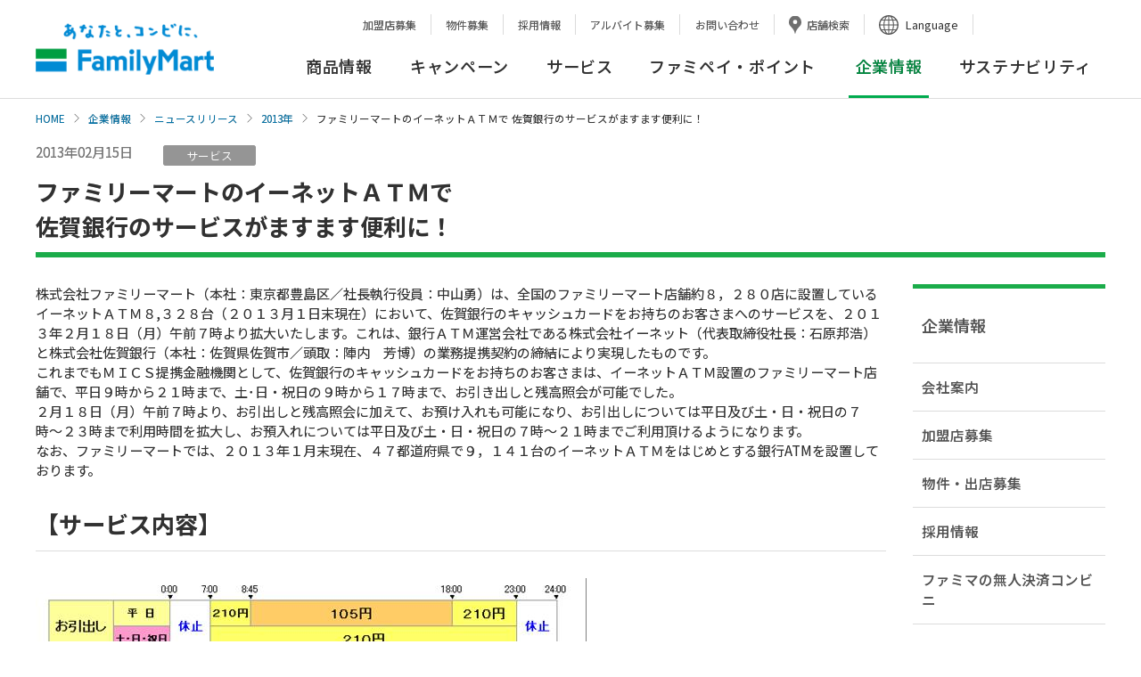

--- FILE ---
content_type: text/html; charset=UTF-8
request_url: https://www.family.co.jp/company/news_releases/2013/20130215_07.html
body_size: 54819
content:
<!DOCTYPE html><html lang="ja"><head prefix="og: http://ogp.me/ns#">
	<meta charset="UTF-8">
	<meta http-equiv="X-UA-Compatible" content="IE=edge">

<title>ファミリーマートのイーネットＡＴＭで佐賀銀行のサービスがますます便利に！｜ニュースリリース｜ファミリーマート</title>
<meta name="keywords" content="企業情報,ニュースリリース,社会,環境,加盟店,フランチャイズ,採用,ファミリーマート">
<meta name="description" content="ファミリーマートのニュースリリースを掲載しています。">
	<meta name="viewport" content="width=device-width, initial-scale=1, user-scalable=yes">
	<meta name="format-detection" content="telephone=no">
	<meta name="twitter:card" content="summary_large_image">

	<!-- ogp -->
<meta property="og:title" content="ファミリーマートのイーネットＡＴＭで 佐賀銀行のサービスがますます便利に！"/>
<meta property="og:type" content="article"/>
<meta property="og:url" content="https://www.family.co.jp/company/news_releases/2013/20130215_07.html"/>
<meta property="og:image" content="https://www.family.co.jp/etc/designs/family/component/img/og_image.jpg"/>
<meta property="og:site_name" content="ファミリーマート公式ウェブサイト"/>
<meta property="og:description" content="ファミリーマートのニュースリリースを掲載しています。"/>
    <!-- /ogp -->

	<link rel="shortcut icon" type="image/vnd.microsoft.icon" href="/content/dam/img/favicon.ico">
	<link rel="apple-touch-icon-precomposed" href="/content/dam/img/apple-touch-icon-precomposed.png">

	<!-- common style -->
	<link rel="stylesheet" href="/etc/designs/family/component/css/common.css">
	<link rel="stylesheet" href="/etc/designs/family/component/css/iconfont.css">
	<link rel="stylesheet" href="/etc/designs/family/component/libs/css/slick.css">
	<link rel="stylesheet" href="/etc/designs/family/component/libs/css/slick-theme.css">
	<link rel="stylesheet" href="/etc/designs/family/component/css/mainvisual.css">
	<link rel="stylesheet" href="/etc/designs/family/component/css/skip_link.css">
	<link rel="preconnect" href="https://fonts.googleapis.com">
	<link rel="preconnect" href="https://fonts.gstatic.com" crossorigin>
	<link href="https://fonts.googleapis.com/css2?family=Noto+Sans+JP:wght@100;300;400;500;700;900&display=swap" rel="stylesheet">
	<!-- /common style -->
	<script src="https://ajax.googleapis.com/ajax/libs/jquery/3.6.0/jquery.min.js"></script>
	<script>window.jQuery || document.write('<script src="/etc/designs/family/component/libs/js/jquery-3.6.0.min.js"><\/script>');</script>

  <div class="head free_html_element parbase">
<link rel="stylesheet" href="/etc/designs/family/component/css/company_news_releases.css">
<link rel="stylesheet" href="/content/familymart/family/company/news_releases/2013/css/company_news_releases.css">

</div>
<!--[if lte IE 8]>
	<script src="/etc/designs/family/component/libs/js/html5shiv.min.js"></script>
	<![endif]-->

</head>

<body id="top">
  <a class="skip-link" href="#contents">本文へ</a>
<!-- Analyze Tag -->
	<!-- Google Tag Manager -->
	<noscript><iframe src="//www.googletagmanager.com/ns.html?id=GTM-PHGTKB" height="0" width="0" style="display:none;visibility:hidden"></iframe></noscript>
	<script>(function(w,d,s,l,i){w[l]=w[l]||[];w[l].push({'gtm.start':new Date().getTime(),event:'gtm.js'});var f=d.getElementsByTagName(s)[0],
	j=d.createElement(s),dl=l!='dataLayer'?'&l='+l:'';j.async=true;j.src='//www.googletagmanager.com/gtm.js?id='+i+dl;f.parentNode.insertBefore(j,f);
	})(window,document,'script','dataLayer','GTM-PHGTKB');</script>
	<!-- End Google Tag Manager -->
	<!-- End Analyze Tag -->

	<!-- facebook lib -->
	<div id="fb-root"></div>
	<script>(function(d, s, id) {
		var js, fjs = d.getElementsByTagName(s)[0];
		if (d.getElementById(id)) return;
		js = d.createElement(s); js.id = id;
		js.src = "//connect.facebook.net/ja_JP/sdk.js#xfbml=1&version=v2.6";
		fjs.parentNode.insertBefore(js, fjs);
	}(document, 'script', 'facebook-jssdk'));</script>
	<!-- /facebook lib -->

	<div class="ly-wrapper">

		<!--marsfinderoff: index-->
<header id="header21" class="ly-header-area">
	<div class="ly-sp-header">
		<p class="ly-logo-fm"><a href="https://www.family.co.jp"><img src="/content/dam/img/logo/sp/logo_fm.png" alt="あなたと、コンビに、FamilyMart"></a></p>
		<p class="ly-btn-search js-spsearch"><a href="#" aria-controls="search" aria-expanded="false"><span class="ly-btn-search-icn"></span><span class="ly-btn-search-t">サイト検索</span></a></p>
		<div class="ly-head-nav-area-search ly-head-nav-area js-head-search-area">
			<div class="ly-head-snav-area-search ly-head-snav-area">
				<div class="mf_finder_container">
					<mf-search-box
						lang="ja"
						ajax-url="https://finder.api.mf.marsflag.com/api/v1/finder_service/documents/98850d67/search"
						serp-url="https://www.family.co.jp/search.html#"
						submit-text=""
						doctype-hidden
						imgsize-default="3"
						options-hidden
						suggest-max=0
						placeholder="検索キーワードを入力ください"
						input-title="サイト内検索"
						ignore-search-result
						class="ly-wrp-search-keyword"
					></mf-search-box>
				</div>
			</div>
			<p class="ly-icn-close js-spsearch-close"><a href="#">閉じる</a></p>
		</div>
		<p class="ly-btn-menu js-spmenu"><a href="#" aria-controls="ly-btn-menu" aria-expanded="false"><span class="ly-btn-menu-icn"><span></span><span></span><span></span></span><span class="ly-btn-menu-t">メニュー</span></a></p>
		<!-- /.sp-header -->
	</div>
	<div class="ly-head-nav-area js-head-nav-area">
		<nav class="menu_wrap" id="ly-btn-menu" aria-label="ヘッダーナビゲーション">
			<div class="ly-head-lang-area">
				<div class="ly-wrp-cts">
					<div class="ly-lang-nav">
						<ul>
							<li class="border-none"><a href="https://www.family.co.jp/company/fc.html">加盟店募集</a></li>
							<li><a href="https://www.family.co.jp/company/nm01.html">物件募集</a></li>
							<li><a href="https://www.family.co.jp/company/recruit.html">採用情報</a></li>
							<li><a href="https://www.family.co.jp/company/recruit/staff.html">アルバイト募集</a></li>
							<li><a href="https://www.family.co.jp/other/faq.html">お問い合わせ</a></li>
							<li><a href="https://www.family.co.jp/store.html" class="ly-store-search">店舗検索</a></li>
							<li class="ly-lang-select">
									<button class="ly-lang-switch" aria-controls="ly-lang-list1" aria-expanded="false" lang="en">Language</button>
									<ul id="ly-lang-list1">
											<li><a href="https://www.family.co.jp" lang="ja">日本語</a></li>
											<li><a href="https://www.family.co.jp/english.html" target="_blank" lang="en">English<span class="ly-mod-icn-blank"><img src="/content/dam/img/icn/icn_blank_g.svg" alt="新しいタブが開きます" class="pc-icn"></span></a></li>
											<li><a href="https://www.family.co.jp/for_tourist/cn.html" target="_blank" lang="zh-cmn-Hans">中文(簡体字)<span class="ly-mod-icn-blank"><img src="/content/dam/img/icn/icn_blank_g.svg" alt="新しいタブが開きます" class="pc-icn"></span></a></li>
											<li><a href="https://www.family.co.jp/for_tourist/tw.html" target="_blank" lang="zh-cmn-Hant">中文(繁体字)<span class="ly-mod-icn-blank"><img src="/content/dam/img/icn/icn_blank_g.svg" alt="新しいタブが開きます" class="pc-icn"></span></a></li>
											<li><a href="https://www.family.co.jp/for_tourist/kr.html" target="_blank" lang="ko-KR">한국어<span class="ly-mod-icn-blank"><img src="/content/dam/img/icn/icn_blank_g.svg" alt="新しいタブが開きます" class="pc-icn"></span></a></li>
											<li><a href="https://www.family.co.jp/for_tourist/th.html" target="_blank" lang="th-TH">ไทย<span class="ly-mod-icn-blank"><img src="/content/dam/img/icn/icn_blank_g.svg" alt="新しいタブが開きます" class="pc-icn"></span></a></li>
									</ul>
							</li>
						</ul>
						<div class="mf_finder_container">
							<mf-search-box
								lang="ja"
								ajax-url="https://finder.api.mf.marsflag.com/api/v1/finder_service/documents/98850d67/search"
								serp-url="https://www.family.co.jp/search.html#"
								submit-text=""
								doctype-hidden
								imgsize-default="3"
								options-hidden
								suggest-max=0
								placeholder="サイト内検索"
								input-title="サイト内検索"
								ignore-search-result
								class="ly-wrp-search-keyword"
							></mf-search-box>
						</div>
					</div>
				</div>
				<!-- /.head-lang-area -->
			</div>
			<div class="ly-head-snav-area">
				<div class="ly-wrp-cts .ly-cfx">
					<ul>
						<li class="ly-lang-select-sp"><button class="ly-lang-switch" aria-controls="ly-lang-list2" aria-expanded="false">Language</button>
						<ul id="ly-lang-list2">
								<li><a href="https://www.family.co.jp" lang="ja">日本語</a></li>
								<li><a href="https://www.family.co.jp/english.html" target="_blank" lang="en">English<span class="ly-mod-icn-blank"><img src="/content/dam/img/icn/icn_blank_b.svg" alt="新しいタブが開きます" class="sp-icn"></span></a></li>
								<li><a href="https://www.family.co.jp/for_tourist/cn.html" target="_blank" lang="zh-cmn-Hans">中文(簡体字)<span class="ly-mod-icn-blank"><img src="/content/dam/img/icn/icn_blank_b.svg" alt="新しいタブが開きます" class="sp-icn"></span></a></li>
								<li><a href="https://www.family.co.jp/for_tourist/tw.html" target="_blank" lang="zh-cmn-Hant">中文(繁体字)<span class="ly-mod-icn-blank"><img src="/content/dam/img/icn/icn_blank_b.svg" alt="新しいタブが開きます" class="sp-icn"></span></a></li>
								<li><a href="https://www.family.co.jp/for_tourist/kr.html" target="_blank" lang="ko-KR">한국어<span class="ly-mod-icn-blank"><img src="/content/dam/img/icn/icn_blank_b.svg" alt="新しいタブが開きます" class="sp-icn"></span></a></li>
								<li><a href="https://www.family.co.jp/for_tourist/th.html" target="_blank" lang="th-TH">ไทย<span class="ly-mod-icn-blank"><img src="/content/dam/img/icn/icn_blank_b.svg" alt="新しいタブが開きます" class="sp-icn"></span></a></li>
						</ul>
						</li>
					</ul>
					<div class="ly-wrp-snav">
						<ul class="ly-snav-list">
							<li class="ly-fcfamily"><a href="https://www.family.co.jp/company/fc.html">加盟店募集</a></li>
							<li class="ly-fcfamily"><a href="https://www.family.co.jp/company/nm01.html">物件募集</a></li>
							<li class="ly-recruit"><a href="https://www.family.co.jp/company/recruit.html">採用情報</a></li>
							<li class="ly-recruit"><a href="https://www.family.co.jp/company/recruit/staff.html">アルバイト募集</a></li>
							<li class="ly-tenpo"><a href="https://www.family.co.jp/store.html">店舗検索</a></li>
							<li class="ly-faq"><a href="https://www.family.co.jp/other/faq.html">お問い合わせ</a></li>
							<li class="ly-sitemap"><a href="https://www.family.co.jp/sitemap.html">サイトマップ</a></li>
						</ul>
						<!-- /.wrp-snav -->
					</div>
				</div>
				<!-- /.head-snav-area -->
			</div>

			<div class="mega_dropdown global_navigation_menu_element parbase"><div class="ly-head-gnav-area ly-head-gnav-area-2column">
	<div class="ly-wrp-cts">
		<div class="ly-head-gnav-area-inner">
			<p class="ly-logo-fm"><a href="https://www.family.co.jp">あなたと、コンビに、FamilyMart</a></p>
			<div class="ly-wrp-gnav">
				<nav class="ly-gnav" aria-label="グローバルナビゲーション">
					<ul class="ly-gnav-list js-gnav-list">
						<li >
							<a href="https://www.family.co.jp/goods.html" class="ly-gnav-list-link js-gnav-list-link js-load-wfont-mpm" aria-controls="ly-gnav-list-link-goods" aria-expanded="false">商品情報</a>
								<div class="ly-wrp-mnav ly-wrp-mnav-goods" id="ly-gnav-list-link-goods">
								<div class="ly-mnav-area">
									<div class="ly-mnav-area-inner ly-cfx">

										<div class="cq-dd-paragraph"><div class="header11 free_html_element parbase"><div class="ly-wrp-mnav-btm">
	<div class="ly-mnav-ctlink"><a href="https://www.family.co.jp/goods.html"><span>商品情報 TOP</span></a></div>
	<ul class="ly-mnav-side-newproducts">
		<li>
			<a href="https://www.family.co.jp/goods/newgoods.html">
				<div class="text_element parbase section">
					<div class="ly-txt">
						<p>今週の新商品</p>
					</div>
				</div>
			</a>
		</li>
		<li class="goods-extra">
			<a href="https://www.mfamily.co.jp/products/feature/" class="ly-mod-icn" target="_blank">
				<div class="text_element parbase section">
					<div class="ly-txt">
						<p>今週の新商品<span>（鹿児島・宮崎）</span><i class="icon_blank"><img src="/etc/designs/family/component/img/icn/icn_blank.png" alt="新しいタブが開きます"></i></p>
					</div>
				</div>
			</a>
		</li>
		<li class="goods-extra">
			<a href="https://www.okinawa-familymart.jp/goods" class="ly-mod-icn" target="_blank">
				<div class="text_element parbase section">
					<div class="ly-txt">
						<p>今週の新商品<span>（沖縄）</span><i class="icon_blank"><img src="/etc/designs/family/component/img/icn/icn_blank.png" alt="新しいタブが開きます"></i></p>
					</div>
				</div>
			</a>
		</li>
		 <li>
			<a href="https://www.family.co.jp/goods/newgoods/nextweek.html">
				<div class="text_element parbase section">
					<div class="ly-txt">
						<p>来週の新商品</p>
					</div>
				</div>
			</a>
		</li>
	</ul>
</div>
</div>
</div><div class="ly-link-goods">
												<div class="sp_title"><p>商品カテゴリ一覧</p></div>
												<ul class="ly-list-first">
													<li>
														<a href="https://www.family.co.jp/goods/disc.html" class="ly-cate-link">
															<p class="ly-cate-img"><img src="/content/dam/family/goods/img_thumb_famimaonline.png" alt="" class="ly-hovr"/></p>
															<p class="ly-cate-name ">ファミマオンライン</p>
														</a>
													</li>
															<li>
														<a href="https://www.family.co.jp/goods/famimaru.html" class="ly-cate-link">
															<p class="ly-cate-img"><img src="/content/dam/family/goods_images/famimaru/2403_img_thumb_famimaru.png" alt="" class="ly-hovr"/></p>
															<p class="ly-cate-name ">ファミマル</p>
														</a>
													</li>
															<li>
														<a href="https://www.family.co.jp/goods/omusubi.html" class="ly-cate-link">
															<p class="ly-cate-img"><img src="/content/dam/family/goods/img_thumb_omusubi.jpg" alt="" class="ly-hovr"/></p>
															<p class="ly-cate-name ">おむすび</p>
														</a>
													</li>
															<li>
														<a href="https://www.family.co.jp/goods/obento.html" class="ly-cate-link">
															<p class="ly-cate-img"><img src="/content/dam/family/goods/img_thumb_obento.jpg" alt="" class="ly-hovr"/></p>
															<p class="ly-cate-name ">お弁当</p>
														</a>
													</li>
															<li>
														<a href="https://www.family.co.jp/goods/sushi.html" class="ly-cate-link">
															<p class="ly-cate-img"><img src="/content/dam/family/goods/img_thumb_sushi.jpg" alt="" class="ly-hovr"/></p>
															<p class="ly-cate-name ">お寿司</p>
														</a>
													</li>
															<li>
														<a href="https://www.family.co.jp/goods/sandwich.html" class="ly-cate-link">
															<p class="ly-cate-img"><img src="/content/dam/family/goods/img_thumb_sandwich.jpg" alt="" class="ly-hovr"/></p>
															<p class="ly-cate-name ">サンドイッチ・ロールパン・バーガー</p>
														</a>
													</li>
															<li>
														<a href="https://www.family.co.jp/goods/bread.html" class="ly-cate-link">
															<p class="ly-cate-img"><img src="/content/dam/family/goods/img_thumb_bread.jpg" alt="" class="ly-hovr"/></p>
															<p class="ly-cate-name ">パン</p>
														</a>
													</li>
															<li>
														<a href="https://www.family.co.jp/goods/noodle.html" class="ly-cate-link">
															<p class="ly-cate-img"><img src="/content/dam/family/goods/img_thumb_ramen.jpg" alt="" class="ly-hovr"/></p>
															<p class="ly-cate-name ">そば・うどん・中華めん</p>
														</a>
													</li>
															<li>
														<a href="https://www.family.co.jp/goods/pasta.html" class="ly-cate-link">
															<p class="ly-cate-img"><img src="/content/dam/family/goods/img_thumb_pasta.jpg" alt="" class="ly-hovr"/></p>
															<p class="ly-cate-name ">パスタ</p>
														</a>
													</li>
															<li>
														<a href="https://www.family.co.jp/goods/salad.html" class="ly-cate-link">
															<p class="ly-cate-img"><img src="/content/dam/family/goods/img_thumb_salad.jpg" alt="" class="ly-hovr"/></p>
															<p class="ly-cate-name ">サラダ</p>
														</a>
													</li>
															<li>
														<a href="https://www.family.co.jp/goods/sidedishes.html" class="ly-cate-link">
															<p class="ly-cate-img"><img src="/content/dam/family/goods_images/sidedishes/tmb_sidedish.jpg" alt="" class="ly-hovr"/></p>
															<p class="ly-cate-name ">チルド惣菜</p>
														</a>
													</li>
															<li>
														<a href="https://www.family.co.jp/goods/deli.html" class="ly-cate-link">
															<p class="ly-cate-img"><img src="/content/dam/family/goods/img_thumb_souzai.jpg" alt="" class="ly-hovr"/></p>
															<p class="ly-cate-name ">スープ・グラタン・お好み焼き</p>
														</a>
													</li>
															<li>
														<a href="https://www.family.co.jp/goods/chilleddaily.html" class="ly-cate-link">
															<p class="ly-cate-img"><img src="/content/dam/family/goods_images/chilleddaily/tmb_chilleddaily.jpg" alt="" class="ly-hovr"/></p>
															<p class="ly-cate-name ">日配品 加工肉 たまご カット野菜 漬物など</p>
														</a>
													</li>
															<li>
														<a href="https://www.family.co.jp/goods/friedfoods.html" class="ly-cate-link">
															<p class="ly-cate-img"><img src="/content/dam/family/goods/img_thumb_chicken.jpg" alt="" class="ly-hovr"/></p>
															<p class="ly-cate-name ">ホットスナック・惣菜</p>
														</a>
													</li>
															<li>
														<a href="https://www.family.co.jp/goods/chukaman.html" class="ly-cate-link">
															<p class="ly-cate-img"><img src="/content/dam/family/goods/img_thumb_chukaman.jpg" alt="" class="ly-hovr"/></p>
															<p class="ly-cate-name ">中華まん</p>
														</a>
													</li>
															<li>
														<a href="https://www.family.co.jp/goods/oden.html" class="ly-cate-link">
															<p class="ly-cate-img"><img src="/content/dam/family/goods/img_thumb_oden.jpg" alt="" class="ly-hovr"/></p>
															<p class="ly-cate-name ">おでん</p>
														</a>
													</li>
															<li>
														<a href="https://www.family.co.jp/goods/dessert.html" class="ly-cate-link">
															<p class="ly-cate-img"><img src="/content/dam/family/goods/img_thumb_chilled.jpg" alt="" class="ly-hovr"/></p>
															<p class="ly-cate-name ">デザート</p>
														</a>
													</li>
															<li>
														<a href="https://www.family.co.jp/goods/baked_sweets.html" class="ly-cate-link">
															<p class="ly-cate-img"><img src="/content/dam/family/goods/img_thumb_baked.jpg" alt="" class="ly-hovr"/></p>
															<p class="ly-cate-name ">焼き菓子・和菓子</p>
														</a>
													</li>
															<li>
														<a href="https://www.family.co.jp/goods/cafe.html" class="ly-cate-link">
															<p class="ly-cate-img"><img src="/content/dam/family/goods/img_thumb_famimacafe2.jpg" alt="" class="ly-hovr"/></p>
															<p class="ly-cate-name ">コーヒー・フラッペ</p>
														</a>
													</li>
															<li>
														<a href="https://www.family.co.jp/goods/processed_foods.html" class="ly-cate-link">
															<p class="ly-cate-img"><img src="/content/dam/family/goods/img_thumb_processed_foods.jpg" alt="" class="ly-hovr"/></p>
															<p class="ly-cate-name ">加工食品</p>
														</a>
													</li>
															<li>
														<a href="https://www.family.co.jp/goods/snack.html" class="ly-cate-link">
															<p class="ly-cate-img"><img src="/content/dam/family/goods/img_thumb_kashi.jpg" alt="" class="ly-hovr"/></p>
															<p class="ly-cate-name ">お菓子</p>
														</a>
													</li>
															<li>
														<a href="https://www.family.co.jp/goods/drink.html" class="ly-cate-link">
															<p class="ly-cate-img"><img src="/content/dam/family/goods/img_thumb_drink.jpg" alt="" class="ly-hovr"/></p>
															<p class="ly-cate-name ">飲料</p>
														</a>
													</li>
															<li>
														<a href="https://www.family.co.jp/goods/alcohol.html" class="ly-cate-link">
															<p class="ly-cate-img"><img src="/content/dam/family/goods/img_thumb_alcohol.jpg" alt="" class="ly-hovr"/></p>
															<p class="ly-cate-name ">お酒</p>
														</a>
													</li>
															<li>
														<a href="https://www.family.co.jp/goods/frozen_foods.html" class="ly-cate-link">
															<p class="ly-cate-img"><img src="/content/dam/family/goods/img_thumb_frozen_foods.jpg" alt="" class="ly-hovr"/></p>
															<p class="ly-cate-name ">冷凍食品</p>
														</a>
													</li>
															<li>
														<a href="https://www.family.co.jp/goods/ice.html" class="ly-cate-link">
															<p class="ly-cate-img"><img src="/content/dam/family/goods/img_thumb_ice.jpg" alt="" class="ly-hovr"/></p>
															<p class="ly-cate-name ">アイス</p>
														</a>
													</li>
															<li>
														<a href="https://www.family.co.jp/goods/daily_necessities.html" class="ly-cate-link">
															<p class="ly-cate-img"><img src="/content/dam/family/goods_images/daily_necessities/img_thumb_daily_necessities.jpg" alt="" class="ly-hovr"/></p>
															<p class="ly-cate-name ">日用品</p>
														</a>
													</li>
															<li>
														<a href="https://www.family.co.jp/goods/cw.html" class="ly-cate-link">
															<p class="ly-cate-img"><img src="/content/dam/family/goods/cw/img_thumb_cw.jpg" alt="" class="ly-hovr"/></p>
															<p class="ly-cate-name ">コンビニエンスウェア</p>
														</a>
													</li>
															<li>
														<a href="https://www.family.co.jp/goods/charakuji.html" class="ly-cate-link">
															<p class="ly-cate-img"><img src="/content/dam/family/goods/img_thumb_chara_kuji.png" alt="" class="ly-hovr"/></p>
															<p class="ly-cate-name ">キャラクターくじ・エンタメ雑貨など</p>
														</a>
													</li>
															<li>
														<a href="https://www.family.co.jp/goods/cosmetics.html" class="ly-cate-link">
															<p class="ly-cate-img"><img src="/content/dam/family/goods/cosmetics/img_thumb_cosmetics.jpg" alt="" class="ly-hovr"/></p>
															<p class="ly-cate-name ">スキンケア・コスメ</p>
														</a>
													</li>
															<li>
														<a href="https://www.family.co.jp/goods/safety.html" class="ly-cate-link">
															<p class="ly-cate-img"><img src="/content/dam/family/goods/2403_img_goods_safety.png" alt="" class="ly-hovr"/></p>
															<p class="ly-cate-name ">アレルゲン、栄養成分、主要原料原産地、原産国・地域</p>
														</a>
													</li>
															<li>
														<a href="https://www.family.co.jp/goods/goyoyakubento.html" class="ly-cate-link">
															<p class="ly-cate-img"><img src="/content/dam/family/goods/2024_goyoyakubento_210x210.jpg" alt="" class="ly-hovr"/></p>
															<p class="ly-cate-name ">ファミリーマートのご予約弁当</p>
														</a>
													</li>
															</ul>
													</div>
												</div>
								</div>
							</div>
						</li>
						<li >
							<a href="https://www.family.co.jp/campaign.html" class="ly-gnav-list-link js-gnav-list-link js-load-wfont-mpm" aria-controls="ly-gnav-list-link-campaign" aria-expanded="false">キャンペーン</a>
								<div class="ly-wrp-mnav ly-wrp-mnav-campaign" id="ly-gnav-list-link-campaign">
								<div class="ly-mnav-area">
									<div class="ly-mnav-area-inner ly-cfx">

										<div class="cq-dd-paragraph"><div class="header12 free_html_element parbase">	<div class="ly-wrp-mnav-btm">
		<div class="ly-mnav-ctlink">
			<a href="https://www.family.co.jp/campaign.html"><span>キャンペーン TOP</span></a>
		</div>
		<ul class="ly-mnav-banner">
			<li>
				<a href="/campaign.html?q=%7B%22C%5DcampaignCategory%22%3A%5B%225%22%5D%7D">
					<p class=""><img src="/content/dam/family/campaign/common_pic/campaign_01.webp" alt="" class="ly-hovr"/></p>
					<p class="ly-mnav-banner-t">おすすめ商品</p>
				</a>
			</li>
			<li>
				<a href="/campaign.html?q=%7B%22C%5DcampaignCategory%22%3A%5B%221%22%5D%7D">
					<p class=""><img src="/content/dam/family/campaign/common_pic/campaign_02.png" alt="" class="ly-hovr"/></p>
					<p class="ly-mnav-banner-t">お得・セール</p>
				</a>
			</li>
			<li>
				<a href="/campaign.html?q=%7B%22C%5DcampaignCategory%22%3A%5B%223%22%5D%7D">
					<p class=""><img src="/content/dam/family/campaign/common_pic/campaign_03.webp" alt="" class="ly-hovr"/></p>
					<p class="ly-mnav-banner-t">当たる・もらえる</p>
				</a>
			</li>
			<li>
				<a href="/campaign.html?q=%7B%22C%5DcampaignCategory%22%3A%5B%224%22%5D%7D">
					<p class=""><img src="/content/dam/family/campaign/common_pic/campaign_04.png" alt="" class="ly-hovr"/></p>
					<p class="ly-mnav-banner-t">その他</p>
				</a>
			</li>
		</ul>
	</div>
</div>
</div></div>
								</div>
							</div>
						</li>
						<li >
							<a href="https://www.family.co.jp/services.html" class="ly-gnav-list-link js-gnav-list-link js-load-wfont-mpm" aria-controls="ly-gnav-list-link-services" aria-expanded="false">サービス</a>
								<div class="ly-wrp-mnav ly-wrp-mnav-services" id="ly-gnav-list-link-services">
								<div class="ly-mnav-area">
									<div class="ly-mnav-area-inner ly-cfx">

										<div class="cq-dd-paragraph"><div class="header13 free_html_element parbase">	<div class="ly-wrp-mnav-btm">
		<div class="ly-mnav-ctlink">
			<a href="https://www.family.co.jp/services.html"><span>サービス TOP</span></a>
		</div>
		<ul class="ly-mnav-banner">
			<li>
				<a href="https://www.family.co.jp/services.html#category04">
					<p class=""><img src="/content/dam/family/campaign/common_pic/service_03.webp" alt="" class="ly-hovr"/></p>
					<p class="ly-mnav-banner-t">マルチコピー機・証明写真</p>
				</a>
			</li>
			<li>
				<a href="https://www.family.co.jp/services.html#category05">
					<p class=""><img src="/content/dam/family/campaign/common_pic/service_02.webp" alt="" class="ly-hovr"/></p>
					<p class="ly-mnav-banner-t">代金支払・ATM・送金・両替</p>
				</a>
			</li>
			<li>
				<a href="https://www.family.co.jp/services.html#category07">
					<p class=""><img src="/content/dam/family/campaign/common_pic/service_04.png" alt="" class="ly-hovr"/></p>
					<p class="ly-mnav-banner-t">荷物の発送・受取</p>
				</a>
			</li>
			<li>
				<a href="https://www.family.co.jp/services/payment.html">
					<p class=""><img src="/content/dam/family/campaign/common_pic/service_05.png" alt="" class="ly-hovr"/></p>
					<p class="ly-mnav-banner-t">ご利用可能な決済サービス</p>
				</a>
			</li>
			<li><a href="https://www.family.co.jp/famipay/app.html"><span class="ly-mnav-banner-t">ファミペイ</span></a></li>
			<li><a href="https://www.family.co.jp/services.html#category01"><span class="ly-mnav-banner-t">アプリ・ネットサービス</span></a></li>
			<li><a href="https://www.family.co.jp/services/fcard.html"><span class="ly-mnav-banner-t">ファミマカード</span></a></li>
			<li><a href="https://www.family.co.jp/services.html#category03"><span class="ly-mnav-banner-t">POSAカード・プリペイド</span></a></li>
			<li><a href="https://www.family.co.jp/services.html#category06"><span class="ly-mnav-banner-t">チケット・くじ</span></a></li>
			<li><a href="https://www.family.co.jp/services.html#category08"><span class="ly-mnav-banner-t">その他</span></a></li>
		</ul>
	</div>
</div>
</div></div>
								</div>
							</div>
						</li>
						<li >
							<a href="https://www.family.co.jp/famipay.html" class="ly-gnav-list-link js-gnav-list-link js-load-wfont-mpm" aria-controls="ly-gnav-list-link-famipay" aria-expanded="false">ファミペイ・ポイント</a>
								<div class="ly-wrp-mnav ly-wrp-mnav-famipay" id="ly-gnav-list-link-famipay">
								<div class="ly-mnav-area">
									<div class="ly-mnav-area-inner ly-cfx">

										<div class="cq-dd-paragraph"><div class="header14 free_html_element parbase">	<div class="ly-wrp-mnav-btm">
		<div class="ly-mnav-ctlink">
			<a href="/famipay.html"><span>ファミペイ・ポイント TOP</span></a>
		</div>
		<ul class="ly-mnav-banner">
			<li>
				<a href="/famipay.html">
					<p class=""><img src="/content/dam/family/campaign/common_pic/fami01.png" alt="" class="ly-hovr"/></p>
					<p class="ly-mnav-banner-t">ファミマのアプリTOP</p>
				</a>
			</li>
			<li>
				<a href="/famipay/app.html">
					<p class=""><img src="/content/dam/family/campaign/common_pic/fami02.webp" alt="" class="ly-hovr"/></p>
					<p class="ly-mnav-banner-t">ファミペイ・ポイント使い方</p>
				</a>
			</li>
			<li>
				<a href="/famipay/point-campaign.html">
					<p class=""><img src="/content/dam/family/campaign/common_pic/fami03.png" alt="" class="ly-hovr"/></p>
					<p class="ly-mnav-banner-t">キャンペーン</p>
				</a>
			</li>
			<li>
				<a href="https://qa.family.co.jp/famipay/s/" target="_blank">
					<p class=""><img src="/content/dam/family/campaign/common_pic/fami04.png" alt="新しいタブが開きます" class="ly-hovr"/></p>
					<p class="ly-mnav-banner-t">よくある質問<span class="icon_faq"><img src="/content/dam/family/common/icn/icn_blank_b.svg" alt="新しいタブが開きます"></span></p>
				</a>
			</li>
		</ul>
	</div>
</div>
</div></div>
								</div>
							</div>
						</li>
						<li  class="ly-act">
							<a href="https://www.family.co.jp/company.html" class="ly-gnav-list-link js-gnav-list-link js-load-wfont-mpm" aria-controls="ly-gnav-list-link-company" aria-expanded="false"><strong>企業情報</strong></a>
								<div class="ly-wrp-mnav ly-wrp-mnav-company" id="ly-gnav-list-link-company">
								<div class="ly-mnav-area">
									<div class="ly-mnav-area-inner ly-cfx">

										<div class="cq-dd-paragraph"><div class="header15 free_html_element parbase">	<div class="ly-wrp-mnav-btm">
		<div class="ly-mnav-ctlink">
			<a href="https://www.family.co.jp/company.html"><span>企業情報 TOP</span></a>
		</div>
		<ul class="ly-mnav-banner">
			<li>
				<a href="https://www.family.co.jp/company/familymart/greeting.html">
					<p class=""><img src="/content/dam/family/campaign/common_pic/com01_01.webp" alt="" class="ly-hovr"/></p>
					<p class="ly-mnav-banner-t">ごあいさつ</p>
				</a>
			</li>
			<li>
				<a href="https://www.family.co.jp/company/familymart/outline.html">
					<p class=""><img src="/content/dam/family/campaign/common_pic/com12.webp" alt="" class="ly-hovr"/></p>
					<p class="ly-mnav-banner-t">会社概要</p>
				</a>
			</li>
			<li>
				<a href="https://www.family.co.jp/company/news_releases.html">
					<p class=""><img src="/content/dam/family/campaign/common_pic/com06.webp" alt="" class="ly-hovr"/></p>
					<p class="ly-mnav-banner-t">ニュースリリース</p>
				</a>
			</li>
			<li>
				<a href="https://www.family.co.jp/company/saiyou.html">
					<p class=""><img src="/content/dam/family/campaign/common_pic/com04.webp" alt="" class="ly-hovr"/></p>
					<p class="ly-mnav-banner-t">採用情報</p>
				</a>
			</li>
			<li><a href="https://www.family.co.jp/company/familymart.html"><span class="ly-mnav-banner-t">会社案内</span></a></li>
			<li><a href="https://www.family.co.jp/company/nm01.html"><span class="ly-mnav-banner-t">物件・出店募集</span></a></li>
			<li><a href="https://www.family.co.jp/company/fc.html"><span class="ly-mnav-banner-t">加盟店募集</span></a></li>
			<li><a href="https://www.family.co.jp/company/cashlesscv.html"><span class="ly-mnav-banner-t">ファミマの無人決済コンビニ</span></a></li>
			<li><a href="https://www.family.co.jp/company/asd01.html"><span class="ly-mnav-banner-t">ファミマの自販機コンビニ</span></a></li>
			<li><a href="https://www.family.co.jp/company/ad.html"><span class="ly-mnav-banner-t">店内広告</span></a></li>
			<li><a href="https://www.family.co.jp/company/familymart/monthly_sales.html"><span class="ly-mnav-banner-t">月次営業報告</span></a></li>
			<li><a href="https://www.family.co.jp/company/familymart/overview.html"><span class="ly-mnav-banner-t">決算関連情報</span></a></li>
		</ul>
	</div>	</div>
</div></div>
								</div>
							</div>
						</li>
						<li >
							<a href="https://www.family.co.jp/sustainability.html" class="ly-gnav-list-link js-gnav-list-link js-load-wfont-mpm" aria-controls="ly-gnav-list-link-sustainability" aria-expanded="false">サステナビリティ</a>
								<div class="ly-wrp-mnav ly-wrp-mnav-sustainability" id="ly-gnav-list-link-sustainability">
								<div class="ly-mnav-area">
									<div class="ly-mnav-area-inner ly-cfx">

										<div class="cq-dd-paragraph"><div class="header16 free_html_element parbase">	<div class="ly-wrp-mnav-btm">
		<div class="ly-mnav-ctlink">
			<a href="https://www.family.co.jp/sustainability.html"><span>サステナビリティ TOP</span></a>
		</div>
		<ul class="ly-mnav-banner">
			<li>
				<a href="https://www.family.co.jp/sustainability/top_message.html">
					<p class=""><img src="/content/dam/family/campaign/common_pic/sa01.png" alt="" class="ly-hovr"/></p>
					<p class="ly-mnav-banner-t">トップメッセージ</p>
				</a>
			</li>
			<li>
				<a href="https://www.family.co.jp/sustainability/management.html">
					<p class=""><img src="/content/dam/family/campaign/common_pic/sustainability_02.webp" alt="" class="ly-hovr"/></p>
					<p class="ly-mnav-banner-t">サステナビリティマネジメント</p>
				</a>
			</li>
			<li>
				<a href="https://www.family.co.jp/sustainability/material_issues.html">
					<p class=""><img src="/content/dam/family/campaign/common_pic/sustainability_03-01.webp" alt="" class="ly-hovr"/></p>
					<p class="ly-mnav-banner-t">重要課題への取り組み</p>
				</a>
			</li>
			<li>
				<a href="https://www.family.co.jp/sustainability/management_foundation.html">
					<p class=""><img src="/content/dam/family/campaign/common_pic/sustainability_04.webp" alt="" class="ly-hovr"/></p>
					<p class="ly-mnav-banner-t">サステナビリティを支える基盤</p>
				</a>
			</li>
			<li><a href="https://www.family.co.jp/sustainability/sustainability0.html"><span class="ly-mnav-banner-t">ファミリーマートが考えるサステナビリティ</span></a></li>
			<li><a href="https://www.family.co.jp/sustainability/topics.html"><span class="ly-mnav-banner-t">ファミマのサステナ最新ニュース</span></a></li>
			<li><a href="https://www.family.co.jp/sustainability/library.html"><span class="ly-mnav-banner-t">サステナビリティライブラリー</span></a></li>
		</ul>
	</div></div>
</div></div>
								</div>
							</div>
						</li>
						<li class="column"><a href="https://www.family.co.jp/company/fc.html" class="ly-gnav-sublist-link">加盟店募集</a></li>
						<li class="column"><a href="https://www.family.co.jp/company/nm01.html" class="ly-gnav-sublist-link">物件募集</a></li>
						<li class="column"><a href="https://www.family.co.jp/company/recruit.html" class="ly-gnav-sublist-link">採用情報</a></li>
						<li class="column"><a href="https://www.family.co.jp/company/recruit/staff.html" class="ly-gnav-sublist-link">アルバイト募集</a></li>
						<li class="column"><a href="https://www.family.co.jp/other/faq.html" class="ly-gnav-sublist-link">お問い合わせ</a></li>
						<li class="column"><a href="https://www.family.co.jp/sitemap.html" class="ly-gnav-sublist-link">サイトマップ</a></li>
					</ul>
				</nav>
				<p class="ly-icn-close js-spmenu-close"><a href="#">閉じる</a></p>
			</div>
		</div>
	</div>
	<!-- /.head-gnav-area -->
</div>
</div>
</nav>
		<!-- /.head-nav-area -->
	</div>
	<!-- /#header -->
</header>
<!--marsfinderon: index-->
<div id="contents" class="ly-contents-area ly-contents-double">
	<div class="ly-wrp-cts ly-wrp-sp-cts">

        <div class="breadcrumb breadcrumb_element parbase"><div class="ly-wrp-breadcrumb">
			<a class="ly-home" href="https://www.family.co.jp">HOME</a>
					<a href="https://www.family.co.jp/company.html">
									企業情報</a>
							<a href="https://www.family.co.jp/company/news_releases/2025.html">
										ニュースリリース</a>
                                <a href="https://www.family.co.jp/company/news_releases/2013.html">
									2013年</a>
							<span>ファミリーマートのイーネットＡＴＭで 佐賀銀行のサービスがますます便利に！</span>
					<!-- /.wrp-breadcrumb --></div>
			</div>
<div class="title title_element parbase"></div>
<div class="body1 free_html_element parbase">
			<div class="ly-wrp-sp-cts">
				<div class="ly-ttl-icn-area"><div id="date" class="ly-txt-date">2013年02月15日</div><div id="category" class="ly-icn-cate">サービス</div></div>
				<div id="title"><h1 class="ly-mod-ttl-main ly-txt-s">ファミリーマートのイーネットＡＴＭで<br>佐賀銀行のサービスがますます便利に！</h1></div>
			</div>
			</div>
<div class="ly-wrp-contents">
			<div class="ly-contents-main-area">
            	<div class="body2 free_html_element parbase">
					<div class="ly-wrp-sp-cts">

						
<p class="ly-u-text">株式会社ファミリーマート（本社：東京都豊島区／社長執行役員：中山勇）は、全国のファミリーマート店舗約８，２８０店に設置しているイーネットＡＴＭ８,３２８台（２０１３月１日末現在）において、佐賀銀行のキャッシュカードをお持ちのお客さまへのサービスを、２０１３年２月１８日（月）午前７時より拡大いたします。これは、銀行ＡＴＭ運営会社である株式会社イーネット（代表取締役社長：石原邦浩）と株式会社佐賀銀行（本社：佐賀県佐賀市／頭取：陣内　芳博）の業務提携契約の締結により実現したものです。<br>
これまでもＭＩＣＳ提携金融機関として、佐賀銀行のキャッシュカードをお持ちのお客さまは、イーネットＡＴＭ設置のファミリーマート店舗で、平日９時から２１時まで、土･日・祝日の９時から１７時まで、お引き出しと残高照会が可能でした。<br>
２月１８日（月）午前７時より、お引出しと残高照会に加えて、お預け入れも可能になり、お引出しについては平日及び土・日・祝日の７時〜２３時まで利用時間を拡大し、お預入れについては平日及び土・日・祝日の７時〜２１時までご利用頂けるようになります。<br>
なお、ファミリーマートでは、２０１３年１月末現在、４７都道府県で９，１４１台のイーネットＡＴＭをはじめとする銀行ATMを設置しております。

</p>
						<h2 class="ly-mod-ttl-l">【サービス内容】</h2>
		
						<p class="ly-u-text"><img src="/content/familymart/family/company/news_releases/2013/img/hc0g74000013lzzc.jpg" alt=""></p>
		
						<p class="ly-u-text">&#61548;残高照会は、出金と同じ時間帯に手数料無料でご利用いただけます。<br>
&#61548;祝日は、その曜日と同じ時間帯でご利用できます。ただし、お引き出し、お預け入れについてのご利用手数料は土曜日・日曜日と同じ扱いとなります。<br>
&#61548;上記のご利用手数料には消費税等が含まれております。<br>
&#61548;さぎんポイントサービス「貯まて箱」をご利用のお客さまは、ステージ毎のご利用手数料優遇が適用されます。

</p>
						
						<p class="ly-u-text">ファミリーマートは、これからもお客さまひとり一人と強く、深くつながり、　「気軽にこころの豊かさ」を感じていただけるコンビニを目指して　「ファミリーマートらしさ」を追求してまいります。<br>
<br>
※なお、首都圏、関西圏、福岡県の一部店舗に設置しております＠BΛNKおよび、大分県の一部、鹿児島県内に設置している銀行ATMでは、サービス内容が異なります。<br>
<br>
<span class="ly-mod-news-end">以上</span>

</p>
						

						<p class="ly-mt40"><a href="https://www.family.co.jp/company/news_releases/2013.html" class="ly-mod-btn ly-icn-rev ly-ta-c">ニュースリリース2013年</a></p>

					</div>
					</div>
<!-- /.contents-main-area --></div>

            <div class="ly-contents-side-area">
				<div class="side local_navigation_element parbase"><div class="ly-wrp-nav-side js-nav-side">
<h2><a class="ly-nav-side-ttl" href="https://www.family.co.jp/company.html">
					企業情報</a></h2>
			<ul class="ly-list-first">
			<li>
						<a href="https://www.family.co.jp/company/familymart.html">
              会社案内</a>
					</li>
				<li>
						<a href="https://www.family.co.jp/company/fc.html">
              加盟店募集</a>
					</li>
				<li>
						<a href="https://www.family.co.jp/company/nm.html">
              物件・出店募集</a>
					</li>
				<li>
						<a href="https://www.family.co.jp/company/saiyou.html">
              採用情報</a>
					</li>
				<li>
						<a href="https://www.family.co.jp/company/cashlesscv.html">
              ファミマの無人決済コンビニ</a>
					</li>
				<li>
						<a href="https://www.family.co.jp/company/asd01.html">
              ファミマの自販機コンビニ</a>
					</li>
				<li>
						<a href="https://www.family.co.jp/company/ad.html">
              店内広告</a>
					</li>
				<li class="ly-open">
						<a href="https://www.family.co.jp/company/news_releases/2025.html">
              ニュースリリース</a>
						<ul class="ly-list-lower">
				<li>
						<a href="https://www.family.co.jp/company/news_releases/2025.html">
              2025年</a>
					</li>

					<li>
						<a href="https://www.family.co.jp/company/news_releases/2024.html">
              2024年</a>
					</li>

					<li>
						<a href="https://www.family.co.jp/company/news_releases/2023.html">
              2023年</a>
					</li>

					<li>
						<a href="https://www.family.co.jp/company/news_releases/2022.html">
              2022年</a>
					</li>

					<li>
						<a href="https://www.family.co.jp/company/news_releases/2021.html">
              2021年</a>
					</li>

					</ul>
						<div class="ly-list-toggle-ttl js-toggle-group js-toggle-close">
							<a href="#" class="js-toggle-btn">
								過去のニュースリリース
							</a>
							<ul class="ly-list-lower js-toggle-area">
							<li>
						<a href="https://www.family.co.jp/company/news_releases/2020.html">
              2020年</a>
					</li>

					<li>
						<a href="https://www.family.co.jp/company/news_releases/2019.html">
              2019年</a>
					</li>

					<li>
						<a href="https://www.family.co.jp/company/news_releases/2018.html">
              2018年</a>
					</li>

					<li>
						<a href="https://www.family.co.jp/company/news_releases/2017.html">
              2017年</a>
					</li>

					<li>
						<a href="https://www.family.co.jp/company/news_releases/2016.html">
              2016年</a>
					</li>

					<li>
						<a href="https://www.family.co.jp/company/news_releases/2015.html">
              2015年</a>
					</li>

					<li>
						<a href="https://www.family.co.jp/company/news_releases/2014.html">
              2014年</a>
					</li>

					<li class="ly-act">
						<a href="https://www.family.co.jp/company/news_releases/2013.html">
              <em>2013年</em></a>
					</li>

					<li>
						<a href="https://www.family.co.jp/company/news_releases/2012.html">
              2012年</a>
					</li>

					<li>
						<a href="https://www.family.co.jp/company/news_releases/2011.html">
              2011年</a>
					</li>

					<li>
						<a href="https://www.family.co.jp/company/news_releases/2010.html">
              2010年</a>
					</li>

					<li>
						<a href="https://www.family.co.jp/company/news_releases/2009.html">
              2009年</a>
					</li>

					<li>
						<a href="https://www.family.co.jp/company/news_releases/2008.html">
              2008年</a>
					</li>

					<li>
						<a href="https://www.family.co.jp/company/news_releases/2007.html">
              2007年</a>
					</li>

					<li>
						<a href="https://www.family.co.jp/company/news_releases/2006.html">
              2006年</a>
					</li>

					<li>
						<a href="https://www.family.co.jp/company/news_releases/2005.html">
              2005年</a>
					</li>

					<li>
						<a href="https://www.family.co.jp/company/news_releases/2004.html">
              2004年</a>
					</li>

					<li>
						<a href="https://www.family.co.jp/company/news_releases/2003.html">
              2003年</a>
					</li>

					<li>
						<a href="https://www.family.co.jp/company/news_releases/2002.html">
              2002年</a>
					</li>

					<li>
						<a href="https://www.family.co.jp/company/news_releases/2001.html">
              2001年</a>
					</li>

					<li>
						<a href="https://www.family.co.jp/company/news_releases/2000.html">
              2000年</a>
					</li>

					<li>
						<a href="https://www.family.co.jp/company/news_releases/1999.html">
              1999年</a>
					</li>

					<li>
						<a href="https://www.family.co.jp/company/news_releases/1998.html">
              1998年</a>
					</li>

					<li>
						<a href="https://www.family.co.jp/company/news_releases/1997.html">
              1997年</a>
					</li>

					</ul>
						</div>
						</li><li>
						<a href="https://www.family.co.jp/company/familymart/monthly_sales.html">
              月次営業報告</a>
					</li>
				<li>
						<a href="https://www.family.co.jp/company/familymart/overview.html">
              決算関連情報</a>
					</li>
				</ul>
			</div>
</div>
<div class="reference_news reference parbase"><div class="cq-dd-paragraph"><div class="bnr_newsrelease tile_link_module parbase"><div>

	<div class="ly-bnr-list-area">
		<div class="ly-sp-2clm">
				<div class="ly-wrp-bnr-list">
					<ul class="ly-bnr-list">
					<li>
							<div class="image_element1 image_element parbase"><!--  -->
</div>
</li>
					<li>
							<div class="image_element2 image_element parbase"><!--  -->
</div>
</li>
					<li>
							<div class="image_element3 image_element parbase"><!--  -->
</div>
</li>
					<li>
							<div class="image_element4 image_element parbase"><!--  -->
</div>
</li>
					</ul>
					</div>
			</div>
		</div>
</div>
<div style="clear:both;"></div></div>
</div>
</div>
<!-- /.contents-side-area --></div>
		<!-- /.ly-cfx --></div>
	<!-- /.wrp-cts --></div>
<!-- /#contents --></div>

<p class="ly-btn-pagetop"><a href="#top" class="js-btn-pagetop">ページトップへ</a></p>

<div class="breadcrumb_footer breadcrumb_element parbase"><div class="ly-wrp-breadcrumb-sp ly-pc-none">
					<div class="ly-wrp-breadcrumb-sp-inner">
			<a class="ly-home" href="https://www.family.co.jp">HOME</a>
					<a href="https://www.family.co.jp/company.html">
									企業情報</a>
							<a href="https://www.family.co.jp/company/news_releases/2025.html">
										ニュースリリース</a>
                                <a href="https://www.family.co.jp/company/news_releases/2013.html">
									2013年</a>
							<span>ファミリーマートのイーネットＡＴＭで 佐賀銀行のサービスがますます便利に！</span>
					</div>
				<!-- /.wrp-breadcrumb-sp --></div>
			</div>
<!--marsfinderoff: index-->
<footer>
	<div class="global_footer global_footer_element parbase"><div class="cq-dd-paragraph"><div class="footer1 free_html_element parbase"><div class="ly-foot-top-area2">
	<div class="ly-wrp-cts">
		<div class="ly-foot-fnav-area2">
			<p class="ly-logo-privacy2"><img src="/content/dam/img/17002929_75_JP.gif" alt="プライバシーマーク" class="no_select" draggable="false"></p>
			<div class="">
				<nav class="ly-foot-fnav-list-wrap2" aria-label="フッターナビゲーション">
					<ul class="ly-foot-fnav-list2">
						<li>
							<a href="https://www.family.co.jp/goods.html">商品情報</a>
						</li>
						<li>
							<a href="https://www.family.co.jp/campaign.html">キャンペーン</a>
						</li>
						<li>
							<a href="https://www.family.co.jp/services.html">サービス</a>
						</li>
					</ul>
					<ul class="ly-foot-fnav-list2">
						<li>
							<a href="https://www.family.co.jp/famipay.html">ファミペイ・ポイント</a>
						</li>
						<li>
							<a href="https://www.family.co.jp/services/fcard.html">ファミマカード</a>
						</li>
					</ul>
					<ul class="ly-foot-fnav-list2">
						<li>
							<a href="https://www.family.co.jp/company.html">企業情報</a>
						</li>
						<li>
							<a href="https://www.family.co.jp/company/recruit.html">採用情報</a>
						</li>
						<li>
							<a href="https://www.family.co.jp/company/news_releases.html">ニュースリリース</a>
						</li>
					</ul>
					<ul class="ly-foot-fnav-list2">
						<li>
							<a href="/sustainability.html">サステナビリティ</a>
						</li>
						<li>
							<a href="/company/familymart/list.html">各種方針</a>
						</li>
						<li>
							<a href="/company/familymart/financial_info/koukoku.html">電子公告</a>
						</li>
					</ul>
				</nav>
			</div>
		</div>
	</div>
</div>
<div class="ly-foot-sns-area2">
	<div class="ly-wrp-cts">
		<h2 class="ly-foot-sns-ttl2">
			<a href="/other/sns.html">公式アカウント一覧</a>
		</h2>
		<ul class="ly-foot-sns-list2">
			<li>
				<a href="https://twitter.com/famima_now" target="_blank"><img src="/content/dam/family/sns/icn_x.png" alt="X 新しいタブが開きます" class="no_select" draggable="false"></a>
			</li>
			<li>
				<a href="https://www.instagram.com/familymart.japan/?hl=ja" target="_blank"><img src="/content/dam/family/sns/icn_instagram.png" alt="Instagram 新しいタブが開きます" class="no_select" draggable="false"></a>
			</li>
			<li>
				<a href="http://line.naver.jp/ti/p/%23familymart" target="_blank"><img src="/content/dam/img/icn/icn_line.png" alt="LINE 新しいタブが開きます" class="no_select" draggable="false"></a>
			</li>
			<li>
				<a href="http://www.facebook.com/familymart.japan" target="_blank"><img src="/content/dam/family/common_pic/icn_facebook.png" alt="Facebook 新しいタブが開きます" class="no_select" draggable="false"></a>
			</li>
			<li>
				<a href="http://www.youtube.com/familymart" target="_blank"><img src="/content/dam/family/sns/icn_youtube.png" alt="YouTube 新しいタブが開きます" class="no_select" draggable="false"></a>
			</li>
			<li>
				<a href="https://www.tiktok.com/@familymart_official" target="_blank"><img src="/content/dam/family/common_pic/icn_tiktok.png" alt="TikTok 新しいタブが開きます" class="no_select" draggable="false"></a>
			</li>
		</ul>
	</div>
</div>
</div>
</div></div>
<div class="ly-foot-bottom-area2">
		<div class="ly-wrp-cts">
			<ul class="ly-foot-bottom-list2">
				<li><a href="https://www.family.co.jp/other/privacy_policy.html">ファミリーマート 個人情報保護方針</a></li>
				<li><a href="https://www.family.co.jp/other/socialmedia_policy.html">ソーシャルメディアポリシー</a></li>
				<li><a href="https://www.family.co.jp/other/how_to_use.html">ホームページのご利用について</a></li>
				<li><a href="https://www.family.co.jp/other/faq.html">お問い合わせ</a></li>
				<li><a href="https://www.family.co.jp/sitemap.html">サイトマップ</a></li>
			</ul>
			<p class="ly-copyright2" lang="en">Copyright &copy; FamilyMart Co., Ltd. All Rights Reserved.</p>
		</div>
	</div>
	<!-- /#footer -->
</footer>
<!--marsfinderon: index--><!-- /.wrapper --></div>

	<!-- common function -->
	<script src="/etc/designs/family/component/libs/js/jquery.easing.1.3.js"></script>
	<script src="/etc/designs/family/component/libs/js/jquery.cookie.js"></script>
	<script src="/etc/designs/family/component/libs/js/slick.min.js"></script>
	<script src="/etc/designs/family/component/js/r.js"></script>
	<script src="/etc/designs/family/component/js/mainvisual.js"></script>
	<script src="/etc/designs/family/component/js/function.js"></script>
	<!-- /common function -->
	<script src="/etc/designs/family/component/js/narrow_down.js"></script>
	<div class="body3 free_html_element parbase"><div class="cq-placeholder" data-emptytext="フリーHTMLエレメント" ></div>
	</div>
</body>
</html>

--- FILE ---
content_type: text/css
request_url: https://www.family.co.jp/etc/designs/family/component/css/common.css
body_size: 364174
content:
@charset "UTF-8";
/*
*******************************************************************************************************
# サイト共通スタイル - compiled from common.scss
  ・base - サイトのベース
  ・bg-container - 背景処理用のボックス
  ・wrapper - コンテンツ枠
  ・site-header - サイトヘッダー
  ・content - メインコンテンツ
  ・site-footer - サイトフッター
  ・module - 各モジュール
  ・placeholder - 汎用extend
*******************************************************************************************************
*/
/*! normalize.css v4.1.1 | MIT License | github.com/necolas/normalize.css */
/**
 * 1. Change the default font family in all browsers (opinionated).
 * 2. Prevent adjustments of font size after orientation changes in IE and iOS.
 */
html {
  font-family: sans-serif;
  /* 1 */
  -ms-text-size-adjust: 100%;
  /* 2 */
  -webkit-text-size-adjust: 100%;
  /* 2 */ ;
}
/**
 * Remove the margin in all browsers (opinionated).
 */
body {
  margin: 0;
}
/* HTML5 display definitions
   ========================================================================== */
/**
 * Add the correct display in IE 9-.
 * 1. Add the correct display in Edge, IE, and Firefox.
 * 2. Add the correct display in IE.
 */
article, aside, details, figcaption, figure, footer, header, main, menu, nav, section, summary {
  /* 1 */
  display: block;
}
/**
 * Add the correct display in IE 9-.
 */
audio, canvas, progress, video {
  display: inline-block;
}
/**
 * Add the correct display in iOS 4-7.
 */
audio:not([controls]) {
  display: none;
  height: 0;
}
/**
 * Add the correct vertical alignment in Chrome, Firefox, and Opera.
 */
progress {
  vertical-align: baseline;
}
/**
 * Add the correct display in IE 10-.
 * 1. Add the correct display in IE.
 */
template, [hidden] {
  display: none;
}
/* Links
   ========================================================================== */
/**
 * 1. Remove the gray background on active links in IE 10.
 * 2. Remove gaps in links underline in iOS 8+ and Safari 8+.
 */
a {
  background-color: transparent;
  /* 1 */
  -webkit-text-decoration-skip: objects;
  /* 2 */ ;
}
/**
 * Remove the outline on focused links when they are also active or hovered
 * in all browsers (opinionated).
 */
a:active, a:hover {
  outline-width: 0;
}
/* Text-level semantics
   ========================================================================== */
/**
 * 1. Remove the bottom border in Firefox 39-.
 * 2. Add the correct text decoration in Chrome, Edge, IE, Opera, and Safari.
 */
abbr[title] {
  border-bottom: none;
  /* 1 */
  text-decoration: underline;
  /* 2 */
  text-decoration: underline dotted;
  /* 2 */ ;
}
/**
 * Prevent the duplicate application of `bolder` by the next rule in Safari 6.
 */
b, strong {
  font-weight: inherit;
}
/**
 * Add the correct font weight in Chrome, Edge, and Safari.
 */
b, strong {
  font-weight: bolder;
}
/**
 * Add the correct font style in Android 4.3-.
 */
dfn {
  font-style: italic;
}
/**
 * Correct the font size and margin on `h1` elements within `section` and
 * `article` contexts in Chrome, Firefox, and Safari.
 */
h1 {
  font-size: 2em;
  margin: 0.67em 0;
}
/**
 * Add the correct background and color in IE 9-.
 */
mark {
  background-color: #ff0;
  color: #000;
}
/**
 * Add the correct font size in all browsers.
 */
small {
  font-size: 80%;
}
/**
 * Prevent `sub` and `sup` elements from affecting the line height in
 * all browsers.
 */
sub, sup {
  font-size: 75%;
  line-height: 0;
  position: relative;
  vertical-align: baseline;
}
sub {
  bottom: -0.25em;
}
sup {
  top: -0.5em;
}
/* Embedded content
   ========================================================================== */
/**
 * Remove the border on images inside links in IE 10-.
 */
img {
  border-style: none;
}
/**
 * Hide the overflow in IE.
 */
svg:not(:root) {
  overflow: hidden;
}
/* Grouping content
   ========================================================================== */
/**
 * 1. Correct the inheritance and scaling of font size in all browsers.
 * 2. Correct the odd `em` font sizing in all browsers.
 */
code, kbd, pre, samp {
  font-family: monospace, monospace;
  /* 1 */
  font-size: 1em;
  /* 2 */ ;
}
/**
 * Add the correct margin in IE 8.
 */
figure {
  margin: 1em 40px;
}
/**
 * 1. Add the correct box sizing in Firefox.
 * 2. Show the overflow in Edge and IE.
 */
hr {
  box-sizing: content-box;
  /* 1 */
  height: 0;
  /* 1 */
  overflow: visible;
  /* 2 */ ;
}
/* Forms
   ========================================================================== */
/**
 * 1. Change font properties to `inherit` in all browsers (opinionated).
 * 2. Remove the margin in Firefox and Safari.
 */
button, input, select, textarea {
  font: inherit;
  /* 1 */
  margin: 0;
  /* 2 */ ;
}
/**
 * Restore the font weight unset by the previous rule.
 */
optgroup {
  font-weight: bold;
}
/**
 * Show the overflow in IE.
 * 1. Show the overflow in Edge.
 */
button, input {
  /* 1 */
  overflow: visible;
}
/**
 * Remove the inheritance of text transform in Edge, Firefox, and IE.
 * 1. Remove the inheritance of text transform in Firefox.
 */
button, select {
  /* 1 */
  text-transform: none;
}
/**
 * 1. Prevent a WebKit bug where (2) destroys native `audio` and `video`
 *    controls in Android 4.
 * 2. Correct the inability to style clickable types in iOS and Safari.
 */
button, html [type="button"], [type="reset"], [type="submit"] {
  -webkit-appearance: button;
  /* 2 */ ;
}
/**
 * Remove the inner border and padding in Firefox.
 */
button::-moz-focus-inner, [type="button"]::-moz-focus-inner, [type="reset"]::-moz-focus-inner, [type="submit"]::-moz-focus-inner {
  border-style: none;
  padding: 0;
}
/**
 * Restore the focus styles unset by the previous rule.
 */
button:-moz-focusring, [type="button"]:-moz-focusring, [type="reset"]:-moz-focusring, [type="submit"]:-moz-focusring {
  outline: 1px dotted ButtonText;
}
/**
 * Change the border, margin, and padding in all browsers (opinionated).
 */
fieldset {
  border: 1px solid #c0c0c0;
  margin: 0 2px;
  padding: 0.35em 0.625em 0.75em;
}
/**
 * 1. Correct the text wrapping in Edge and IE.
 * 2. Correct the color inheritance from `fieldset` elements in IE.
 * 3. Remove the padding so developers are not caught out when they zero out
 *    `fieldset` elements in all browsers.
 */
legend {
  box-sizing: border-box;
  /* 1 */
  color: inherit;
  /* 2 */
  display: table;
  /* 1 */
  max-width: 100%;
  /* 1 */
  padding: 0;
  /* 3 */
  white-space: normal;
  /* 1 */ ;
}
/**
 * Remove the default vertical scrollbar in IE.
 */
textarea {
  overflow: auto;
}
/**
 * 1. Add the correct box sizing in IE 10-.
 * 2. Remove the padding in IE 10-.
 */
[type="checkbox"], [type="radio"] {
  box-sizing: border-box;
  /* 1 */
  padding: 0;
  /* 2 */ ;
}
/**
 * Correct the cursor style of increment and decrement buttons in Chrome.
 */
[type="number"]::-webkit-inner-spin-button, [type="number"]::-webkit-outer-spin-button {
  height: auto;
}
/**
 * 1. Correct the odd appearance in Chrome and Safari.
 * 2. Correct the outline style in Safari.
 */
[type="search"] {
  -webkit-appearance: textfield;
  /* 1 */
  outline-offset: -2px;
  /* 2 */ ;
}
/**
 * Remove the inner padding and cancel buttons in Chrome and Safari on OS X.
 */
[type="search"]::-webkit-search-cancel-button, [type="search"]::-webkit-search-decoration {
  -webkit-appearance: none;
}
/**
 * Correct the text style of placeholders in Chrome, Edge, and Safari.
 */ ::-webkit-input-placeholder {
  color: inherit;
  opacity: 0.54;
}
/**
 * 1. Correct the inability to style clickable types in iOS and Safari.
 * 2. Change font properties to `inherit` in Safari.
 */ ::-webkit-file-upload-button {
  -webkit-appearance: button;
  /* 1 */
  font: inherit;
  /* 2 */ ;
}
html, body, div, h1, h2, h3, h4, h5, h6, p, ul, ol, dl, dt, dd, table, th, td, form, fieldset, header, section, article, aside, footer, figure, figcaption, nav {
  margin: 0px;
  padding: 0px;
}
article, aside, canvas, details, figcaption, figure, footer, header, menu, nav, section, summary {
  display: block;
}
html {
  overflow: -moz-scrollbars-vertical;
}
ul, ol {
  list-style: none;
}
table {
  border-collapse: collapse;
  border-spacing: 0px;
}
img {
  border: none;
  vertical-align: middle;
}
/* # normalize
----------------------------------- */
/*! normalize.css v4.1.1 | MIT License | github.com/necolas/normalize.css */
/**
 * 1. Change the default font family in all browsers (opinionated).
 * 2. Prevent adjustments of font size after orientation changes in IE and iOS.
 */
html {
  font-family: sans-serif;
  /* 1 */
  -ms-text-size-adjust: 100%;
  /* 2 */
  -webkit-text-size-adjust: 100%;
  /* 2 */ ;
}
/**
 * Remove the margin in all browsers (opinionated).
 */
body {
  margin: 0;
}
/* HTML5 display definitions
   ========================================================================== */
/**
 * Add the correct display in IE 9-.
 * 1. Add the correct display in Edge, IE, and Firefox.
 * 2. Add the correct display in IE.
 */
article, aside, details, figcaption, figure, footer, header, main, menu, nav, section, summary {
  /* 1 */
  display: block;
}
/**
 * Add the correct display in IE 9-.
 */
audio, canvas, progress, video {
  display: inline-block;
}
/**
 * Add the correct display in iOS 4-7.
 */
audio:not([controls]) {
  display: none;
  height: 0;
}
/**
 * Add the correct vertical alignment in Chrome, Firefox, and Opera.
 */
progress {
  vertical-align: baseline;
}
/**
 * Add the correct display in IE 10-.
 * 1. Add the correct display in IE.
 */
template, [hidden] {
  display: none;
}
/* Links
   ========================================================================== */
/**
 * 1. Remove the gray background on active links in IE 10.
 * 2. Remove gaps in links underline in iOS 8+ and Safari 8+.
 */
a {
  background-color: transparent;
  /* 1 */
  -webkit-text-decoration-skip: objects;
  /* 2 */ ;
}
/**
 * Remove the outline on focused links when they are also active or hovered
 * in all browsers (opinionated).
 */
a:active, a:hover {
  outline-width: 0;
}
/* Text-level semantics
   ========================================================================== */
/**
 * 1. Remove the bottom border in Firefox 39-.
 * 2. Add the correct text decoration in Chrome, Edge, IE, Opera, and Safari.
 */
abbr[title] {
  border-bottom: none;
  /* 1 */
  text-decoration: underline;
  /* 2 */
  text-decoration: underline dotted;
  /* 2 */ ;
}
/**
 * Prevent the duplicate application of `bolder` by the next rule in Safari 6.
 */
b, strong {
  font-weight: inherit;
}
/**
 * Add the correct font weight in Chrome, Edge, and Safari.
 */
b, strong {
  font-weight: bolder;
}
/**
 * Add the correct font style in Android 4.3-.
 */
dfn {
  font-style: italic;
}
/**
 * Correct the font size and margin on `h1` elements within `section` and
 * `article` contexts in Chrome, Firefox, and Safari.
 */
h1 {
  font-size: 2em;
  margin: 0.67em 0;
}
/**
 * Add the correct background and color in IE 9-.
 */
mark {
  background-color: #ff0;
  color: #000;
}
/**
 * Add the correct font size in all browsers.
 */
small {
  font-size: 80%;
}
/**
 * Prevent `sub` and `sup` elements from affecting the line height in
 * all browsers.
 */
sub, sup {
  font-size: 75%;
  line-height: 0;
  position: relative;
  vertical-align: baseline;
}
sub {
  bottom: -0.25em;
}
sup {
  top: -0.5em;
}
/* Embedded content
   ========================================================================== */
/**
 * Remove the border on images inside links in IE 10-.
 */
img {
  border-style: none;
}
/**
 * Hide the overflow in IE.
 */
svg:not(:root) {
  overflow: hidden;
}
/* Grouping content
   ========================================================================== */
/**
 * 1. Correct the inheritance and scaling of font size in all browsers.
 * 2. Correct the odd `em` font sizing in all browsers.
 */
code, kbd, pre, samp {
  font-family: monospace, monospace;
  /* 1 */
  font-size: 1em;
  /* 2 */ ;
}
/**
 * Add the correct margin in IE 8.
 */
figure {
  margin: 1em 40px;
}
/**
 * 1. Add the correct box sizing in Firefox.
 * 2. Show the overflow in Edge and IE.
 */
hr {
  box-sizing: content-box;
  /* 1 */
  height: 0;
  /* 1 */
  overflow: visible;
  /* 2 */ ;
}
/* Forms
   ========================================================================== */
/**
 * 1. Change font properties to `inherit` in all browsers (opinionated).
 * 2. Remove the margin in Firefox and Safari.
 */
button, input, select, textarea {
  font: inherit;
  /* 1 */
  margin: 0;
  /* 2 */ ;
}
/**
 * Restore the font weight unset by the previous rule.
 */
optgroup {
  font-weight: bold;
}
/**
 * Show the overflow in IE.
 * 1. Show the overflow in Edge.
 */
button, input {
  /* 1 */
  overflow: visible;
}
/**
 * Remove the inheritance of text transform in Edge, Firefox, and IE.
 * 1. Remove the inheritance of text transform in Firefox.
 */
button, select {
  /* 1 */
  text-transform: none;
}
/**
 * 1. Prevent a WebKit bug where (2) destroys native `audio` and `video`
 *    controls in Android 4.
 * 2. Correct the inability to style clickable types in iOS and Safari.
 */
button, html [type="button"], [type="reset"], [type="submit"] {
  -webkit-appearance: button;
  /* 2 */ ;
}
/**
 * Remove the inner border and padding in Firefox.
 */
button::-moz-focus-inner, [type="button"]::-moz-focus-inner, [type="reset"]::-moz-focus-inner, [type="submit"]::-moz-focus-inner {
  border-style: none;
  padding: 0;
}
/**
 * Restore the focus styles unset by the previous rule.
 */
button:-moz-focusring, [type="button"]:-moz-focusring, [type="reset"]:-moz-focusring, [type="submit"]:-moz-focusring {
  outline: 1px dotted ButtonText;
}
/**
 * Change the border, margin, and padding in all browsers (opinionated).
 */
fieldset {
  border: 1px solid #c0c0c0;
  margin: 0 2px;
  padding: 0.35em 0.625em 0.75em;
}
/**
 * 1. Correct the text wrapping in Edge and IE.
 * 2. Correct the color inheritance from `fieldset` elements in IE.
 * 3. Remove the padding so developers are not caught out when they zero out
 *    `fieldset` elements in all browsers.
 */
legend {
  box-sizing: border-box;
  /* 1 */
  color: inherit;
  /* 2 */
  display: table;
  /* 1 */
  max-width: 100%;
  /* 1 */
  padding: 0;
  /* 3 */
  white-space: normal;
  /* 1 */ ;
}
/**
 * Remove the default vertical scrollbar in IE.
 */
textarea {
  overflow: auto;
}
/**
 * 1. Add the correct box sizing in IE 10-.
 * 2. Remove the padding in IE 10-.
 */
[type="checkbox"], [type="radio"] {
  box-sizing: border-box;
  /* 1 */
  padding: 0;
  /* 2 */ ;
}
/**
 * Correct the cursor style of increment and decrement buttons in Chrome.
 */
[type="number"]::-webkit-inner-spin-button, [type="number"]::-webkit-outer-spin-button {
  height: auto;
}
/**
 * 1. Correct the odd appearance in Chrome and Safari.
 * 2. Correct the outline style in Safari.
 */
[type="search"] {
  -webkit-appearance: textfield;
  /* 1 */
  outline-offset: -2px;
  /* 2 */ ;
}
/**
 * Remove the inner padding and cancel buttons in Chrome and Safari on OS X.
 */
[type="search"]::-webkit-search-cancel-button, [type="search"]::-webkit-search-decoration {
  -webkit-appearance: none;
}
/**
 * Correct the text style of placeholders in Chrome, Edge, and Safari.
 */ ::-webkit-input-placeholder {
  color: inherit;
  opacity: 0.54;
}
/**
 * 1. Correct the inability to style clickable types in iOS and Safari.
 * 2. Change font properties to `inherit` in Safari.
 */ ::-webkit-file-upload-button {
  -webkit-appearance: button;
  /* 1 */
  font: inherit;
  /* 2 */ ;
}
html, body, div, h1, h2, h3, h4, h5, h6, p, ul, ol, dl, dt, dd, table, th, td, form, fieldset, header, section, article, aside, footer, figure, figcaption, nav {
  margin: 0px;
  padding: 0px;
}
article, aside, canvas, details, figcaption, figure, footer, header, menu, nav, section, summary {
  display: block;
}
html {
  overflow: -moz-scrollbars-vertical;
}
ul, ol {
  list-style: none;
}
table {
  border-collapse: collapse;
  border-spacing: 0px;
}
img {
  border: none;
  vertical-align: middle;
  max-width: 100%;
}
/* # base
----------------------------------- */
body {
  background-color: #fff;
  font-family: "Noto Sans JP", sans-serif;
  font-weight: normal;
  color: #313131;
  letter-spacing: 0;
  line-height: 1.5;
  -webkit-font-smoothing: antialiased;
  text-shadow: 0px 0px 0.1px rgba(51, 51, 51, 0.5);
}
html {
  /*font-size: 15px;*/
  font-size: 0.94rem;
}
html.ly-sizeS {
  font-size: 0.73333rem;
}
html.ly-sizeM {
  font-size: 0.86667rem;
}
html.ly-sizeL {
  font-size: 1rem;
}
body {
  width: auto;
}
html {
  -webkit-text-size-adjust: 100%;
}
img {
  vertical-align: middle;
}
address {
  font-style: normal;
}
a {
  /**background-color: transparent;*/
}
a:link {
  color: #0171a6;
  text-decoration: none;
}

/* 2025/09 add アクセシビリティ改善対応 リンクテキスト下線 ↓ */
.ly-link-txt-u a:link {
  text-decoration: underline;
}
/* 2025/09 add ↑ */

a:hover, a:active {
  color: #026da0;
  text-decoration: underline;
}
a:visited {
  color: #663399;
  text-decoration: none;
}
/*-- 別タブアイコン --*/
.icon_blank img {
  width: 13px;
  margin-left: 5px;
}
/*-- PDFアイコン --*/
.icon_pdf img {
  width: 14px;
  padding-right: 10px;
}
.icon_pdf2 img {
  width: 14px;
  padding-left: 5px;
}
a.ly-hovr {
  -webkit-transition: all .2s;
  transition: all .2s;
}
a.ly-hovr:hover {
  opacity: 0.7;
  filter: alpha(opacity=70);
  -ms-filter: alpha(opacity=70);
  -webkit-transition: all .3s;
  transition: all .3s;
}
a:hover img.ly-hovr {
  opacity: 0.7;
  filter: alpha(opacity=70);
  -ms-filter: alpha(opacity=70);
  -webkit-transition: all .3s;
  transition: all .3s;
}
a img.ly-hovr {
  -webkit-transition: all .2s;
  transition: all .2s;
}
a.ly-hovr img, img.ly-hovr {
  background-color: #fff;
}
input, textarea, select {
  margin: 0;
  padding: 0;
  font-size: 100%;
}
input {
  cursor: normal;
}
input[type="text"]:focus {
  outline: 0;
}
button {
  cursor: pointer;
}
@media only screen and (max-width: 736px) {
  body {
    width: 100%;
    min-width: 100%;
    font-size: 0.93333rem;
  }
  img {
    max-width: 100%;
    height: auto;
  }
  a {
    -webkit-tap-highlight-color: rgba(0, 0, 0, 0);
  }
  a:hover, a:active {
    text-decoration: none;
  }
  a:visited {
    text-decoration: none;
  }
  a.ly-hovr {
    -webkit-transition: all .2s;
    transition: all .2s;
  }
  a.ly-hovr:hover {
    opacity: 1;
    filter: alpha(opacity=100);
    -ms-filter: alpha(opacity=100);
    -webkit-transition: all .3s;
    transition: all .3s;
  }
  a:hover img.ly-hovr {
    opacity: 1;
    filter: alpha(opacity=100);
    -ms-filter: alpha(opacity=100);
    -webkit-transition: all .3s;
    transition: all .3s;
  }
  a img.ly-hovr {
    -webkit-transition: all .2s;
    transition: all .2s;
  }
}
.ly-wrp-cts {
  margin-left: auto;
  margin-right: auto;
  padding: 0 40px;
  width: auto;
  max-width: 1200px;
}
@media only screen and (max-width: 736px) {
  .ly-wrp-cts {
    padding: 0;
  }
  .ly-wrp-sp-cts {
    margin: 0 15px;
  }
}
/* # border radius
----------------------------------- */
.ly-img-r {
  border-radius: 8px;
}
/* # clear fix
----------------------------------- */
.ly-cfx {
  *zoom: 1;
}
.ly-cfx:after {
  content: "";
  display: block;
}
.ly-cfx:after {
  clear: both;
}
/* # border
----------------------------------- */
.ly-bd-solid {
  margin: 80px 0;
  border: none;
  border-top: 1px solid #b5b5b5;
  height: 1px;
}
.ly-bd-dotted {
  margin: 80px 0;
  border: none;
  height: 2px;
  background-image: url(/img/common/parts/bg_dot_horizontal.png);
  background-position: 0 0;
  background-repeat: repeat-x;
  background-size: 6px 2px;
}
@media only screen and (max-width: 736px) {
  .ly-bd-solid {
    margin: 50px 0;
  }
  .ly-bd-dotted {
    margin: 50px 0;
  }
}
/* # 登録商標の記号
----------------------------------- */
.ly-reg {
  position: relative;
  top: -4px;
  font-size: 0.8rem;
  margin: 0 1px;
}
.ly-tm {
  position: relative;
  top: -2px;
  font-size: 0.93333rem;
}
/* # Window Width
----------------------------------- */
.ly-pc-none {
  display: none;
}
@media only screen and (max-width: 736px) {
  .ly-pc-none {
    display: block;
  }
  .ly-sp-none {
    display: none;
  }
}
/* # Print
----------------------------------- */
@media print {
  html {
    font-size: 0.5333rem !important;
  }
  .ly-contents-area.ly-contents-double .ly-wrp-contents .ly-contents-main-area {
    width: 477px !important;
  }
  .ly-contents-area.ly-contents-double .ly-wrp-contents .ly-contents-side-area {
    display: none;
  }
  .ly-footer-area {
    display: none;
  }
  .ly-btn-pagetop {
    display: none;
  }
}
/* # base-layout
----------------------------------- */
.ly-contents-area {
  padding: 10px 0 40px;
}
.ly-contents-area {
  *zoom: 1;
}
.ly-contents-area:after {
  content: "";
  display: block;
}
.ly-contents-area:after {
  clear: both;
}
.ly-contents-area.ly-contents-double .ly-wrp-contents {
  *zoom: 1;
}
.ly-contents-area.ly-contents-double .ly-wrp-contents:after {
  content: "";
  display: block;
}
.ly-contents-area.ly-contents-double .ly-wrp-contents:after {
  clear: both;
}
.ly-contents-area.ly-contents-double .ly-wrp-contents .ly-contents-main-area {
  float: left;
  box-sizing: border-box;
  width: calc(100% - 246px);
}
.ly-contents-area.ly-contents-double .ly-wrp-contents .ly-contents-side-area {
  float: right;
  width: 216px;
}
.ly-contents-area.ly-contents-double .ly-wrp-contents .ly-contents-side-area h2 {
  text-align: left;
}
.ly-contents-side-area em {
  font-style: normal;
  font-weight: 500;
}
.ly-ov-page {
  position: absolute;
  top: 0;
  left: 0;
  right: 0;
  width: 100%;
  height: 100%;
  background-color: #fff;
  z-index: 90;
  cursor: pointer;
}
@media only screen and (max-width: 736px) {
  .ly-contents-area.ly-contents-double {
    margin: 0 auto;
    max-width: 100%;
  }
  .ly-contents-area.ly-contents-double .ly-wrp-contents .ly-contents-main-area {
    float: none;
    width: 100%;
    padding-bottom: 30px;
  }
  .ly-contents-area.ly-contents-double .ly-wrp-contents .ly-contents-side-area {
    float: none;
    width: 100%;
  }
}
/* # wrp-breadcrumb
----------------------------------- */
.ly-wrp-breadcrumb {
  margin-bottom: 20px;
}
.ly-wrp-breadcrumb a {
  position: relative;
  margin-right: 5px;
  padding-right: 18px;
  font-size: 0.76666666666667rem;
}
.ly-wrp-breadcrumb a:after {
  position: absolute;
  content: '\e92b';
  top: 50%;
  right: 0;
  color: #313131;
  font-size: 0.66666666666667rem;
  font-family: "icn_font";
  text-indent: 0;
  line-height: 0;
}
.ly-wrp-breadcrumb span {
  font-size: 0.76666666666667rem;
}
.ly-contents-double .ly-wrp-breadcrumb {
  padding: 0;
}
@media only screen and (max-width: 736px) {
  .ly-wrp-breadcrumb {
    display: none;
  }
}
/* # wrp-nav-side
----------------------------------- */
.ly-wrp-nav-side .ly-nav-side-ttl {
  display: block;
  border-top: 5px solid #1bac4a;
  padding: 28px 10px;
  color: #535353;
  font-family: "Noto Sans JP";
  font-weight: 500;
  font-size: 1.2rem;
  text-shadow: 0px 0px 0.1px rgba(51, 51, 51, 0.5);
}
.ly-wrp-nav-side .ly-nav-side-ttl:hover {
  text-decoration: none;
}
.ly-wrp-nav-side .ly-list-first {
  border-top: 1px solid #dcdcdc;
}
.ly-wrp-nav-side .ly-list-first > li {
  border-bottom: 1px solid #dcdcdc;
}
.ly-wrp-nav-side .ly-list-first > li > a {
  display: block;
  padding: 15px 5px 15px 10px;
  color: #535353;
  font-family: "Noto Sans JP";
  font-weight: 500;
  font-size: 1.0325rem;
  text-shadow: 0px 0px 0.1px rgba(51, 51, 51, 0.5);
}
.ly-wrp-nav-side .ly-list-first > li > a .ly-icn-blank {
  position: relative;
}
.ly-wrp-nav-side .icon_blank {
  position: relative;
}
.ly-wrp-nav-side .icon_blank img {
  width: 14px;
  margin-left: 5px;
  display: inline-block;
}
.ly-wrp-nav-side .ly-list-first > li > a .ly-icn-blank:after {
  position: static;
  content: '\e905';
  top: 50%;
  right: -15px;
  margin-top: -10px;
  margin-left: 5px;
  width: 12px;
  height: 12px;
  font-family: "icn_font";
  font-size: 0.8rem;
  font-weight: normal;
}
.ly-wrp-nav-side .ly-list-first > li > a:hover {
  /*color: #00AB50;*/
  color: #01873F;
  text-decoration: none;
}
.ly-wrp-nav-side .ly-list-first > li > a.ly-act {
  /*color: #00AB50;*/
  color: #01873F;
}
.ly-wrp-nav-side .ly-list-first > li.ly-nav-side-sttl {
  border-bottom: none;
}
.ly-wrp-nav-side .ly-list-first > li.ly-nav-side-sttl span {
  display: block;
  padding: 15px 5px 15px 10px;
  background-color: #f5f5f5;
  /* CTC ADD START */
  font-family: "Noto Sans JP", sans-serif;
  font-weight: normal;
  text-shadow: 0px 0px 0.1px rgba(51, 51, 51, 0.5);
  /* CTC ADD END */
}
.ly-wrp-nav-side .ly-list-first > li.ly-act a {
  /*color: #00AB50;*/
  color: #01873F;
  text-decoration: none;
}
.ly-wrp-nav-side .ly-list-first > li.ly-open > a, .ly-wrp-nav-side .ly-list-first > li.ly-wrp-lower > a {
  border-bottom: 1px solid #dcdcdc;
}
.ly-wrp-nav-side .ly-list-first > li.ly-open .ly-list-lower, .ly-wrp-nav-side .ly-list-first > li.ly-wrp-lower .ly-list-lower {
  display: block;
}
.ly-wrp-nav-side .ly-list-first > li.ly-wrp-lower {
  border-bottom: none;
}
.ly-wrp-nav-side .ly-list-first > li.ly-open .ly-list-lower li:last-child {
  position: relative;
  border-bottom: none;
}
.ly-wrp-nav-side .ly-list-first > li.ly-open .ly-list-lower li:last-child:after {
  position: absolute;
  content: '';
  bottom: -1px;
  left: 0;
  width: 100%;
  height: 1px;
  background-color: #dcdcdc;
  z-index: 10;
}
.ly-wrp-nav-side .ly-list-first > li .ly-list-toggle-ttl {
  border-top: 1px solid #dcdcdc;
}
.ly-wrp-nav-side .ly-list-first > li .ly-list-toggle-ttl > a {
  position: relative;
  display: block;
  padding: 15px 5px 15px 10px;
  color: #535353;
  font-family: "Noto Sans JP";
  font-weight: normal;
  font-size: 1.0325rem;
  text-shadow: 0px 0px 0.1px rgba(51, 51, 51, 0.5);
}
.ly-wrp-nav-side .ly-list-first > li .ly-list-toggle-ttl > a:after {
  position: absolute;
  top: 50%;
  left: auto;
  right: 0;
  content: '\e913';
  color: #0099df;
  font-family: "icn_font";
  font-size: 0.93333rem;
  font-weight: normal;
  line-height: 0;
}
.ly-wrp-nav-side .ly-list-first > li .ly-list-toggle-ttl > a:hover {
  color: #00AB50;
  text-decoration: none;
}
.ly-wrp-nav-side .ly-list-first > li .ly-list-toggle-ttl.js-toggle-close > a:after {
  content: '\e912';
}
.ly-wrp-nav-side .ly-list-first > li .ly-list-toggle-ttl.js-toggle-close .ly-list-lower {
  display: none;
}
.ly-wrp-nav-side .ly-list-first > li .ly-list-toggle-ttl .ly-list-lower {
  display: none;
}
.ly-wrp-nav-side .ly-list-first > li .ly-list-toggle-ttl .ly-list-lower li {
  border-bottom: 1px solid #dcdcdc;
}
.ly-wrp-nav-side .ly-list-first > li .ly-list-toggle-ttl .ly-list-lower li:first-child {
  border-top: 1px solid #dcdcdc;
}
.ly-wrp-nav-side .ly-list-first > li .ly-list-toggle-ttl .ly-list-lower li:last-child {
  border-bottom: none;
}
.ly-wrp-nav-side .ly-list-first > li .ly-list-toggle-ttl .ly-list-lower li > a {
  position: relative;
  display: block;
  box-sizing: border-box;
  padding: 15px 5px 15px 25px;
  color: #535353;
  font-family: "Noto Sans JP";
  font-weight: normal;
  font-size: 1.07692rem;
  text-shadow: 0px 0px 0.1px rgba(51, 51, 51, 0.5);
}
.ly-wrp-nav-side .ly-list-first > li .ly-list-toggle-ttl .ly-list-lower li > a:after {
  position: absolute;
  top: 50%;
  left: 8px;
  content: '\e906';
  color: #999;
  font-family: "icn_font";
  font-size: 0.66666666666667rem;
  font-weight: normal;
  line-height: 0;
}
.ly-wrp-nav-side .ly-list-first > li .ly-list-toggle-ttl .ly-list-lower li:hover > a {
  color: #01873F;
  text-decoration: none;
}
.ly-wrp-nav-side .ly-list-first > li .ly-list-toggle-ttl .ly-list-lower li:hover > a:after {
  color: #00AB50;
}
.ly-wrp-nav-side .ly-list-first > li .ly-list-lower {
  display: none;
}
.ly-wrp-nav-side .ly-list-first > li .ly-list-lower > li {
  border-bottom: 1px solid #dcdcdc;
}
.ly-wrp-nav-side .ly-list-first > li .ly-list-lower > li > a {
  position: relative;
  display: block;
  padding: 15px 5px 15px 25px;
  color: #535353;
  font-family: "Noto Sans JP";
  font-weight: normal;
  font-size: 1.0325rem;
  text-shadow: 0px 0px 0.1px rgba(51, 51, 51, 0.5);
}
.ly-wrp-nav-side .ly-list-first > li .ly-list-lower > li > a:after {
  position: absolute;
  top: 50%;
  left: 8px;
  content: '\e906';
  color: #999;
  font-family: "icn_font";
  font-size: 0.66666666666667rem;
  font-weight: normal;
  line-height: 0;
}
.ly-wrp-nav-side .ly-list-first > li .ly-list-lower > li > a:hover {
  color: #00AB50;
  text-decoration: none;
}
.ly-wrp-nav-side .ly-list-first > li .ly-list-lower > li > a:hover:after {
  color: #00AB50;
}
.ly-wrp-nav-side .ly-list-first > li .ly-list-lower > li > a .ly-icn-blank {
  position: relative;
}
.ly-wrp-nav-side .ly-list-first > li .ly-list-lower > li > a .ly-icn-blank:after {
  position: static;
  content: '\e905';
  top: 50%;
  margin-left: 5px;
  width: 12px;
  height: 12px;
  font-family: "icn_font";
  font-size: 0.8rem;
  font-weight: normal;
}
.ly-wrp-nav-side .ly-list-first > li .ly-list-lower > li.ly-act > a {
  /*color: #00AB50;*/
  color: #01873F;
  text-decoration: none;
}
.ly-wrp-nav-side .ly-list-first > li .ly-list-lower > li.ly-act > a:after {
  color: #00AB50;
}
.ly-wrp-nav-side .ly-list-first > li .ly-list-lower > li.ly-nav-side-sttl {
  border-bottom: none;
}
.ly-wrp-nav-side .ly-list-first > li .ly-list-lower > li.ly-nav-side-sttl span {
  display: block;
  padding: 15px 5px 15px 25px;
  background-color: #f5f5f5;
}
.ly-wrp-nav-side .ly-list-first > li .ly-list-lower > li .ly-list-mostlower {
  *zoom: 1;
}
.ly-wrp-nav-side .ly-list-first > li .ly-list-lower > li .ly-list-mostlower:after {
  content: "";
  display: block;
}
.ly-wrp-nav-side .ly-list-first > li .ly-list-lower > li .ly-list-mostlower:after {
  clear: both;
}
.ly-wrp-nav-side .ly-list-first > li .ly-list-lower > li .ly-list-mostlower > li {
  border-bottom: 1px solid #dcdcdc;
}
.ly-wrp-nav-side .ly-list-first > li .ly-list-lower > li .ly-list-mostlower > li:first-child {
  border-top: 1px solid #dcdcdc;
}
.ly-wrp-nav-side .ly-list-first > li .ly-list-lower > li .ly-list-mostlower > li:last-child {
  border-bottom: none;
}
.ly-wrp-nav-side .ly-list-first > li .ly-list-lower > li .ly-list-mostlower > li > a {
  position: relative;
  display: block;
  padding: 10px 5px 10px 40px;
  color: #535353;
  font-family: "Noto Sans JP";
  font-weight: normal;
  font-size: 1.0325rem;
  text-shadow: 0px 0px 0.1px rgba(51, 51, 51, 0.5);
}
.ly-wrp-nav-side .ly-list-first > li .ly-list-lower > li .ly-list-mostlower > li > a:after {
  position: absolute;
  top: 50%;
  left: 23px;
  content: '\e906';
  color: #999;
  font-family: "icn_font";
  font-size: 0.66666666666667rem;
  font-weight: normal;
  line-height: 0;
}
.ly-wrp-nav-side .ly-list-first > li .ly-list-lower > li .ly-list-mostlower > li.ly-act > a, .ly-wrp-nav-side .ly-list-first > li .ly-list-lower > li .ly-list-mostlower > li:hover > a {
  /*color: #00AB50;*/
  color: #01873F;
  text-decoration: none;
}
.ly-wrp-nav-side .ly-list-first > li .ly-list-lower > li .ly-list-mostlower > li.ly-act > a:after, .ly-wrp-nav-side .ly-list-first > li .ly-list-lower > li .ly-list-mostlower > li:hover > a:after {
  color: #00AB50;
}
.ly-wrp-nav-side .ly-list-first > li .ly-list-lower > li .ly-list-toggle-ttl {
  border-top: 1px solid #dcdcdc;
}
.ly-wrp-nav-side .ly-list-first > li .ly-list-lower > li .ly-list-toggle-ttl > a {
  position: relative;
  display: block;
  padding: 15px 5px 15px 25px;
  color: #535353;
  font-family: "Noto Sans JP";
  font-weight: normal;
  font-size: 1.0325rem;
  text-shadow: 0px 0px 0.1px rgba(51, 51, 51, 0.5);
}
.ly-wrp-nav-side .ly-list-first > li .ly-list-lower > li .ly-list-toggle-ttl > a:after {
  position: absolute;
  top: 50%;
  left: auto;
  right: 0;
  content: '\e913';
  color: #0099df;
  font-family: "icn_font";
  font-size: 0.93333rem;
  font-weight: normal;
  line-height: 0;
}
.ly-wrp-nav-side .ly-list-first > li .ly-list-lower > li .ly-list-toggle-ttl > a:hover {
  color: #00AB50;
  text-decoration: none;
}
.ly-wrp-nav-side .ly-list-first > li .ly-list-lower > li .ly-list-toggle-ttl.js-toggle-close > a:after {
  content: '\e912';
}
.ly-wrp-nav-side .ly-list-first > li .ly-list-lower > li .ly-list-toggle-ttl.js-toggle-close .ly-list-lower {
  display: none;
}
.ly-wrp-nav-side .ly-list-first > li .ly-list-lower > li .ly-list-toggle-ttl .ly-list-mostlower {
  display: none;
}
.ly-wrp-nav-side .ly-list-first > li .ly-list-lower > li .ly-list-toggle-ttl .ly-list-mostlower li {
  border-bottom: 1px solid #dcdcdc;
}
.ly-wrp-nav-side .ly-list-first > li .ly-list-lower > li .ly-list-toggle-ttl .ly-list-mostlower li:first-child {
  border-top: 1px solid #dcdcdc;
}
.ly-wrp-nav-side .ly-list-first > li .ly-list-lower > li .ly-list-toggle-ttl .ly-list-mostlower li:last-child {
  border-bottom: none;
}
.ly-wrp-nav-side .ly-list-first > li .ly-list-lower > li .ly-list-toggle-ttl .ly-list-mostlower li > a {
  position: relative;
  display: block;
  padding: 10px 5px 10px 40px;
  color: #535353;
  font-family: "Noto Sans JP";
  font-weight: normal;
  font-size: 1.0325rem;
  text-shadow: 0px 0px 0.1px rgba(51, 51, 51, 0.5);
}
.ly-wrp-nav-side .ly-list-first > li .ly-list-lower > li .ly-list-toggle-ttl .ly-list-mostlower li > a:after {
  position: absolute;
  top: 50%;
  left: 23px;
  content: '\e906';
  color: #999;
  font-family: "icn_font";
  font-size: 0.66666666666667rem;
  font-weight: normal;
  line-height: 0;
}
.ly-wrp-nav-side .ly-list-first > li .ly-list-lower > li .ly-list-toggle-ttl .ly-list-mostlower li:hover > a {
  color: #00AB50;
  text-decoration: none;
}
.ly-wrp-nav-side .ly-list-first > li .ly-list-lower > li .ly-list-toggle-ttl .ly-list-mostlower li:hover > a:after {
  color: #00AB50;
}
@media only screen and (max-width: 736px) {
  .ly-wrp-nav-side {
    position: relative;
  }
  .ly-wrp-nav-side:after {
    position: absolute;
    content: '';
    bottom: 0;
    left: 0;
    width: 100%;
    height: 1px;
    background-color: #dcdcdc;
  }
  .ly-wrp-nav-side .ly-nav-side-ttl {
    display: none !important;
    /*padding: 3vw 15px;*/
  }
  .ly-wrp-nav-side .ly-list-first {
    border-top: 1px solid #dcdcdc;
    border-bottom: none;
    background-color: #fafafa;
  }
  .ly-wrp-nav-side .ly-list-first {
    *zoom: 1;
  }
  .ly-wrp-nav-side .ly-list-first:after {
    content: "";
    display: block;
  }
  .ly-wrp-nav-side .ly-list-first:after {
    clear: both;
  }
  .ly-wrp-nav-side .ly-list-first > li {
    float: left;
    box-sizing: border-box;
    border-top: none;
    border-bottom: 1px solid #dcdcdc;
    border-right: 1px solid #dcdcdc;
    width: 50%;
  }
  .ly-wrp-nav-side .ly-list-first > li:nth-child(2n-1) {
    border-top: none;
    /*border-right: 1px solid #dcdcdc;*/
    border-right: none;
  }
  .ly-wrp-nav-side .ly-list-first > li > a {
    display: table-cell;
    padding: 0 8px 0 15px;
    width: 344px;
    height: 50px;
    color: #535353;
    font-size: 0.8rem;
    text-align: left;
    vertical-align: middle;
  }
  .ly-wrp-nav-side .ly-list-first > li > a:hover {
    color: #535353;
  }
  .ly-wrp-nav-side .ly-list-first > li.ly-nav-side-sttl {
    border-bottom: 1px solid #dcdcdc;
  }
  .ly-wrp-nav-side .ly-list-first > li.ly-nav-side-sttl span {
    display: table-cell;
    padding: 0 8px 0 15px;
    width: 344px;
    height: 50px;
    text-align: left;
    vertical-align: middle;
    /* CTC ADD START */
    font-family: "Noto Sans JP", sans-serif;
    font-weight: normal;
    text-shadow: 0px 0px 0.1px rgba(51, 51, 51, 0.5);
    /* CTC ADD END */
  }
  .ly-wrp-nav-side .ly-list-first > li.ly-act a {
    color: #01873F;
  }
  .ly-wrp-nav-side .ly-list-first > li.ly-open {
    display: block;
    border-top: none;
    border-right: none;
    border-bottom: none;
    width: 100%;
  }
  .ly-wrp-nav-side .ly-list-first > li.ly-open > a {
    display: none;
    /*font-size: 1.0rem;
		width: 100vw;*/
  }
  .ly-wrp-nav-side .ly-list-first > li.ly-open .ly-list-lower > li {
    display: block;
  }
  .ly-wrp-nav-side .ly-list-first > li.ly-open .ly-list-lower > li:last-child:after {
    height: 0;
  }
  /*  3階層リンク */
  .ly-wrp-nav-side .ly-list-first > li.ly-open .ly-list-lower > li > ul {
    display: block;
  }
  .ly-wrp-nav-side .ly-list-first > li.ly-open .ly-list-lower > li > ul li {
    background-color: #FAFAFD;
    width: 100%;
  }
  .ly-wrp-nav-side .ly-list-first > li .ly-list-toggle-ttl {
    border-top: none;
  }
  .ly-wrp-nav-side .ly-list-first > li .ly-list-toggle-ttl > a {
    display: table-cell;
    padding: 0 8px 0 15px;
    width: 664px;
    height: 50px;
    color: #535353;
    font-size: 0.8rem;
    text-align: left;
    vertical-align: middle;
  }
  .ly-wrp-nav-side .ly-list-first > li .ly-list-toggle-ttl > a:after {
    right: 15px;
  }
  .ly-wrp-nav-side .ly-list-first > li .ly-list-toggle-ttl > a:hover {
    color: #535353;
  }
  .ly-wrp-nav-side .ly-list-first > li .ly-list-toggle-ttl .ly-list-lower {
    border-top: 1px solid #dcdcdc;
  }
  .ly-wrp-nav-side .ly-list-first > li .ly-list-toggle-ttl .ly-list-lower > li {
    display: block;
  }
  .ly-wrp-nav-side .ly-list-first > li .ly-list-toggle-ttl .ly-list-lower > li:first-child {
    border-top: none;
  }
  .ly-wrp-nav-side .ly-list-first > li .ly-list-toggle-ttl .ly-list-lower > li > a {
    display: table-cell;
    padding: 0 8px 0 15px;
    width: 344px;
    height: 50px;
    color: #535353;
    font-size: 0.8rem;
    text-align: left;
    vertical-align: middle;
  }
  .ly-wrp-nav-side .ly-list-first > li .ly-list-toggle-ttl .ly-list-lower > li > a:hover {
    color: #535353;
  }
  .ly-wrp-nav-side .ly-list-first > li .ly-list-toggle-ttl .ly-list-lower > li > a:after {
    content: '';
  }
  .ly-wrp-nav-side .ly-list-first > li.js-toggle-group {
    display: block;
    border-top: none;
    border-right: none;
    width: 100%;
  }
  .ly-wrp-nav-side .ly-list-first > li.ly-wrp-lower {
    /*width: 100%;*/
    border-bottom: none;
  }
  .ly-wrp-nav-side .ly-list-first > li .ly-list-lower {
    position: relative;
  }
  .ly-wrp-nav-side .ly-list-first > li .ly-list-lower {
    *zoom: 1;
  }
  .ly-wrp-nav-side .ly-list-first > li .ly-list-lower:after {
    content: "";
    display: block;
  }
  .ly-wrp-nav-side .ly-list-first > li .ly-list-lower:after {
    clear: both;
  }
  .ly-wrp-nav-side .ly-list-first > li .ly-list-lower:before {
    position: absolute;
    content: '';
    bottom: 0;
    left: 0;
    width: 100%;
    height: 1px;
    background-color: #dcdcdc;
  }
  .ly-wrp-nav-side .ly-list-first > li .ly-list-lower > li {
    display: none;
    float: left;
    box-sizing: border-box;
    border-top: none;
    border-bottom: 1px solid #dcdcdc;
    width: 50%;
  }
  .ly-wrp-nav-side .ly-list-first > li .ly-list-lower > li > a {
    display: table-cell;
    padding: 0 8px 0 15px;
    width: 344px;
    height: 50px;
    color: #535353;
    font-size: 0.8rem;
    text-align: left;
    vertical-align: middle;
  }
  .ly-wrp-nav-side .ly-list-first > li .ly-list-lower > li > a:after {
    content: '';
  }
  .ly-wrp-nav-side .ly-list-first > li .ly-list-lower > li > a:hover {
    color: #535353;
  }
  .ly-wrp-nav-side .ly-list-first > li .ly-list-lower > li:nth-child(2n-1) {
    clear: both;
    border-right: 1px solid #dcdcdc;
  }
  .ly-wrp-nav-side .ly-list-first > li .ly-list-lower > li.ly-sp-blank span {
    display: table-cell;
    padding: 0 8px 0 15px;
    width: 344px;
    height: 50px;
    color: #535353;
    font-size: 0.8rem;
    text-align: left;
    vertical-align: middle;
  }
  .ly-wrp-nav-side .ly-list-first > li .ly-list-lower > li.ly-nav-side-sttl {
    border-bottom: 1px solid #dcdcdc;
  }
  .ly-wrp-nav-side .ly-list-first > li .ly-list-lower > li.ly-nav-side-sttl span {
    display: table-cell;
    padding: 0 8px 0 15px;
    width: 344px;
    height: 50px;
    background-color: #bababa;
    font-size: 0.8rem;
    text-align: left;
    vertical-align: middle;
    color: #fff;
  }
  .ly-wrp-nav-side .ly-list-first > li .ly-list-lower > li .ly-list-mostlower > li {
    width: 50%;
  }
  .ly-wrp-nav-side .ly-list-first > li .ly-list-lower > li .ly-list-mostlower > li > a {
    display: table-cell;
    padding: 0 8px 0 15px;
    width: 344px;
    height: 50px;
    color: #535353;
    font-size: 0.8rem;
    text-align: left;
    vertical-align: middle;
  }
  .ly-wrp-nav-side .ly-list-first > li .ly-list-lower > li .ly-list-mostlower > li > a:hover {
    color: #535353;
  }
  .ly-wrp-nav-side .ly-list-first > li .ly-list-lower > li .ly-list-mostlower > li > a:after {
    content: '';
  }
  .ly-wrp-nav-side .ly-list-first > li .ly-list-lower > li .ly-list-toggle-ttl > a {
    display: table-cell;
    padding: 0 8px 0 15px;
    border-bottom: 1px solid #dcdcdc;
    width: 735px;
    height: 50px;
    color: #535353;
    font-size: 0.8rem;
  }
  .ly-wrp-nav-side .ly-list-first > li .ly-list-lower > li .ly-list-toggle-ttl > a:hover {
    color: #535353;
  }
  .ly-wrp-nav-side .ly-list-first > li .ly-list-lower > li .ly-list-toggle-ttl > a:after {
    right: 15px;
  }
  .ly-wrp-nav-side .ly-list-first > li .ly-list-lower > li .ly-list-toggle-ttl .ly-list-mostlower > li:first-child {
    border-top: none;
  }
  .ly-wrp-nav-side .ly-list-first > li .ly-list-lower > li .ly-list-toggle-ttl .ly-list-mostlower > li > a {
    display: table-cell;
    padding: 0 8px 0 15px;
    width: 344px;
    height: 50px;
    color: #535353;
    font-size: 0.8rem;
    text-align: left;
    vertical-align: middle;
  }
  .ly-wrp-nav-side .ly-list-first > li .ly-list-lower > li .ly-list-toggle-ttl .ly-list-mostlower > li > a:hover {
    color: #535353;
  }
  .ly-wrp-nav-side .ly-list-first > li .ly-list-lower > li .ly-list-toggle-ttl .ly-list-mostlower > li > a:after {
    content: '';
  }
  .ly-wrp-nav-side.ly-nav-side-level2 .ly-list-first {
    border-bottom: none;
  }
  .ly-wrp-nav-side.ly-nav-side-level2 .ly-list-first > li {
    display: none;
  }
  .ly-wrp-nav-side.ly-nav-side-level2 .ly-list-first > li.ly-open {
    display: block;
  }
  .ly-wrp-nav-side.ly-nav-side-level2 .ly-list-first > li.js-toggle-group {
    display: block;
  }
}
/* # btn-pagetop
----------------------------------- */
@media print, screen and (min-width: 737px) {
  .ly-btn-pagetop {
    position: fixed;
    right: 40px;
    bottom: 40px;
    z-index: 100;
  }
  .ly-btn-pagetop a {
    display: block;
    position: relative;
    width: 50px;
    height: 51px;
    background-image: url(/content/dam/img/btn/btn_pagetop.png);
    background-position: 0 0;
    background-repeat: no-repeat;
    background-size: 50px 51px;
    opacity: 0;
    text-indent: 100%;
    white-space: nowrap;
    overflow: hidden;
    font-size: 0;
    -webkit-transition: all 0.3s;
    transition: all 0.3s;
  }
  .ly-btn-pagetop a:hover a {
    opacity: 0.7;
    -webkit-transition: all 0.3s;
    transition: all 0.3s;
  }
  .ly-btn-pagetop.ly-pagetop-show a {
    opacity: 1;
    -webkit-transition: all 0.3s;
    transition: all 0.3s;
  }
}
@media only screen and (max-width: 736px) {
  .ly-btn-pagetop {
    display: block;
    position: relative;
    right: auto;
    bottom: auto;
  }
  .ly-btn-pagetop a {
    display: block;
    position: relative;
    border-top: 1px solid #dcdcdc;
    width: 100%;
    height: 50px;
    background-image: none;
    text-indent: 100%;
    white-space: nowrap;
    overflow: hidden;
    font-size: 0;
  }
  .ly-btn-pagetop a:after {
    position: absolute;
    left: 50%;
    margin-left: -16px;
    content: '\e96b';
    color: #026da0;
    font-family: "icn_font";
    font-size: 2.2rem;
    text-indent: 0;
  }
  .ly-wrp-breadcrumb-sp {
    box-sizing: border-box;
    overflow: hidden;
    border-top: 1px solid #dcdcdc;
    padding: 15px 0;
    background-color: #f5f5f5;
    height: 50px;
    width: 100%;
  }
  .ly-wrp-breadcrumb-sp .ly-wrp-breadcrumb-sp-inner {
    white-space: nowrap;
    height: 100px;
    overflow-x: auto;
    -webkit-overflow-scrolling: touch;
    width: 100%;
  }
  .ly-wrp-breadcrumb-sp a {
    position: relative;
    margin-right: 3px;
    padding-right: 16px;
    font-size: 0.8rem;
  }
  .ly-wrp-breadcrumb-sp a:after {
    position: absolute;
    content: '\e92b';
    top: 2px;
    right: 0;
    color: #313131;
    font-size: 0.66666666666667rem;
    font-family: "icn_font";
    text-indent: 0;
  }
  .ly-wrp-breadcrumb-sp a:first-child {
    margin-left: 15px;
  }
  .ly-wrp-breadcrumb-sp span {
    margin-right: 15px;
    font-size: 0.8rem;
  }
}
/* # wrp-bnr-list
----------------------------------- */
.ly-contents-single .ly-bnr-list-area {
  margin: 80px 0 50px;
}
.ly-contents-single .ly-bnr-list-area {
  *zoom: 1;
}
.ly-contents-single .ly-bnr-list-area:after {
  content: "";
  display: block;
}
.ly-contents-single .ly-bnr-list-area:after {
  clear: both;
}
.ly-contents-single .ly-bnr-list-area .ly-bnr-list li {
  float: left;
  width: 23.08333%;
  margin-left: 2.58333%;
}
.ly-contents-single .ly-bnr-list-area .ly-bnr-list li:first-child {
  margin-left: 0;
}
.ly-contents-single .ly-bnr-list-area .ly-bnr-list li:nth-child(4n) {
  margin-left: 2.5%;
}
.ly-contents-single .ly-bnr-list-area .ly-bnr-list li img {
  width: 100%;
  height: auto;
  background-color: #fff;
}
@media only screen and (max-width: 736px) {
  .ly-contents-single .ly-bnr-list-area {
    margin: 50px -15px 10px;
  }
  .ly-contents-single .ly-bnr-list-area .ly-wrp-bnr-list {
    overflow: hidden;
    box-sizing: border-box;
    width: 100%;
    height: 80px;
  }
  .ly-contents-single .ly-bnr-list-area .ly-wrp-bnr-list .ly-bnr-list {
    white-space: nowrap;
    height: 100px;
    overflow-x: auto;
    width: 100%;
    -webkit-overflow-scrolling: touch;
  }
  .ly-contents-single .ly-bnr-list-area .ly-wrp-bnr-list .ly-bnr-list {
    *zoom: 1;
  }
  .ly-contents-single .ly-bnr-list-area .ly-wrp-bnr-list .ly-bnr-list:after {
    content: "";
    display: block;
  }
  .ly-contents-single .ly-bnr-list-area .ly-wrp-bnr-list .ly-bnr-list:after {
    clear: both;
  }
  .ly-contents-single .ly-bnr-list-area .ly-wrp-bnr-list .ly-bnr-list li {
    float: none;
    display: inline-block;
    margin: 0 5px;
    width: auto;
    margin-left: 0;
  }
  .ly-contents-single .ly-bnr-list-area .ly-wrp-bnr-list .ly-bnr-list li:first-child {
    margin-left: 15px;
  }
  .ly-contents-single .ly-bnr-list-area .ly-wrp-bnr-list .ly-bnr-list li:last-child {
    margin-right: 15px;
  }
  .ly-contents-single .ly-bnr-list-area .ly-wrp-bnr-list .ly-bnr-list li img {
    width: 216px;
    height: auto;
  }
}
.ly-contents-side-area .ly-wrp-bnr-list {
  margin-top: 30px;
}
.ly-contents-side-area .ly-wrp-bnr-list .ly-bnr-list li {
  margin-bottom: 10px;
}
.ly-contents-side-area .ly-wrp-bnr-list .ly-bnr-list li img {
  width: 100%;
  height: auto;
}
@media only screen and (max-width: 736px) {
  .ly-contents-side-area .ly-wrp-bnr-list {
    overflow: hidden;
    box-sizing: border-box;
    margin-top: 50px;
    height: 80px;
    width: 100%;
  }
  .ly-contents-side-area .ly-wrp-bnr-list .ly-bnr-list {
    white-space: nowrap;
    height: 100px;
    overflow-x: auto;
    width: 100%;
    -webkit-overflow-scrolling: touch;
  }
  .ly-contents-side-area .ly-wrp-bnr-list .ly-bnr-list {
    *zoom: 1;
  }
  .ly-contents-side-area .ly-wrp-bnr-list .ly-bnr-list:after {
    content: "";
    display: block;
  }
  .ly-contents-side-area .ly-wrp-bnr-list .ly-bnr-list:after {
    clear: both;
  }
  .ly-contents-side-area .ly-wrp-bnr-list .ly-bnr-list li {
    display: inline-block;
    margin: 0 5px;
  }
  .ly-contents-side-area .ly-wrp-bnr-list .ly-bnr-list li:first-child {
    margin-left: 15px;
  }
  .ly-contents-side-area .ly-wrp-bnr-list .ly-bnr-list li:last-child {
    margin-right: 15px;
  }
  .ly-contents-side-area .ly-wrp-bnr-list .ly-bnr-list li img {
    width: 216px;
    height: auto;
  }
}
/* # ly-country-origin-area
----------------------------------- */
.ly-country-origin-area {
  margin: 15px 0;
}
.ly-country-origin-area .ly-mod-notes-list {
  margin-top: 10px;
}
@media only screen and (max-width: 736px) {
  .ly-country-origin-area .ly-mod-notes-list {
    margin-top: 15px;
  }
}
/* # ly-stop-drinking-area
----------------------------------- */
.ly-stop-drinking-area {
  margin: 15px 0;
}
.ly-stop-drinking-area .ly-img-stop-drinking img {
  width: 250px;
  height: 41px;
}
.ly-stop-drinking-area .ly-mod-notes-list {
  margin-bottom: 5px;
}
@media only screen and (max-width: 736px) {
  .ly-stop-drinking-area {
    margin: 10px 0;
  }
}
/* # wrp-nav-side
----------------------------------- */
.ly-contents-single .ly-wrp-nav-foot {
  margin-top: 80px;
}
.ly-contents-single .ly-wrp-nav-foot .ly-list-first {
  border-right: 1px solid #dcdcdc;
  border-bottom: 1px solid #dcdcdc;
  background-color: #fafafa;
}
.ly-contents-single .ly-wrp-nav-foot .ly-list-first {
  *zoom: 1;
}
.ly-contents-single .ly-wrp-nav-foot .ly-list-first:after {
  content: "";
  display: block;
}
.ly-contents-single .ly-wrp-nav-foot .ly-list-first:after {
  clear: both;
}
.ly-contents-single .ly-wrp-nav-foot .ly-list-first li {
  float: left;
  border-top: none;
  box-sizing: border-box;
  border-top: 1px solid #dcdcdc;
  border-left: 1px solid #dcdcdc;
  width: 16.66667%;
}
.ly-contents-single .ly-wrp-nav-foot .ly-list-first li:nth-child(6n-5) {
  clear: both;
}
.ly-contents-single .ly-wrp-nav-foot .ly-list-first li a {
  display: table-cell;
  padding: 0 15px;
  width: 200px;
  height: 60px;
  color: #535353;
  vertical-align: middle;
}
.ly-contents-single .ly-wrp-nav-foot .ly-list-first li a .ly-icn-blank {
  position: relative;
  padding-right: 18px;
}
.ly-contents-single .ly-wrp-nav-foot .ly-list-first li a .ly-icn-blank:after {
  position: absolute;
  content: '\e905';
  top: 50%;
  right: 0;
  margin-top: -10px;
  width: 12px;
  height: 12px;
  color: #535353;
  font-family: "icn_font";
  font-size: 0.8rem;
  font-weight: normal;
}
.ly-contents-single .ly-wrp-nav-foot .ly-list-first li a:hover {
  color: #01873F;
  font-weight: 500;
}
.ly-contents-single .ly-wrp-nav-foot .ly-list-first li.ly-act a {
  color: #007a39;
  font-weight: 500;
}
.ly-contents-single .ly-wrp-nav-foot .ly-list-first li.ly-act a em {
  font-style: normal;
}
.ly-contents-single .ly-wrp-nav-foot .ly-list-first li.ly-pc-blank {
  display: block;
}
.ly-contents-single .ly-wrp-nav-foot .ly-list-first li.ly-pc-blank span {
  display: table-cell;
  padding: 0 15px;
  width: 200px;
  height: 60px;
  vertical-align: middle;
}
.ly-contents-single .ly-wrp-nav-foot .ly-list-first li.ly-sp-blank {
  display: none;
}
.ly-contents-single .ly-wrp-nav-foot .ly-list-first li.ly-sp-blank span {
  display: table-cell;
  padding: 0 15px;
  width: 200px;
  height: 60px;
  vertical-align: middle;
}
@media only screen and (max-width: 736px) {
  .ly-contents-single .ly-wrp-nav-foot {
    position: relative;
    margin-top: 50px;
  }
  .ly-contents-single .ly-wrp-nav-foot:after {
    position: absolute;
    content: '';
    bottom: 0;
    right: -15px;
    width: 100%;
    height: 1px;
    background-color: #dcdcdc;
  }
  .ly-contents-single .ly-wrp-nav-foot .ly-list-first {
    margin: 0 -15px;
    border-right: none;
    border-top: 1px solid #dcdcdc;
    border-bottom: none;
    background-color: #f5f5f5;
  }
  .ly-contents-single .ly-wrp-nav-foot .ly-list-first {
    *zoom: 1;
  }
  .ly-contents-single .ly-wrp-nav-foot .ly-list-first:after {
    content: "";
    display: block;
  }
  .ly-contents-single .ly-wrp-nav-foot .ly-list-first:after {
    clear: both;
  }
  .ly-contents-single .ly-wrp-nav-foot .ly-list-first li {
    float: left;
    border-top: none;
    box-sizing: border-box;
    border-bottom: 1px solid #dcdcdc;
    border-left: none;
    width: 50%;
  }
  .ly-contents-single .ly-wrp-nav-foot .ly-list-first li:nth-child(6n-5) {
    clear: none;
  }
  .ly-contents-single .ly-wrp-nav-foot .ly-list-first li:nth-child(2n-1) {
    border-right: 1px solid #dcdcdc;
    clear: both;
  }
  .ly-contents-single .ly-wrp-nav-foot .ly-list-first li a {
    display: table-cell;
    padding: 0 15px;
    width: 366px;
    height: 50px;
    font-size: 0.8rem;
  }
  .ly-contents-single .ly-wrp-nav-foot .ly-list-first li a:hover {
    color: #313131;
  }
  .ly-contents-single .ly-wrp-nav-foot .ly-list-first li.ly-pc-blank {
    display: none;
  }
  .ly-contents-single .ly-wrp-nav-foot .ly-list-first li.ly-pc-blank span {
    display: table-cell;
    padding: 0 15px;
    width: 366px;
    height: 50px;
    font-size: 0.8rem;
  }
  .ly-contents-single .ly-wrp-nav-foot .ly-list-first li.ly-sp-blank {
    display: block;
    border-right: none;
    clear: none;
  }
  .ly-contents-single .ly-wrp-nav-foot .ly-list-first li.ly-sp-blank span {
    display: table-cell;
    padding: 0 15px;
    width: 366px;
    height: 50px;
    font-size: 0.8rem;
  }
}
/* # wrp-nav-local
----------------------------------- */
.ly-wrp-nav-local {
  display: none;
}
@media only screen and (max-width: 736px) {
  .ly-wrp-nav-local {
    display: block;
    position: relative;
    margin-top: 50px;
  }
  .ly-wrp-nav-local:after {
    position: absolute;
    content: '';
    bottom: 0;
    right: -15px;
    width: 100%;
    height: 1px;
    background-color: #dcdcdc;
  }
  .ly-wrp-nav-local .ly-list-first {
    background-color: #fafafa;
    margin: 0 -15px;
    border-top: 1px solid #dcdcdc;
    background-color: #f5f5f5;
  }
  .ly-wrp-nav-local .ly-list-first {
    *zoom: 1;
  }
  .ly-wrp-nav-local .ly-list-first:after {
    content: "";
    display: block;
  }
  .ly-wrp-nav-local .ly-list-first:after {
    clear: both;
  }
  .ly-wrp-nav-local .ly-list-first li {
    float: left;
    border-top: none;
    box-sizing: border-box;
    border-bottom: 1px solid #dcdcdc;
    border-left: none;
    width: 50%;
  }
  .ly-wrp-nav-local .ly-list-first li:nth-child(2n-1) {
    border-right: 1px solid #dcdcdc;
    clear: both;
  }
  .ly-wrp-nav-local .ly-list-first li a {
    display: table-cell;
    padding: 0 15px;
    width: 366px;
    height: 50px;
    color: #535353;
    vertical-align: middle;
    font-size: 0.8rem;
  }
  .ly-wrp-nav-local .ly-list-first li.ly-act a {
    color: #00AB50;
  }
}
/* # ly-wrp-national-maps
----------------------------------- */
@media print, screen and (min-width: 737px) {
  .ly-wrp-national-map {
    position: relative;
    padding: 30px 0;
    background-color: #cdebff;
  }
  .ly-wrp-national-map .ly-map-contents {
    position: relative;
    width: 460px;
    height: 513px;
    margin: 0 auto;
    background-image: url(/content/dam/img/pic/img_staff_area_map.png);
    background-position: 0 0;
    background-repeat: no-repeat;
    background-size: 460px 5130px;
  }
  .ly-wrp-national-map .ly-map-contents.ly-bg-hovr-hokkaido, .ly-wrp-national-map .ly-map-contents.ly-bg-click-hokkaido {
    background-position: 0 -513px;
  }
  .ly-wrp-national-map .ly-map-contents.ly-bg-hovr-koshinetsu, .ly-wrp-national-map .ly-map-contents.ly-bg-click-koshinetsu {
    background-position: 0 -1026px;
  }
  .ly-wrp-national-map .ly-map-contents.ly-bg-hovr-kanto, .ly-wrp-national-map .ly-map-contents.ly-bg-click-kanto {
    background-position: 0 -1539px;
  }
  .ly-wrp-national-map .ly-map-contents.ly-bg-hovr-hokuriku, .ly-wrp-national-map .ly-map-contents.ly-bg-click-hokuriku {
    background-position: 0 -2052px;
  }
  .ly-wrp-national-map .ly-map-contents.ly-bg-hovr-tokai, .ly-wrp-national-map .ly-map-contents.ly-bg-click-tokai {
    background-position: 0 -2565px;
  }
  .ly-wrp-national-map .ly-map-contents.ly-bg-hovr-kinki, .ly-wrp-national-map .ly-map-contents.ly-bg-click-kinki {
    background-position: 0 -3078px;
  }
  .ly-wrp-national-map .ly-map-contents.ly-bg-hovr-chugoku, .ly-wrp-national-map .ly-map-contents.ly-bg-click-chugoku {
    background-position: 0 -3591px;
  }
  .ly-wrp-national-map .ly-map-contents.ly-bg-hovr-sikoku, .ly-wrp-national-map .ly-map-contents.ly-bg-click-sikoku {
    background-position: 0 -4104px;
  }
  .ly-wrp-national-map .ly-map-contents.ly-bg-hovr-kyusyu, .ly-wrp-national-map .ly-map-contents.ly-bg-click-kyusyu {
    background-position: 0 -4617px;
  }
  .ly-wrp-national-map .ly-map-contents .ly-map-list-area > li {
    position: absolute;
  }
  .ly-wrp-national-map .ly-map-contents .ly-map-list-area > li > a {
    position: relative;
    display: block;
    box-sizing: border-box;
    margin-bottom: 10px;
    border: 2px solid #ddd;
    border-radius: 25px;
    padding: 10px 10px;
    width: 100px;
    background-color: #fff;
    line-height: 1.2;
    color: #0171a6;
    font-size: 1.15385rem;
    font-family: "Noto Sans JP";
    font-weight: 500;
    text-align: center;
    text-decoration: none !important;
    -webkit-transition: all 0.2s;
    transition: all 0.2s;
    text-shadow: 0px 0px 0.1px rgba(51, 51, 51, 0.5);
  }
  .ly-wrp-national-map .ly-map-contents .ly-map-list-area > li > a:hover {
    border: 2px solid #0171a6;
    -webkit-transition: all 0.3s;
    transition: all 0.3s;
  }
  .ly-wrp-national-map .ly-map-contents .ly-map-list-area > li.ly-map-hokkaido {
    top: 112px;
    left: 272px;
  }
  .ly-wrp-national-map .ly-map-contents .ly-map-list-area > li.ly-map-hokkaido a {
    width: 120px;
  }
  .ly-wrp-national-map .ly-map-contents .ly-map-list-area > li.ly-map-koshinetsu {
    top: 217px;
    left: 253px;
  }
  .ly-wrp-national-map .ly-map-contents .ly-map-list-area > li.ly-map-kanto {
    top: 298px;
    left: 355px;
  }
  .ly-wrp-national-map .ly-map-contents .ly-map-list-area > li.ly-map-hokuriku {
    top: 265px;
    left: 165px;
  }
  .ly-wrp-national-map .ly-map-contents .ly-map-list-area > li.ly-map-tokai {
    top: 379px;
    left: 272px;
  }
  .ly-wrp-national-map .ly-map-contents .ly-map-list-area > li.ly-map-kinki {
    top: 365px;
    left: 162px;
  }
  .ly-wrp-national-map .ly-map-contents .ly-map-list-area > li.ly-map-chugoku {
    top: 300px;
    left: 60px;
  }
  .ly-wrp-national-map .ly-map-contents .ly-map-list-area > li.ly-map-sikoku {
    top: 450px;
    left: 105px;
  }
  .ly-wrp-national-map .ly-map-contents .ly-map-list-area > li.ly-map-kyusyu {
    top: 394px;
    left: 0;
  }
  .ly-wrp-national-map .ly-map-contents .ly-map-list-area > li.ly-map-kyusyu a {
    width: 110px;
  }
  .ly-wrp-national-map .ly-map-contents .ly-map-list-area > li .ly-wrp-map-pref {
    display: none;
    position: absolute;
    top: 30px;
    left: 30px;
    box-sizing: border-box;
    padding: 30px;
    width: 380px;
    background-color: #fff;
  }
  .ly-wrp-national-map .ly-map-contents .ly-map-list-area > li .ly-wrp-map-pref.ly-act {
    display: block;
  }
  .ly-wrp-national-map .ly-map-contents .ly-map-list-area > li .ly-wrp-map-pref .ly-txt {
    margin-bottom: 15px;
    font-size: 1.2rem;
    font-family: "Noto Sans JP";
    font-weight: 500;
    text-shadow: 0px 0px 0.1px rgba(51, 51, 51, 0.5);
  }
  .ly-wrp-national-map .ly-map-contents .ly-map-list-area > li .ly-wrp-map-pref .ly-map-list-pref {
    *zoom: 1;
  }
  .ly-wrp-national-map .ly-map-contents .ly-map-list-area > li .ly-wrp-map-pref .ly-map-list-pref:after {
    content: "";
    display: block;
  }
  .ly-wrp-national-map .ly-map-contents .ly-map-list-area > li .ly-wrp-map-pref .ly-map-list-pref:after {
    clear: both;
  }
  .ly-wrp-national-map .ly-map-contents .ly-map-list-area > li .ly-wrp-map-pref .ly-map-list-pref > li {
    float: left;
    margin-left: 10px;
  }
  .ly-wrp-national-map .ly-map-contents .ly-map-list-area > li .ly-wrp-map-pref .ly-map-list-pref > li:nth-child(3n-2) {
    margin-left: 0;
  }
  .ly-wrp-national-map .ly-map-contents .ly-map-list-area > li .ly-wrp-map-pref .ly-map-list-pref > li > a {
    position: relative;
    display: block;
    box-sizing: border-box;
    margin-bottom: 10px;
    border: 2px solid #ddd;
    border-radius: 25px;
    padding: 10px 0;
    width: 100px;
    background-color: #fff;
    line-height: 1.2;
    color: #0171a6;
    font-size: 1.15385rem;
    font-family: "Noto Sans JP";
    font-weight: 500;
    text-align: center;
    text-decoration: none !important;
    -webkit-transition: all 0.2s;
    transition: all 0.2s;
    text-shadow: 0px 0px 0.1px rgba(51, 51, 51, 0.5);
  }
  .ly-wrp-national-map .ly-map-contents .ly-map-list-area > li .ly-wrp-map-pref .ly-map-list-pref > li > a:hover {
    border: 2px solid #0171a6;
    -webkit-transition: all 0.3s;
    transition: all 0.3s;
  }
  .ly-wrp-national-map .ly-map-contents.ly-pref-act {
    position: static;
  }
  .ly-wrp-national-map .ly-map-contents.ly-pref-act .ly-map-list-area > li {
    position: static;
  }
  .ly-wrp-national-map .ly-map-contents.ly-pref-act .ly-map-list-area > li > a {
    display: none;
  }
  .ly-wrp-national-map .ly-btn-area {
    display: none;
    position: absolute;
    right: 30px;
    bottom: 30px;
  }
  .ly-wrp-national-map .ly-btn-area a.ly-mod-btn.ly-icn-rev {
    padding: 14px 28px 14px 50px;
  }
  .ly-wrp-national-map .ly-btn-area.ly-act {
    display: block;
  }
}
@media only screen and (max-width: 736px) {
  .ly-wrp-national-map {
    position: relative;
    margin: 0 -15px;
  }
  .ly-wrp-national-map .ly-map-contents {
    position: relative;
  }
  .ly-wrp-national-map .ly-map-contents .ly-map-list-area > li > a {
    position: relative;
    display: block;
    box-sizing: border-box;
    border-bottom: 1px solid #dcdcdc;
    padding: 15px;
    height: auto;
    line-height: 1em;
    color: #313131;
    font-size: 0.93333rem;
    font-family: "Noto Sans JP";
    font-weight: normal;
    text-align: left;
    text-shadow: 0px 0px 0.1px rgba(51, 51, 51, 0.5);
  }
  .ly-wrp-national-map .ly-map-contents .ly-map-list-area > li > a:after {
    position: absolute;
    content: '\e912';
    top: 50%;
    right: 20px;
    color: #026da0;
    font-size: 1rem;
    font-family: "icn_font";
    line-height: 0;
  }
  .ly-wrp-national-map .ly-map-contents .ly-map-list-area > li > a.ly-open:after {
    content: '\e913';
  }
  .ly-wrp-national-map .ly-map-contents .ly-map-list-area > li:first-child {
    border-top: 1px solid #dcdcdc;
  }
  .ly-wrp-national-map .ly-map-contents .ly-map-list-area > li .ly-wrp-map-pref {
    display: none;
  }
  .ly-wrp-national-map .ly-map-contents .ly-map-list-area > li .ly-wrp-map-pref .ly-txt {
    display: none;
  }
  .ly-wrp-national-map .ly-map-contents .ly-map-list-area > li .ly-wrp-map-pref .ly-map-list-pref {
    position: relative;
    margin: 0;
  }
  .ly-wrp-national-map .ly-map-contents .ly-map-list-area > li .ly-wrp-map-pref .ly-map-list-pref {
    *zoom: 1;
  }
  .ly-wrp-national-map .ly-map-contents .ly-map-list-area > li .ly-wrp-map-pref .ly-map-list-pref:after {
    content: "";
    display: block;
  }
  .ly-wrp-national-map .ly-map-contents .ly-map-list-area > li .ly-wrp-map-pref .ly-map-list-pref:after {
    clear: both;
  }
  .ly-wrp-national-map .ly-map-contents .ly-map-list-area > li .ly-wrp-map-pref .ly-map-list-pref:before {
    position: absolute;
    content: '';
    bottom: 0;
    left: 0;
    width: 100%;
    height: 1px;
    background-color: #dcdcdc;
  }
  .ly-wrp-national-map .ly-map-contents .ly-map-list-area > li .ly-wrp-map-pref .ly-map-list-pref li {
    float: left;
    box-sizing: border-box;
    width: 50%;
    margin-left: 0;
    border-bottom: 1px solid #dcdcdc;
  }
  .ly-wrp-national-map .ly-map-contents .ly-map-list-area > li .ly-wrp-map-pref .ly-map-list-pref li:nth-child(2n-1) {
    border-right: 1px solid #dcdcdc;
  }
  .ly-wrp-national-map .ly-map-contents .ly-map-list-area > li .ly-wrp-map-pref .ly-map-list-pref li:nth-child(6n-5) {
    clear: both;
    margin-left: 0;
  }
  .ly-wrp-national-map .ly-map-contents .ly-map-list-area > li .ly-wrp-map-pref .ly-map-list-pref li:nth-child(4n) {
    margin-left: 0;
  }
  .ly-wrp-national-map .ly-map-contents .ly-map-list-area > li .ly-wrp-map-pref .ly-map-list-pref li:nth-child(n+7) {
    margin-top: 0;
  }
  .ly-wrp-national-map .ly-map-contents .ly-map-list-area > li .ly-wrp-map-pref .ly-map-list-pref li a {
    display: table-cell;
    padding: 0 8px 0 15px;
    width: 322px;
    height: 50px;
    text-align: left;
    vertical-align: middle;
    font-size: 0.8rem;
  }
}
/* # base-layout
----------------------------------- */
.ly-header-area .ly-head-ad-area {
  display: none;
}
.ly-header-area .ly-sp-header {
  display: none;
}
.ly-header-area .ly-head-snav-area {
  display: none;
}
@media only screen and (max-width: 736px) {
  .ly-header-area {
    position: relative;
    z-index: 500;
  }
  .ly-header-area .ly-head-hldgs-area {
    display: none;
  }
  .ly-header-area .ly-head-nav-area {
    display: none;
  }
  .ly-header-area .ly-head-snav-area {
    display: block;
  }
  .ly-header-area .ly-head-gnav-area {
    /*display: none;*/ ;
  }
  .ly-header-area .ly-sp-header {
    display: block;
    position: fixed;
  }
  /*　追記　*/
  .ly-wrapper .ly-contents-area {
    padding-top: 65px !important;
  }
  #contents {
    padding-top: 65px !important;
  }
}
/* # head-hldgs-area
----------------------------------- */
.ly-head-hldgs-area {
  background-color: #fff;
}
.ly-head-hldgs-area .ly-logo-hldgs {
  padding: 4px 0 5px;
  text-align: right;
}
.ly-head-hldgs-area .ly-logo-hldgs img {
  width: 190px;
  height: auto;
}
/* # head-lang-area
----------------------------------- */
.ly-head-lang-area {
  background-color: #fff;
  transition: all 0.3s;
  font-family: 'Noto Sans JP', sans-serif;
}
.ly-head-lang-area a {
  color: #555;
}
.ly-head-lang-area .ly-wrp-cts {
  position: relative;
}
.ly-head-lang-area .ly-wrp-cts * {
  box-sizing: border-box;
}
.ly-head-lang-area > div {
  /*width: 100%;*/
}
.ly-head-lang-area .lang_close {
  border: 0;
  background: transparent;
  color: #313131;
  margin: 0;
  box-sizing: border-box;
  padding: 5px 20px 5px 0;
  border-top: solid 1px #efefef;
  font-size: 0.73333rem;
  width: 100%;
}
.ly-lang-nav {
  width: 100%;
  justify-content: flex-end;
  display: -webkit-flex;
  display: -ms-flex;
  display: flex;
  align-items: center;
}
.ly-lang-nav a {
  font-size: 0.8rem;
  transition: all 0.3s;
}
.ly-lang-nav > * {
  border-left: 1px solid #dbdbdb;
}
.ly-lang-nav > *:first-child {
  border-left: 0;
}
.ly-lang-nav ul {
  display: -webkit-flex;
  display: -ms-flex;
  display: flex;
}
.ly-lang-nav ul li {
  margin-right: 1.07em;
  padding-left: 1.07em;
  border-left: 1px solid #dbdbdb;
}
.ly-lang-nav ul li.border-none {
  border: none;
}
.ly-lang-nav > div {
  padding-left: 1.2em;
  padding-right: 1.2em;
}
.ly-lang-nav > div:last-of-type {
  padding-right: 0;
}
.ly-store-search {
  position: relative;
  padding-left: 20px;
}
.ly-store-search:before {
  content: '';
  display: inline-block;
  background: url(/content/dam/img/icn/icn_store.svg) 0 0 no-repeat;
  -webkit-background-size: contain;
  background-size: contain;
  width: 14px;
  height: 21px;
  position: absolute;
  top: 50%;
  left: 0;
  transform: translate(0, -50%);
  z-index: 1;
}
.ly-lang-select .ly-lang-switch {
  position: relative;
  padding-left: 25px;
  margin-right: 0;
}
@media only screen and (max-width: 736px) {
  .ly-lang-select .ly-lang-switch {
    padding-left: 25px;
  }
}
.ly-lang-select .ly-lang-switch:after {
  content: '';
  display: inline-block;
  background: url(/content/dam/img/icn/icn_lang.svg) 0 0 no-repeat;
  -webkit-background-size: contain;
  background-size: contain;
  width: 22px;
  height: 22px;
  position: absolute;
  top: 50%;
  left: 0;
  transform: translate(0, -50%);
  z-index: 1;
}
.ly-lang-select {
  position: relative;
  margin: 2px 0 2px auto;
  font-size: 0.86667rem;
}
.ly-lang-select .ly-lang-switch {
  cursor: pointer;
  position: relative;
  border-left: none;
}
.ly-lang-select .ly-lang-switch + li {
  display: none;
  width: 120%;
  text-indent: 7px;
  background: #fff;
  position: absolute;
  top: 22px;
  left: -10%;
  z-index: 101;
  margin-right: 0;
  padding-left: 0;
}
.ly-lang-select.ly-active .ly-lang-switch + li {
  display: block;
}
.ly-lang-select .ly-lang-switch + li ul {
  display: block;
}
.ly-lang-select .ly-lang-switch + li ul li {
  margin-right: 0;
  padding-left: 0;
  border-left: 0;
}
.ly-lang-select .ly-lang-switch + li a {
  display: block;
  border-top: solid 1px #efefef;
  font-size: 0.73333rem;
  padding: 0.6em 0.4em;
}
@media (max-width: 979px) {
  .ly-lang-select {}
}
@media only screen and (max-width: 736px) {
  .ly-head-lang-area {
    display: none;
  }
  .ly-lang-select dd {
    opacity: 0;
  }
  .ly-lang-select.ly-active dd {
    opacity: 1;
  }
}
/* # head-lang-area-sp
----------------------------------- */
.ly-lang-select-sp {
  display: none;
}
@media only screen and (max-width: 736px) {
  .ly-lang-select-sp {
    display: block;
    margin-bottom: -1px;
  }
  .ly-lang-select-sp .ly-lang-switch {
    padding: 10px 20px 10px 13vw;
    font-size: 0.93333rem;
    position: relative;
    border-bottom: solid 1px #ddd;
    color: #313131; /* 2025/09 add */
  }
  .ly-lang-select-sp .ly-lang-switch::after {
    position: absolute;
    content: '\e912';
    top: 50%;
    right: 20px;
    color: #026da0;
    font-size: 1rem;
    font-family: "icn_font";
    line-height: 0;
  }
  .ly-lang-select-sp.ly-active .ly-lang-switch::after {
    content: '\e913';
  }
  .ly-lang-select-sp .ly-lang-switch::before {
    position: absolute;
    content: '';
    top: 25%;
    left: 20px;
    background-image: url(/content/dam/img/icn/icn_lang.svg);
    background-position: center center;
    background-repeat: no-repeat;
    width: 6vw;
    height: 6vw;
    background-size: contain;
  }
  .ly-lang-select-sp .ly-lang-switch + li {
    display: none;
    /* max-height:0; */
    overflow: hidden;
    /* transition:.4s ease-in-out; */
  }
  .ly-lang-select-sp.ly-active .ly-lang-switch + li {
    /* max-height:300px; */
    overflow: hidden;
  }
  .ly-lang-select-sp .ly-lang-switch + li a, .ly-lang-select-sp .ly-lang-switch + li a:visited {
    display: block;
    color: #0171a6;
    padding: 10px 40px;
    font-size: 0.8rem;
    border-bottom: solid 1px #ddd;
  }
}
/* # head-ad-area
----------------------------------- */
.ly-head-ad-area {
  padding: 20px 0;
}
.ly-head-ad-area .ly-head-ad-area-inner {
  position: relative;
  padding-right: 30px;
}
.ly-head-ad-area .ly-head-ad-area-inner .ly-icn-ad-close {
  position: absolute;
  top: 50%;
  right: 0;
  margin-top: -15px;
}
.ly-head-ad-area .ly-head-ad-area-inner .ly-icn-ad-close a {
  display: block;
  position: relative;
  width: 20px;
  height: 20px;
}
.ly-head-ad-area .ly-head-ad-area-inner .ly-icn-ad-close a:after {
  position: absolute;
  content: '\e910';
  top: 0;
  left: 0;
  color: #313131;
  font-size: 1.33333rem;
  font-family: "icn_font";
}
@media only screen and (max-width: 736px) {
  /* border-bottom: 1px solid #b2b6b7; */
}
/* # sp-header
----------------------------------- */
@media only screen and (max-width: 736px) {
  .ly-sp-header {
    position: relative;
    z-index: 101;
    width: 100%;
    /*border-top: 5px solid #00ab4e;*/
    border-bottom: 1px solid #dcdcdc;
  }
  .ly-sp-header .ly-logo-fm {
    padding: 13px 10px 10px;
    /* text-align: center; */
    background-color: #fff;
    position: relative;
    z-index: 105;
  }
  .ly-sp-header .ly-logo-fm img {
    width: 160px;
    height: 31px;
  }
  .ly-sp-header .ly-btn-search {
    position: absolute;
    top: 0;
    right: 46px;
    border-left: 1px solid #dcdcdc;
    z-index: 105;
  }
  .ly-sp-header .ly-btn-search a {
    position: relative;
    display: block;
    width: 46px;
    height: 54px;
    background: #fff;
    transition: all 0.3s;
  }
  .ly-sp-header .ly-btn-search a > span.ly-btn-search-icn {
    position: absolute;
    top: 5px;
    left: 0;
    width: 100%;
    height: 30px;
    background-image: url(/content/dam/img/btn/sp/btn_search.png);
    background-position: center center;
    background-repeat: no-repeat;
    background-size: 30px 30px;
  }
  .ly-sp-header .ly-btn-search a > span.ly-btn-search-t {
    position: absolute;
    text-indent: -9999px;
    bottom: 7px;
    left: 0;
    width: 100%;
    height: 8px;
    background-image: url(/content/dam/img/btn/sp/btn_site.svg);
    background-position: center center;
    background-repeat: no-repeat;
    background-size: 41px 8px;
  }
  .en .ly-sp-header .ly-btn-search a > span.ly-btn-search-t {
    background-image: url(/content/dam/img/btn/sp/btn_site_en.svg);
  }
  .ly-sp-header .ly-btn-menu {
    /* position: absolute;
		top: 13px;
		right: 10px; */
    position: absolute;
    top: 0;
    right: 0;
    z-index: 105;
  }
  .ly-sp-header .ly-btn-menu a {
    position: relative;
    display: block;
    width: 46px;
    height: 54px;
    background: #FFF;
    transition: all 0.3s;
    border-left: 1px solid #dcdcdc;
  }
  .ly-sp-header .ly-btn-menu a span {
    transition: all 0.3s;
  }
  .ly-sp-header .ly-btn-menu a > span.ly-btn-menu-t {
    position: absolute;
    text-indent: -9999px;
    bottom: 7px;
    left: 0;
    width: 100%;
    height: 8px;
    background-image: url(/content/dam/img/btn/sp/btn_menu.svg);
    background-position: center center;
    background-repeat: no-repeat;
    background-size: 31px 8px;
  }
  .en .ly-sp-header .ly-btn-menu a > span.ly-btn-menu-t {
    background-image: url(/content/dam/img/btn/sp/btn_menu_en.svg);
  }
  .ly-sp-header .ly-btn-menu a > span.ly-btn-menu-icn {
    display: inline-block;
    position: absolute;
    top: 14px;
    left: 7px;
    width: 32px;
    height: 16px;
  }
  .ly-sp-header .ly-btn-menu a > span.ly-btn-menu-icn span {
    display: inline-block;
    position: absolute;
    left: 0;
    width: 100%;
    height: 2px;
    background-color: #555;
  }
  .ly-sp-header .ly-btn-menu a > span.ly-btn-menu-icn span:nth-of-type(1) {
    top: 0;
  }
  .ly-sp-header .ly-btn-menu a > span.ly-btn-menu-icn span:nth-of-type(2) {
    top: 7px;
  }
  .ly-sp-header .ly-btn-menu a > span.ly-btn-menu-icn span:nth-of-type(3) {
    bottom: 0;
  }
  .ly-sp-header .ly-btn-menu.ly-show a > span.ly-btn-menu-icn span:nth-of-type(1) {
    -webkit-transform: translateY(7px) rotate(45deg);
    transform: translateY(7px) rotate(45deg);
  }
  .ly-sp-header .ly-btn-menu.ly-show a > span.ly-btn-menu-icn span:nth-of-type(2) {
    opacity: 0;
  }
  .ly-sp-header .ly-btn-menu.ly-show a > span.ly-btn-menu-icn span:nth-of-type(3) {
    -webkit-transform: translateY(-7px) rotate(-45deg);
    transform: translateY(-7px) rotate(-45deg);
  }
}
/* # ly-head-nav-area-search
----------------------------------- */
.ly-head-nav-area-search {
  position: relative;
}
@media print, screen and (min-width: 737px) {
  .ly-head-nav-area-search {
    display: none !important;
  }
}
.ly-head-nav-area-search:after {
  content: '';
  display: block;
  background: #000;
  opacity: 0.5;
  width: 100%;
  height: 100%;
  position: fixed;
  top: 0;
  left: 0;
  z-index: 90;
}
.ly-head-snav-area-search {
  position: relative;
  z-index: 100;
}
.ly-head-nav-area-search .ly-icn-close {
  display: block;
}
.ly-head-nav-area-search .ly-icn-close a {
  display: block;
  position: relative;

  z-index: 100;
  box-sizing: border-box;
  padding: 20px 12% 20px 20px;
  height: auto;
  line-height: 1em;
  color: #747474;
  font-size: 0.93333rem;
  font-family: "Noto Sans JP";
  font-weight: normal;
  text-align: right;
  background-color: #fff;
  background-image: url(/content/dam/img/btn/sp/btn_close.png);
  background-position: 93.5% 50%;
  background-repeat: no-repeat;
  background-size: 17px 17px;
  text-shadow: 0px 0px 0.1px rgba(51, 51, 51, 0.5);
}
/* # head-snav-area
----------------------------------- */
.ly-head-snav-area {
  display: none;
  padding: 9px 0;
  background-color: #00ab4e;
  -webkit-transition: all 0.3s;
  transition: all 0.3s;
}
.ly-head-snav-area {
  *zoom: 1;
}
.ly-head-snav-area:after {
  content: "";
  display: block;
}
.ly-head-snav-area:after {
  clear: both;
}
/***/
.ly-lang-nav .ly-wrp-search-keyword {
  position: relative;
  float: right;
  /*width: 10.91667%;*/
  width: 130px;
  height: 23px;
  font-size: 0.66666666666667rem;
  transition: all 0.5s ease-out;
  border-left: none;
}
.en .ly-lang-nav .ly-wrp-search-keyword {
  /*width: 17.91667%;*/
  width: 240px;
}
.ly-lang-nav .ly-wrp-search-keyword:hover {
  /*width: 17.91667%;*/
  width: 250px;
}
.ly-lang-nav .ly-wrp-search-keyword .ly-search-keyword {
  width: 100%;
  height: 23px;
  line-height: 23px;
}
.ly-lang-nav .ly-wrp-search-keyword .ly-search-keyword input {
  box-sizing: border-box;
  border: none;
  width: 100%;
  height: 23px;
  font-size: 0.8rem;
  padding: 0 28px 0 10px;
  border-radius: 3px;
  background-color: #f9f9f9;
  color: #313131;
  -webkit-appearance: none;
  font-family: "Noto Sans JP", sans-serif !important;
  font-weight: 300;
  text-shadow: 0px 0px 0.1px rgba(0, 0, 0, 1.0);
  transition: all 0.5s ease-out;
}
.ly-lang-nav .ly-wrp-search-keyword .ly-search-keyword input::-webkit-input-placeholder {
  color: #707070 !important;
  vertical-align: middle;
}
.ly-lang-nav .ly-wrp-search-keyword .ly-search-keyword input::-ms-input-placeholder {
  color: #707070 !important;
  vertical-align: middle;
}
.ly-lang-nav .ly-wrp-search-keyword .ly-search-keyword input::-moz-placeholder {
  color: #707070 !important;
  vertical-align: middle;
}
.ly-lang-nav .ly-wrp-search-keyword .ly-search-keyword input::placeholder {
  color: #000 !important;
}
.ly-lang-nav .ly-wrp-search-keyword .ly-search-keyword input[type='submit'] {
  position: absolute;
  top: 0;
  right: 0;
  padding: 0;
  width: 25px;
  height: 23px;
  background-color: transparent;
  cursor: pointer;
  text-indent: 100%;
  white-space: nowrap;
  overflow: hidden;
  font-size: 0;
}
.ly-lang-nav .ly-wrp-search-keyword .ly-search-keyword:before {
  position: absolute;
  content: '\e900';
  top: 50%;
  right: 7px;
  color: #666;
  font-size: 0.8rem;
  font-family: "icn_font";
  line-height: 0;
}
/***/
/***/
.ly-wrp-gnav .ly-wrp-search-keyword {
  position: absolute;
  top: 50%;
  transform: translate(0, -50%);
  right: 0;
  width: 10%;
  height: 23px;
  font-size: 0.66666666666667rem;
}
@media print, screen and (max-width: 736px) {
  .ly-wrp-gnav .ly-wrp-search-keyword {
    display: none;
  }
}
.ly-wrp-gnav .ly-wrp-search-keyword .ly-search-keyword {
  width: 100%;
  height: 23px;
  line-height: 23px;
}
.ly-wrp-gnav .ly-wrp-search-keyword .ly-search-keyword input {
  box-sizing: border-box;
  border: none;
  width: 100%;
  height: 23px;
  padding: 0 28px 0 10px;
  /* border-radius: 3px; */
  border-radius: 15px;
  background-color: #f2f2f2;
  color: #313131;
  -webkit-appearance: none;
  font-family: "Noto Sans JP", sans-serif !important;
  font-weight: 500;
  text-shadow: 0px 0px 0.1px rgba(51, 51, 51, 0.5);
}
.ly-wrp-gnav .ly-wrp-search-keyword .ly-search-keyword input::-webkit-input-placeholder {
  color: #8c8c8c;
  vertical-align: middle;
}
.ly-wrp-gnav .ly-wrp-search-keyword .ly-search-keyword input::-ms-input-placeholder {
  color: #999;
  vertical-align: middle;
}
.ly-wrp-gnav .ly-wrp-search-keyword .ly-search-keyword input::-moz-placeholder {
  color: #999;
  vertical-align: middle;
}
.ly-wrp-gnav .ly-wrp-search-keyword .ly-search-keyword input[type='submit'] {
  position: absolute;
  top: 0;
  right: 0;
  padding: 0;
  width: 25px;
  height: 23px;
  background-color: transparent;
  cursor: pointer;
  text-indent: 100%;
  white-space: nowrap;
  overflow: hidden;
  font-size: 0;
}
.ly-wrp-gnav .ly-wrp-search-keyword .ly-search-keyword:before {
  position: absolute;
  content: '\e900';
  top: 50%;
  right: 7px;
  color: #ccc;
  font-size: 0.8rem;
  font-family: "icn_font";
  line-height: 0;
}
/***/
.ly-head-snav-area .ly-fsize-switch {
  float: right;
  margin-right: 1.58333%;
  box-sizing: border-box;
  width: 143px;
  border: 1px solid #80d5a7;
  border-radius: 3px;
  padding: 2px 5px 2px 9px;
  color: #fff;
  font-size: 0.66666666666667rem;
  font-family: "Noto Sans JP";
  font-weight: normal;
  -webkit-transition: all 0.3s;
  transition: all 0.3s;
  text-shadow: 0px 0px 0.1px rgba(51, 51, 51, 0.5);
}
.ly-head-snav-area .ly-fsize-switch {
  *zoom: 1;
}
.ly-head-snav-area .ly-fsize-switch:after {
  content: "";
  display: block;
}
.ly-head-snav-area .ly-fsize-switch:after {
  clear: both;
}
.ly-head-snav-area .ly-fsize-switch .ly-ttl-fsize-switch {
  float: left;
  margin-right: 9px;
  line-height: 17px;
}
.ly-head-snav-area .ly-fsize-switch .ly-btn-fsize-switch {
  float: left;
}
.ly-head-snav-area .ly-fsize-switch .ly-btn-fsize-switch {
  *zoom: 1;
}
.ly-head-snav-area .ly-fsize-switch .ly-btn-fsize-switch:after {
  content: "";
  display: block;
}
.ly-head-snav-area .ly-fsize-switch .ly-btn-fsize-switch:after {
  clear: both;
}
.ly-head-snav-area .ly-fsize-switch .ly-btn-fsize-switch li {
  float: left;
  margin-right: 3px;
}
.ly-head-snav-area .ly-fsize-switch .ly-btn-fsize-switch li:last-child {
  margin-right: 0;
}
.ly-head-snav-area .ly-fsize-switch .ly-btn-fsize-switch li a {
  display: block;
  border-radius: 3px;
  width: 20px;
  color: #fff;
  line-height: 17px;
  text-align: center;
}
.ly-head-snav-area .ly-fsize-switch .ly-btn-fsize-switch li a:hover {
  text-decoration: none;
}
.ly-head-snav-area .ly-fsize-switch .ly-btn-fsize-switch li.ly-act a {
  background-color: #00863d;
}
.ly-head-snav-area .ly-wrp-snav {
  float: right;
  margin-right: 1.58333%;
  padding: 3px 0 2px;
  font-size: 0.8rem;
  font-family: "Noto Sans JP";
  font-weight: 500;
  letter-spacing: 0.06em;
  -webkit-transition: all 0.3s;
  transition: all 0.3s;
  text-shadow: 0px 0px 0.1px rgba(51, 51, 51, 0.5);
}
.ly-head-snav-area .ly-wrp-snav .ly-snav-list {
  *zoom: 1;
}
.ly-head-snav-area .ly-wrp-snav .ly-snav-list:after {
  content: "";
  display: block;
}
.ly-head-snav-area .ly-wrp-snav .ly-snav-list:after {
  clear: both;
}
.ly-head-snav-area .ly-wrp-snav .ly-snav-list li {
  float: left;
  margin-left: 16px;
  height: 17px;
  line-height: 17px;
}
.ly-head-snav-area .ly-wrp-snav .ly-snav-list li a {
  color: #fff;
}
.ly-head-snav-area .ly-wrp-snav .ly-snav-list li:first-child {
  margin-left: 0;
}
.ly-head-snav-area .ly-wrp-snav .ly-snav-list li.ly-fcfamily a, .ly-head-snav-area .ly-wrp-snav .ly-snav-list li.ly-recruit a {
  border-radius: 4px;
  padding: 0 15px;
  background-color: #fff;
  color: #00AB50;
}
@media only screen and (max-width: 736px) {
  .ly-head-snav-area {
    display: block;
    padding: 0;
    background-color: #fff;
  }
  .ly-head-snav-area {
    *zoom: 1;
  }
  .ly-head-snav-area:after {
    content: "";
    display: block;
  }
  .ly-head-snav-area:after {
    clear: both;
  }
  .ly-head-snav-area .ly-wrp-search-keyword {
    float: none;
    padding: 20px;
    width: inherit;
    height: auto;
    background-color: #eeeeee;
  }
  .ly-head-snav-area .ly-wrp-search-keyword .ly-search-keyword {
    width: 80%;
    height: auto;
  }
  .ly-head-snav-area .ly-wrp-search-keyword .ly-search-keyword input[type='text'] {
    box-sizing: border-box;
    width: 100%;
    height: 50px;
    border: 1px solid #dcdcdc;
    padding: 0 20px;
    border-radius: 30px;
    background-color: #fff;
    font-size: 1.06667rem;
  }
  .ly-head-snav-area .ly-wrp-search-keyword .ly-search-keyword input[type='text']:-webkit-input-placeholder {
    vertical-align: middle;
  }
  .ly-head-snav-area .ly-wrp-search-keyword .ly-search-keyword input[type='submit'] {
    position: absolute;
    top: 20px;
    right: 20px;
    padding: 0;
    width: 50px;
    height: 50px;
    background-color: transparent;
    cursor: pointer;
    text-indent: 100%;
    white-space: nowrap;
    overflow: hidden;
    font-size: 0;
    border: none;
  }
  .ly-head-snav-area .ly-wrp-search-keyword .ly-search-keyword:before {
    position: absolute;
    content: '\e900';
    top: 20px;
    right: 20px;
    padding: 12px 13px;
    width: 25px;
    height: 25px;
    border-radius: 25px;
    background-color: #0171a6;
    color: #fff;
    font-size: 1.66667rem;
    font-family: "icn_font";
    line-height: 1;
  }
  .ly-head-snav-area .ly-fsize-switch {
    display: none;
  }
  .ly-head-snav-area .ly-wrp-snav {
    float: none;
    box-sizing: border-box;
    margin: 0;
    padding: 0px 0px;
    border: none;
    width: 100%;
  }
  .ly-head-snav-area .ly-wrp-snav .ly-snav-list li {
    display: none;
  }
  .ly-head-snav-area .ly-wrp-snav .ly-snav-list li.ly-tenpo {
    display: block;
    float: none;
    margin: 0vw 0 0;
    padding-bottom: 0vw;
    height: auto;
  }
  .ly-head-snav-area .ly-wrp-snav .ly-snav-list li.ly-tenpo a {
    position: relative;
    display: block;
    box-sizing: border-box;
    margin-bottom: 0px;
    /*border: 2px solid #ddd;
		border-radius: 6px;*/
    padding: 12px 20px 12px 12.5vw;
    line-height: 1.2;
    color: #555;
    font-size: 4vw;
    text-align: left;
    text-decoration: none !important;
    border-bottom: 1px solid #dcdcdc;
  }
  /*
	.ly-head-snav-area .ly-wrp-snav .ly-snav-list li.ly-tenpo a:after {
		position: absolute;
		content: '\e901';
		top: 50%;
		right: 6px;
		font-size: 30px;
		font-weight: normal;
		font-family: "icn_font";
		line-height: 0;
		color: #0171a6;
	}
	*/
  .ly-head-snav-area .ly-wrp-snav .ly-snav-list li.ly-tenpo a::before {
    position: absolute;
    content: '';
    top: 25%;
    left: 20px;
    background-image: url(/content/dam/img/icn/icn_store.svg);
    background-position: center center;
    background-repeat: no-repeat;
    width: 6vw;
    height: 6vw;
    background-size: contain;
  }
}
/* # head-gnav-area
----------------------------------- */
.ly-head-gnav-area .ly-head-gnav-area-inner .ly-wrp-gnav .ly-gnav-list {
  /* font-family: 'Noto Sans JP', sans-serif; */
}
.ly-head-gnav-area .ly-head-gnav-area-inner .ly-wrp-gnav .ly-gnav-list > li.column {
  display: none;
}
@media only screen and (max-width: 736px) {
  .ly-head-nav-area {
    position: fixed;
    top: 54px;
    width: 100%;
    padding-bottom: 2px;
    background: rgba(220, 220, 220, 0.5);
    z-index: 100;
  }
  .ly-head-nav-area .menu_wrap {
    position: fixed;
    overflow-y: scroll;
    top: 54px;
    width: 100%;
    height: calc(100% - 54px);
    -webkit-overflow-scrolling: touch;
  }
  .ly-head-gnav-area {
    position: relative;
    background-color: #fff;
  }
  .ly-head-gnav-area .ly-head-gnav-area-inner {
    *zoom: 1;
  }
  .ly-head-gnav-area .ly-head-gnav-area-inner:after {
    content: "";
    display: block;
  }
  .ly-head-gnav-area .ly-head-gnav-area-inner:after {
    clear: both;
  }
  .ly-head-gnav-area .ly-head-gnav-area-inner .ly-logo-fm {
    display: none;
  }
  .ly-head-gnav-area .ly-head-gnav-area-inner .ly-wrp-gnav {
    float: left;
    width: 100%;
  }
  /*.ly-head-gnav-area .ly-head-gnav-area-inner .ly-wrp-gnav .ly-gnav-list {
		border-top: 1px solid #dcdcdc;
	}*/
  .ly-head-gnav-area .ly-head-gnav-area-inner .ly-wrp-gnav .ly-gnav-list {
    *zoom: 1;
  }
  .ly-head-gnav-area .ly-head-gnav-area-inner .ly-wrp-gnav .ly-gnav-list:after {
    content: "";
    display: block;
  }
  .ly-head-gnav-area .ly-head-gnav-area-inner .ly-wrp-gnav .ly-gnav-list:after {
    clear: both;
  }
  .ly-head-gnav-area .ly-head-gnav-area-inner .ly-wrp-gnav .ly-gnav-list > li {
    width: 100%;
  }
  .ly-head-gnav-area .ly-head-gnav-area-inner .ly-wrp-gnav .ly-gnav-list > li.column {
    display: block;
    width: 50%;
    float: left;
    /* background-color: #f7f7f7; 2025/09 remove */
  }
  /* .ly-head-gnav-area .ly-head-gnav-area-inner .ly-wrp-gnav .ly-gnav-list > li.column:last-child a {
    border-right: 1px solid #dcdcdc;
  } */
  .ly-head-gnav-area .ly-head-gnav-area-inner .ly-wrp-gnav .ly-gnav-list > li a.ly-gnav-list-link {
    position: relative;
    display: block;
    box-sizing: border-box;
    border-bottom: 1px solid #dcdcdc;
    padding: 20px;
    height: auto;
    line-height: 1em;
    color: #313131;
    font-size: 5vw;
    font-weight: 500;
    font-family: "Noto Sans JP";
    text-align: left;
    background-color: #FFF !important;
    /*text-shadow:0px 0px 0.1px rgba(51,51,51,0.5);*/
  }
  /* 2025/09 add ↓ */
  .ly-head-gnav-area .ly-head-gnav-area-inner .ly-wrp-gnav .ly-gnav-list > li a.ly-gnav-list-link.ly-open {
    box-shadow: 0 2px 6px -2px rgba(0, 0, 0, .2);
    color: #01873F;
    font-weight: 600;
    z-index: 1;
  }
  .ly-head-gnav-area .ly-head-gnav-area-inner .ly-wrp-gnav .ly-gnav-list > li a.ly-gnav-list-link.ly-open + .ly-wrp-mnav {
    background-color: #f7f7f7 !important;
  }
  /* 2025/09 add ↑ */
  .ly-head-gnav-area .ly-head-gnav-area-inner .ly-wrp-gnav .ly-gnav-list > li a.ly-gnav-list-link:after {
    position: absolute;
    content: '\e912';
    top: 50%;
    right: 20px;
    color: #026da0;
    font-size: 1rem;
    font-family: "icn_font";
    line-height: 0;
  }
  .ly-head-gnav-area .ly-head-gnav-area-inner .ly-wrp-gnav .ly-gnav-list > li a.ly-gnav-list-link:hover {
    color: #313131;
    text-decoration: none;
  }
  /* 2025/09 add ↓ */
  .ly-head-gnav-area .ly-head-gnav-area-inner .ly-wrp-gnav .ly-gnav-list > li a.ly-gnav-list-link.ly-open:hover {
    color: #01873F;
  }
  /* 2025/09 add ↑ */
  .ly-head-gnav-area .ly-head-gnav-area-inner .ly-wrp-gnav .ly-gnav-list > li a.ly-gnav-list-link.ly-open:after {
    content: '\e913';
  }
  .ly-head-gnav-area .ly-head-gnav-area-inner .ly-wrp-gnav .ly-gnav-list > li a.ly-gnav-sublist-link {
    position: relative;
    display: block;
    box-sizing: border-box;
    border-bottom: 1px solid #dcdcdc;
    padding: 12px 20px;
    height: auto;
    line-height: 1em;
    color: #313131;
    font-size: 4vw;
    font-family: "Noto Sans JP";
    font-weight: normal;
    text-align: left;
    text-shadow: 0px 0px 0.1px rgba(51, 51, 51, 0.5);
  }
  .ly-head-gnav-area .ly-head-gnav-area-inner .ly-wrp-gnav .ly-gnav-list > li:first-child {
    margin-left: 0;
  }
  .ly-head-gnav-area .ly-head-gnav-area-inner .ly-wrp-gnav .ly-gnav-list > li:nth-child(3) {
    width: 100%;
  }
  .ly-head-gnav-area .ly-head-gnav-area-inner .ly-wrp-gnav .ly-gnav-list > li:nth-child(4) {
    width: 100%;
  }
  .ly-head-gnav-area .ly-head-gnav-area-inner .ly-wrp-gnav .ly-gnav-list > li:nth-child(5) {
    width: 100%;
  }
  .ly-head-gnav-area .ly-head-gnav-area-inner .ly-wrp-gnav .ly-gnav-list > li:nth-child(6) {
    width: 100%;
  }
  /* .ly-head-gnav-area .ly-head-gnav-area-inner .ly-wrp-gnav .ly-gnav-list > li:nth-child(7) {
    width: 100%;
  }
  .ly-head-gnav-area .ly-head-gnav-area-inner .ly-wrp-gnav .ly-gnav-list > li:nth-child(8) {
    width: 100%;
  } */
  .ly-head-gnav-area .ly-head-gnav-area-inner .ly-wrp-gnav .ly-gnav-list>li:nth-child(7) a,
  .ly-head-gnav-area .ly-head-gnav-area-inner .ly-wrp-gnav .ly-gnav-list>li:nth-child(9) a,
  .ly-head-gnav-area .ly-head-gnav-area-inner .ly-wrp-gnav .ly-gnav-list>li:nth-child(11) a {
    border-right: 1px solid #dcdcdc;
  }
  .ly-head-gnav-area .ly-head-gnav-area-inner .ly-wrp-gnav .ly-gnav-list > li .ly-head-bp {
    display: none;
  }
  .ly-head-gnav-area .ly-head-gnav-area-inner .ly-wrp-gnav .ly-gnav-list > li.js-toggle-open a:after {
    content: '\e913';
  }
  .ly-head-gnav-area .ly-head-gnav-area-inner .ly-wrp-gnav .ly-gnav-list > li .ly-wrp-mnav {
    display: none;
    background-color: #fff;
    z-index: 100;
  }
  .ly-head-gnav-area .ly-head-gnav-area-inner .ly-wrp-gnav .ly-gnav-list > li .ly-wrp-mnav .ly-mnav-area .ly-mnav-area-inner .ly-wrp-mnav-btm {
    border-bottom: 1px solid #dcdcdc;
    padding: 25px 0;
  }
  .ly-head-gnav-area .ly-head-gnav-area-inner .ly-wrp-gnav .ly-gnav-list > li .ly-wrp-mnav .ly-mnav-area .ly-mnav-area-inner .ly-wrp-mnav-btm {
    *zoom: 1;
  }
  .ly-head-gnav-area .ly-head-gnav-area-inner .ly-wrp-gnav .ly-gnav-list > li .ly-wrp-mnav .ly-mnav-area .ly-mnav-area-inner .ly-wrp-mnav-btm:after {
    content: "";
    display: block;
  }
  .ly-head-gnav-area .ly-head-gnav-area-inner .ly-wrp-gnav .ly-gnav-list > li .ly-wrp-mnav .ly-mnav-area .ly-mnav-area-inner .ly-wrp-mnav-btm:after {
    clear: both;
  }
  .ly-head-gnav-area .ly-head-gnav-area-inner .ly-wrp-gnav .ly-gnav-list > li .ly-wrp-mnav .ly-mnav-area .ly-mnav-area-inner .ly-wrp-mnav-btm .ly-btn-top {
    float: none;
    box-sizing: border-box;
    padding: 0 15px;
    width: 100%;
  }
  .ly-head-gnav-area .ly-head-gnav-area-inner .ly-wrp-gnav .ly-gnav-list > li .ly-wrp-mnav .ly-mnav-area .ly-mnav-area-inner .ly-wrp-mnav-btm .ly-btn-top .ly-mod-btn {
    margin-bottom: 0;
    padding-top: 10px;
    padding-bottom: 10px;
  }
  .ly-head-gnav-area .ly-head-gnav-area-inner .ly-wrp-gnav .ly-gnav-list > li .ly-wrp-mnav .ly-mnav-area .ly-mnav-area-inner .ly-wrp-mnav-btm .ly-wrp-mnav-search {
    float: none;
    box-sizing: border-box;
    margin-top: 15px;
    padding: 0 15px;
    width: 100%;
  }
  .ly-head-gnav-area .ly-head-gnav-area-inner .ly-wrp-gnav .ly-gnav-list > li .ly-wrp-mnav .ly-mnav-area .ly-mnav-area-inner .ly-wrp-mnav-btm .ly-wrp-mnav-search .ly-mnav-search-input {
    position: relative;
    width: 100%;
    height: 40px;
  }
  .ly-head-gnav-area .ly-head-gnav-area-inner .ly-wrp-gnav .ly-gnav-list > li .ly-wrp-mnav .ly-mnav-area .ly-mnav-area-inner .ly-wrp-mnav-btm .ly-wrp-mnav-search .ly-mnav-search-input .ly-mnav-search {
    position: relative;
    width: 100%;
    height: 40px;
  }
  .ly-head-gnav-area .ly-head-gnav-area-inner .ly-wrp-gnav .ly-gnav-list > li .ly-wrp-mnav .ly-mnav-area .ly-mnav-area-inner .ly-wrp-mnav-btm .ly-wrp-mnav-search .ly-mnav-search-input .ly-mnav-search input[type="text"] {
    box-sizing: border-box;
    padding: 0 20px;
    border: 1px solid #ddd;
    border-radius: 20px;
    width: calc(100% - 50px);
    height: 40px;
    background-color: #fff;
    color: #313131;
    font-family: "Noto Sans JP", sans-serif !important;
    font-weight: normal;
    text-shadow: 0px 0px 0.1px rgba(51, 51, 51, 0.5);
  }
  .ly-head-gnav-area .ly-head-gnav-area-inner .ly-wrp-gnav .ly-gnav-list > li .ly-wrp-mnav .ly-mnav-area .ly-mnav-area-inner .ly-wrp-mnav-btm .ly-wrp-mnav-search .ly-mnav-search-input .ly-mnav-search input[type="text"]::-webkit-input-placeholder {
    color: #999;
    vertical-align: middle;
  }
  .ly-head-gnav-area .ly-head-gnav-area-inner .ly-wrp-gnav .ly-gnav-list > li .ly-wrp-mnav .ly-mnav-area .ly-mnav-area-inner .ly-wrp-mnav-btm .ly-wrp-mnav-search .ly-mnav-search-input .ly-mnav-search input[type="text"]::-ms-input-placeholder {
    color: #999;
    vertical-align: middle;
  }
  .ly-head-gnav-area .ly-head-gnav-area-inner .ly-wrp-gnav .ly-gnav-list > li .ly-wrp-mnav .ly-mnav-area .ly-mnav-area-inner .ly-wrp-mnav-btm .ly-wrp-mnav-search .ly-mnav-search-input .ly-mnav-search input[type="text"]::-moz-placeholder {
    color: #999;
    vertical-align: middle;
  }
  .ly-head-gnav-area .ly-head-gnav-area-inner .ly-wrp-gnav .ly-gnav-list > li .ly-wrp-mnav .ly-mnav-area .ly-mnav-area-inner .ly-wrp-mnav-btm .ly-wrp-mnav-search .ly-mnav-search-input .ly-mnav-search input[type="submit"] {
    position: absolute;
    top: 0;
    right: 0;
    padding: 0;
    width: 40px;
    height: 40px;
    border-radius: 20px;
    border: none;
    background-color: #0171a6;
    cursor: pointer;
    text-indent: 100%;
    white-space: nowrap;
    overflow: hidden;
    color: #fff;
    line-height: 40px;
  }
  .ly-head-gnav-area .ly-head-gnav-area-inner .ly-wrp-gnav .ly-gnav-list > li .ly-wrp-mnav .ly-mnav-area .ly-mnav-area-inner .ly-wrp-mnav-btm .ly-wrp-mnav-search .ly-mnav-search-input .ly-mnav-search input[type="submit"]:hover {
    background-color: #1aa8f5;
    -webkit-transition: all 0.3s;
    transition: all 0.3s;
  }
  .ly-head-gnav-area .ly-head-gnav-area-inner .ly-wrp-gnav .ly-gnav-list > li .ly-wrp-mnav .ly-mnav-area .ly-mnav-area-inner .ly-wrp-mnav-btm .ly-wrp-mnav-search .ly-mnav-search-input .ly-mnav-search:after {
    position: absolute;
    content: '\e900';
    top: 52%;
    right: 10px;
    width: 20px;
    height: 20px;
    color: #fff;
    font-size: 1.33333rem;
    font-family: "icn_font";
    line-height: 0;
    cursor: pointer;
  }
  .ly-head-gnav-area .ly-head-gnav-area-inner .ly-wrp-gnav .ly-icn-close {
    display: none;
  }
  .ly-head-gnav-area .ly-head-gnav-area-inner .ly-wrp-gnav .ly-icn-close a {
    display: block;
    position: relative;
    box-sizing: border-box;
    padding: 20px 55px 20px 20px;
    height: auto;
    line-height: 1em;
    color: #747474;
    font-size: 0.93333rem;
    font-family: "Noto Sans JP";
    font-weight: normal;
    text-align: right;
    background-image: url(/content/dam/img/btn/sp/btn_close.png);
    background-position: 93.5% 50%;
    background-repeat: no-repeat;
    background-size: 17px 17px;
    text-shadow: 0px 0px 0.1px rgba(51, 51, 51, 0.5);
  }
}
@media print, screen and (min-width: 737px) {
  .ly-head-gnav-area {
    position: relative;
    /* height: 70px; */
    border-bottom: 1px solid #dcdcdc;
    background-color: #fff;
    -webkit-transition: all 0.3s;
    transition: all 0.3s;
  }
  .ly-head-gnav-area .ly-head-gnav-area-inner {
    *zoom: 1;
    position: relative;
  }
  .ly-head-gnav-area .ly-head-gnav-area-inner:after {
    content: "";
    display: block;
  }
  .ly-head-gnav-area .ly-head-gnav-area-inner:after {
    clear: both;
  }
  .ly-head-gnav-area .ly-head-gnav-area-inner .ly-logo-fm {
    float: left;
    /* padding-top: 12px; */
    -webkit-transition: all 0.3s;
    transition: all 0.3s;
  }
  .ly-head-gnav-area .ly-head-gnav-area-inner .ly-logo-fm a {
    display: block;
    /* width: 160px;
		height: 46px; */
    /*width: 225px;
		height: 65px;*/
    width: 200px;
    height: 58px;
    margin-top: -13px;
    background-color: #fff;
    background-image: url(/content/dam/img/logo/logo_fm_big.png);
    background-position: 0 0;
    background-repeat: no-repeat;
    background-size: 100% auto;
    text-indent: 100%;
    white-space: nowrap;
    overflow: hidden;
    font-size: 0;
    -webkit-transition: all 0.3s;
    transition: all 0.3s;
  }
  [lang="en"] .ly-head-gnav-area .ly-head-gnav-area-inner .ly-logo-fm a {
    background-image: url(/content/dam/img/english/logo/logo_fm.png);
  }
  .ly-head-gnav-area .ly-head-gnav-area-inner .ly-wrp-gnav {
    float: right;
    /* margin-left: 8.33333%; */
    width: calc(100% - 300px);
    -webkit-transition: all 0.3s;
    transition: all 0.3s;
  }
  .ly-head-gnav-area .ly-head-gnav-area-inner .ly-wrp-gnav .ly-gnav-list {
    padding: 0 0;
    -webkit-transition: all 0.3s;
    transition: all 0.3s;
  }
  .ly-head-gnav-area .ly-head-gnav-area-inner .ly-wrp-gnav .ly-gnav-list {
    *zoom: 1;
  }
  .ly-head-gnav-area .ly-head-gnav-area-inner .ly-wrp-gnav .ly-gnav-list:after {
    content: "";
    display: block;
  }
  .ly-head-gnav-area .ly-head-gnav-area-inner .ly-wrp-gnav .ly-gnav-list:after {
    clear: both;
  }
  .ly-head-gnav-area .ly-head-gnav-area-inner .ly-wrp-gnav .ly-gnav-list > li {
    float: left;
  }
  .ly-head-gnav-area .ly-head-gnav-area-inner .ly-wrp-gnav .ly-gnav-list > li a.ly-gnav-list-link {
    position: relative;
    display: table-cell;
    height: 71px;
    font-weight: 500;
    width: inherit;
    color: #313131;
    font-size: 1.2rem;
    letter-spacing: 0.04em;
    vertical-align: middle;
    text-align: center;
    -webkit-transition: all 0.3s;
    transition: all 0.3s;
  }
  .en .ly-head-gnav-area .ly-head-gnav-area-inner .ly-wrp-gnav .ly-gnav-list > li a.ly-gnav-list-link {
    position: relative;
    display: table-cell;
    height: 71px;
    font-weight: 500;
    width: inherit;
    color: #313131;
    font-size: 1.2rem;
    letter-spacing: 0.04em;
    vertical-align: middle;
    text-align: center;
    -webkit-transition: all 0.3s;
    transition: all 0.3s;
  }
  .ly-head-gnav-area .ly-head-gnav-area-inner .ly-wrp-gnav .ly-gnav-list > li a.ly-gnav-list-link:hover {
    /*color: #00AB50;*/
    text-decoration: none;
  }
  .ly-head-gnav-area .ly-head-gnav-area-inner .ly-wrp-gnav .ly-gnav-list > li a.ly-gnav-list-link::after {
    position: absolute;
    bottom: 0px;
    left: 0;
    content: '';
    width: 100%;
    height: 3px;
    background: #00ab4e;
    transform: scale(0, 1);
    transform-origin: center top;
    transition: transform .3s;
  }
  .ly-head-gnav-area .ly-head-gnav-area-inner .ly-wrp-gnav .ly-gnav-list > li a.ly-gnav-list-link:hover::after {
    transform: scale(1, 1);
  }
  /* カレント */
  .ly-head-gnav-area .ly-head-gnav-area-inner .ly-wrp-gnav .ly-gnav-list > li.ly-act a.ly-gnav-list-link::before {
    position: absolute;
    bottom: 0px;
    left: 0;
    content: '';
    width: 100%;
    height: 3px;
    background: #00ab4e;
    transform: scale(1, 1);
    transform-origin: center top;
    transition: transform .3s;
  }
  .ly-head-gnav-area .ly-head-gnav-area-inner .ly-wrp-gnav .ly-gnav-list > li a.ly-gnav-list-link.ly-open:after {
    /*content: "";
		position: absolute;
		top: 62px;
		left: 50%;
		margin-left: -4px;
		display: block;
		width: 0;
		height: 0;
		border-style: solid;
		border-width: 0 5.5px 9px 5.5px;
		border-color: transparent transparent #00ab4d transparent;
		z-index: 101;*/
  }
  .ly-head-gnav-area .ly-head-gnav-area-inner .ly-wrp-gnav .ly-gnav-list > li {
    margin-left: 20px;
  }
  @media print, screen and (min-width: 737px) {
    .ly-head-gnav-area .ly-head-gnav-area-inner .ly-wrp-gnav .ly-gnav-list > li {
      margin-left: 3%;
    }
    .en .ly-head-gnav-area .ly-head-gnav-area-inner .ly-wrp-gnav .ly-gnav-list > li {
      margin-left: 7%;
    }
  }
  .ly-head-gnav-area .ly-head-gnav-area-inner .ly-wrp-gnav .ly-gnav-list > li:first-child {
    margin-left: 0%;
  }
  .en .ly-head-gnav-area .ly-head-gnav-area-inner .ly-wrp-gnav .ly-gnav-list > li:first-child {
    margin-left: 19.5%;
  }
  .ly-head-gnav-area .ly-head-gnav-area-inner .ly-wrp-gnav .ly-gnav-list > li.ly-act a.ly-gnav-list-link {
    /*color: #00AB50;*/
    color: #01873F;
  }
  .ly-head-gnav-area .ly-head-gnav-area-inner .ly-wrp-gnav .ly-gnav-list > li.ly-act a strong {
    font-weight: 500;
  }
  .ly-head-gnav-area .ly-head-gnav-area-inner .ly-wrp-gnav .ly-gnav-list > li:nth-child(1) {
    margin-left: 0%;
    width: 9%;
  }
  .ly-head-gnav-area .ly-head-gnav-area-inner .ly-wrp-gnav .ly-gnav-list > li:nth-child(2) {
    width: 15%;
  }
  .ly-head-gnav-area .ly-head-gnav-area-inner .ly-wrp-gnav .ly-gnav-list > li:nth-child(3) {
    width: 9%;
  }
  .ly-head-gnav-area .ly-head-gnav-area-inner .ly-wrp-gnav .ly-gnav-list > li:nth-child(4) {
    width: 23%;
  }
  .ly-head-gnav-area .ly-head-gnav-area-inner .ly-wrp-gnav .ly-gnav-list > li:nth-child(5) {
    width: 10%;
  }
  .ly-head-gnav-area .ly-head-gnav-area-inner .ly-wrp-gnav .ly-gnav-list > li:nth-child(6) {
    width: 18%;
  }
  .ly-head-gnav-area .ly-head-gnav-area-inner .ly-wrp-gnav .ly-gnav-list > li:nth-child(7) {
    /* width: 14%; */
    display: none;
  }
  .ly-head-gnav-area .ly-head-gnav-area-inner .ly-wrp-gnav .ly-gnav-list > li:nth-child(8), .ly-head-gnav-area .ly-head-gnav-area-inner .ly-wrp-gnav .ly-gnav-list > li:nth-child(9), .ly-head-gnav-area .ly-head-gnav-area-inner .ly-wrp-gnav .ly-gnav-list > li:nth-child(10) {
    display: none;
  }
  .ly-head-gnav-area .ly-head-gnav-area-inner .ly-wrp-gnav .ly-gnav-list > li:nth-child(n+10) {
    display: none;
  }
  [lang="en"] .ly-head-gnav-area .ly-head-gnav-area-inner .ly-wrp-gnav .ly-gnav-list > li:nth-child(1) {
    width: 25.60169%;
  }
  [lang="en"] .ly-head-gnav-area .ly-head-gnav-area-inner .ly-wrp-gnav .ly-gnav-list > li:nth-child(2) {
    width: 22.64671%;
  }
  [lang="en"] .ly-head-gnav-area .ly-head-gnav-area-inner .ly-wrp-gnav .ly-gnav-list > li:nth-child(3) {
    width: 15.78962%;
  }
  [lang="en"] .ly-head-gnav-area .ly-head-gnav-area-inner .ly-wrp-gnav .ly-gnav-list > li:nth-child(4) {
    width: 16.00482%;
  }
  [lang="en"] .ly-head-gnav-area .ly-head-gnav-area-inner .ly-wrp-gnav .ly-gnav-list > li:nth-child(5) {
    width: 14.95716%;
  }
  .ly-head-gnav-area .ly-head-gnav-area-inner .ly-wrp-gnav .ly-gnav-list > li .ly-head-bp {
    display: none;
  }
  .ly-head-gnav-area .ly-head-gnav-area-inner .ly-wrp-gnav .ly-gnav-list > li .ly-wrp-mnav {
    display: none;
    position: absolute;
    top: 71px;
    left: 0;
    right: 0;
    width: 100%;
    background-color: #fff;
    z-index: 100;
  }
  .ly-head-gnav-area .ly-head-gnav-area-inner .ly-wrp-gnav .ly-gnav-list > li .ly-wrp-mnav .ly-mnav-area {
    /*border-top: 4px solid #00ab4e;
		border-bottom: 4px solid#0171a6*/
    border-top: 1px solid #ccc;
    box-shadow: 0 1px 1px rgba(0, 0, 0, 0.3);
  }
  .ly-head-gnav-area .ly-head-gnav-area-inner .ly-wrp-gnav .ly-gnav-list > li .ly-wrp-mnav .ly-mnav-area .ly-mnav-area-inner {
    opacity: 0;
    position: relative;
    margin-left: auto;
    margin-right: auto;
    padding: 30px 40px 20px;
    max-width: 1200px;
    width: auto;
  }
  .ly-head-gnav-area .ly-head-gnav-area-inner .ly-wrp-gnav .ly-gnav-list > li .ly-wrp-mnav .ly-mnav-area .ly-mnav-area-inner .ly-wrp-mnav-btm {
    *zoom: 1;
  }
  .ly-head-gnav-area .ly-head-gnav-area-inner .ly-wrp-gnav .ly-gnav-list > li .ly-wrp-mnav .ly-mnav-area .ly-mnav-area-inner .ly-wrp-mnav-btm:after {
    content: "";
    display: block;
  }
  .ly-head-gnav-area .ly-head-gnav-area-inner .ly-wrp-gnav .ly-gnav-list > li .ly-wrp-mnav .ly-mnav-area .ly-mnav-area-inner .ly-wrp-mnav-btm:after {
    clear: both;
  }
  .ly-head-gnav-area .ly-head-gnav-area-inner .ly-wrp-gnav .ly-gnav-list > li .ly-wrp-mnav .ly-mnav-area .ly-mnav-area-inner .ly-wrp-mnav-btm .ly-btn-top {
    float: left;
    box-sizing: border-box;
    padding-right: 10px;
    width: 50%;
  }
  .ly-head-gnav-area .ly-head-gnav-area-inner .ly-wrp-gnav .ly-gnav-list > li .ly-wrp-mnav .ly-mnav-area .ly-mnav-area-inner .ly-wrp-mnav-btm .ly-btn-top .ly-mod-btn {
    padding-top: 9px;
    padding-bottom: 9px;
  }
  .ly-head-gnav-area .ly-head-gnav-area-inner .ly-wrp-gnav .ly-gnav-list > li .ly-wrp-mnav .ly-mnav-area .ly-mnav-area-inner .ly-wrp-mnav-btm .ly-wrp-mnav-search {
    float: right;
    box-sizing: border-box;
    padding-left: 10px;
    width: 50%;
  }
  .ly-head-gnav-area .ly-head-gnav-area-inner .ly-wrp-gnav .ly-gnav-list > li .ly-wrp-mnav .ly-mnav-area .ly-mnav-area-inner .ly-wrp-mnav-btm .ly-wrp-mnav-search .ly-mnav-search-input {
    position: relative;
    float: left;
    width: 100%;
    height: 40px;
  }
  .ly-head-gnav-area .ly-head-gnav-area-inner .ly-wrp-gnav .ly-gnav-list > li .ly-wrp-mnav .ly-mnav-area .ly-mnav-area-inner .ly-wrp-mnav-btm .ly-wrp-mnav-search .ly-mnav-search-input .ly-mnav-search {
    position: relative;
    width: 100%;
    height: 40px;
  }
  .ly-head-gnav-area .ly-head-gnav-area-inner .ly-wrp-gnav .ly-gnav-list > li .ly-wrp-mnav .ly-mnav-area .ly-mnav-area-inner .ly-wrp-mnav-btm .ly-wrp-mnav-search .ly-mnav-search-input .ly-mnav-search input[type="text"] {
    box-sizing: border-box;
    padding: 0 20px;
    border: 1px solid #ddd;
    border-radius: 20px;
    width: calc(100% - 50px);
    height: 40px;
    background-color: #fff;
    color: #313131;
    font-family: "Noto Sans JP", sans-serif !important;
    font-weight: normal;
    text-shadow: 0px 0px 0.1px rgba(51, 51, 51, 0.5);
  }
  .ly-head-gnav-area .ly-head-gnav-area-inner .ly-wrp-gnav .ly-gnav-list > li .ly-wrp-mnav .ly-mnav-area .ly-mnav-area-inner .ly-wrp-mnav-btm .ly-wrp-mnav-search .ly-mnav-search-input .ly-mnav-search input[type="text"]::-webkit-input-placeholder {
    color: #999;
    vertical-align: middle;
  }
  .ly-head-gnav-area .ly-head-gnav-area-inner .ly-wrp-gnav .ly-gnav-list > li .ly-wrp-mnav .ly-mnav-area .ly-mnav-area-inner .ly-wrp-mnav-btm .ly-wrp-mnav-search .ly-mnav-search-input .ly-mnav-search input[type="text"]::-ms-input-placeholder {
    color: #999;
    vertical-align: middle;
  }
  .ly-head-gnav-area .ly-head-gnav-area-inner .ly-wrp-gnav .ly-gnav-list > li .ly-wrp-mnav .ly-mnav-area .ly-mnav-area-inner .ly-wrp-mnav-btm .ly-wrp-mnav-search .ly-mnav-search-input .ly-mnav-search input[type="text"]::-moz-placeholder {
    color: #999;
    vertical-align: middle;
  }
  .ly-head-gnav-area .ly-head-gnav-area-inner .ly-wrp-gnav .ly-gnav-list > li .ly-wrp-mnav .ly-mnav-area .ly-mnav-area-inner .ly-wrp-mnav-btm .ly-wrp-mnav-search .ly-mnav-search-input .ly-mnav-search input[type="submit"] {
    position: absolute;
    top: 0;
    right: 0;
    padding: 0;
    width: 40px;
    height: 40px;
    border-radius: 20px;
    border: none;
    background-color: transparent;
    cursor: pointer;
    text-indent: 100%;
    white-space: nowrap;
    overflow: hidden;
    color: #fff;
    line-height: 40px;
    z-index: 90;
  }
  .ly-head-gnav-area .ly-head-gnav-area-inner .ly-wrp-gnav .ly-gnav-list > li .ly-wrp-mnav .ly-mnav-area .ly-mnav-area-inner .ly-wrp-mnav-btm .ly-wrp-mnav-search .ly-mnav-search-input .ly-mnav-search:after {
    position: absolute;
    content: '\e900';
    top: 52%;
    right: 10px;
    width: 20px;
    height: 20px;
    color: #fff;
    font-size: 1.33333rem;
    font-family: "icn_font";
    line-height: 0;
    cursor: pointer;
    z-index: 80;
  }
  .ly-head-gnav-area .ly-head-gnav-area-inner .ly-wrp-gnav .ly-gnav-list > li .ly-wrp-mnav .ly-mnav-area .ly-mnav-area-inner .ly-wrp-mnav-btm .ly-wrp-mnav-search .ly-mnav-search-input .ly-mnav-search:before {
    position: absolute;
    content: '';
    top: 0;
    right: 0;
    padding: 0;
    width: 40px;
    height: 40px;
    border-radius: 20px;
    border: none;
    background-color: #0171a6;
    z-index: 70;
  }
  .ly-head-gnav-area .ly-head-gnav-area-inner .ly-wrp-gnav .ly-gnav-list > li .ly-wrp-mnav .ly-mnav-area .ly-mnav-area-inner .ly-wrp-mnav-btm .ly-wrp-mnav-search .ly-mnav-search-input .ly-mnav-search:hover:before {
    background-color: #1aa8f5;
    -webkit-transition: all 0.3s;
    transition: all 0.3s;
  }
  .ly-head-gnav-area .ly-head-gnav-area-inner .ly-wrp-gnav .ly-icn-close {
    display: none;
  }
}
@media (min-width: 1241px) and (max-width: 1258px) {
  .ly-head-gnav-area .ly-head-gnav-area-inner .ly-wrp-gnav {
    /* margin-left: 6.66667%; */
  }
  .ly-head-gnav-area .ly-head-gnav-area-inner .ly-wrp-gnav .ly-gnav-list li:first-child {
    margin-left: 0%;
  }
  .ly-head-gnav-area .ly-head-gnav-area-inner .ly-wrp-gnav .ly-gnav-list > li {
    margin-left: 0;
  }
  .en .ly-head-gnav-area .ly-head-gnav-area-inner .ly-wrp-gnav .ly-gnav-list > li:first-child {
    margin-left: 0;
  }
  .ly-head-gnav-area .ly-head-gnav-area-inner .ly-wrp-gnav .ly-gnav-list > li:nth-child(1) {
    margin-left: 0;
    width: 12%;
  }
  .ly-head-gnav-area .ly-head-gnav-area-inner .ly-wrp-gnav .ly-gnav-list > li:nth-child(2) {
    width: 18%;
  }
  .ly-head-gnav-area .ly-head-gnav-area-inner .ly-wrp-gnav .ly-gnav-list > li:nth-child(3) {
    width: 12%;
  }
  .ly-head-gnav-area .ly-head-gnav-area-inner .ly-wrp-gnav .ly-gnav-list > li:nth-child(4) {
    width: 26%;
  }
  .ly-head-gnav-area .ly-head-gnav-area-inner .ly-wrp-gnav .ly-gnav-list > li:nth-child(5) {
    width: 12%;
  }
  .ly-head-gnav-area .ly-head-gnav-area-inner .ly-wrp-gnav .ly-gnav-list > li:nth-child(6) {
    width: 20%;
  }
  .ly-head-gnav-area .ly-head-gnav-area-inner .ly-wrp-gnav .ly-gnav-list li a.ly-gnav-list-link {
    font-size: 1.4vw;
  }
  .ly-head-snav-area .ly-fsize-switch {
    margin-right: 0.83333%;
  }
  .ly-head-snav-area .ly-wrp-snav {
    margin-right: 0.83333%;
  }
  .ly-head-snav-area .ly-wrp-snav .ly-snav-list li {
    margin-left: 10px;
  }
}
@media (min-width: 980px) and (max-width: 1240px) {
  .ly-head-gnav-area .ly-head-gnav-area-inner .ly-wrp-gnav {
    /* margin-left: 6.66667%; */
  }
  .ly-head-gnav-area .ly-head-gnav-area-inner .ly-wrp-gnav .ly-gnav-list li:first-child {
    margin-left: 0%;
  }
  .ly-head-gnav-area .ly-head-gnav-area-inner .ly-wrp-gnav .ly-gnav-list > li {
    margin-left: 0;
  }
  .en .ly-head-gnav-area .ly-head-gnav-area-inner .ly-wrp-gnav .ly-gnav-list > li:first-child {
    margin-left: 0;
  }
  .ly-head-gnav-area .ly-head-gnav-area-inner .ly-wrp-gnav .ly-gnav-list > li:nth-child(1) {
    margin-left: 0;
    width: 12%;
  }
  .ly-head-gnav-area .ly-head-gnav-area-inner .ly-wrp-gnav .ly-gnav-list > li:nth-child(2) {
    width: 18%;
  }
  .ly-head-gnav-area .ly-head-gnav-area-inner .ly-wrp-gnav .ly-gnav-list > li:nth-child(3) {
    width: 12%;
  }
  .ly-head-gnav-area .ly-head-gnav-area-inner .ly-wrp-gnav .ly-gnav-list > li:nth-child(4) {
    width: 26%;
  }
  .ly-head-gnav-area .ly-head-gnav-area-inner .ly-wrp-gnav .ly-gnav-list > li:nth-child(5) {
    width: 12%;
  }
  .ly-head-gnav-area .ly-head-gnav-area-inner .ly-wrp-gnav .ly-gnav-list > li:nth-child(6) {
    width: 20%;
  }
  .ly-head-gnav-area .ly-head-gnav-area-inner .ly-wrp-gnav .ly-gnav-list li a.ly-gnav-list-link {
    font-size: 1.5vw;
  }
  .ly-head-snav-area .ly-fsize-switch {
    margin-right: 0.83333%;
  }
  .ly-head-snav-area .ly-wrp-snav {
    margin-right: 0.83333%;
  }
  .ly-head-snav-area .ly-wrp-snav .ly-snav-list li {
    margin-left: 10px;
  }
}
@media (min-width: 980px) and (max-width: 1020px) {
  .ly-lang-nav a, .ly-lang-select {
    font-size: 0.7rem;
  }
  .ly-lang-nav ul li {
    margin-right: 0.8em;
    padding-left: 0.8em;
  }
}
@media (min-width: 737px) and (max-width: 860px) {
  .ly-lang-nav ul li {
    margin-right: 0.3em !important;
    padding-left: 0.3em !important;
  }
  .ly-lang-select .ly-lang-switch:after {
    width: 2vw;
    height: 2vw;
  }
  .ly-lang-switch button {
    padding-left: 2vw !important;
  }
}
@media (min-width: 737px) and (max-width: 979px) {
  .ly-lang-nav .ly-wrp-search-keyword:hover {
    width: 130px;
  }
  .ly-head-gnav-area .ly-head-gnav-area-inner .ly-wrp-gnav {
    /* margin-left: 4.16667%; */
    width: calc(100% - 255px);
  }
  .ly-head-gnav-area .ly-head-gnav-area-inner .ly-wrp-gnav .ly-gnav-list li .ly-head-bp {
    display: block;
  }
  .ly-lang-nav a, .ly-lang-select {
    font-size: 1.0vw;
  }
  .ly-lang-nav ul li {
    margin-right: 0.8em;
    padding-left: 0.8em;
  }
  .ly-head-gnav-area .ly-head-gnav-area-inner .ly-wrp-gnav .ly-gnav-list li:first-child {
    margin-left: 0%;
  }
  .ly-head-gnav-area .ly-head-gnav-area-inner .ly-wrp-gnav .ly-gnav-list > li {
    margin-left: 0;
  }
  .en .ly-head-gnav-area .ly-head-gnav-area-inner .ly-wrp-gnav .ly-gnav-list > li:first-child {
    margin-left: 0;
  }
  .ly-head-gnav-area .ly-head-gnav-area-inner .ly-wrp-gnav .ly-gnav-list > li:nth-child(1) {
    width: 12%;
  }
  .ly-head-gnav-area .ly-head-gnav-area-inner .ly-wrp-gnav .ly-gnav-list > li:nth-child(2) {
    width: 18%;
  }
  .ly-head-gnav-area .ly-head-gnav-area-inner .ly-wrp-gnav .ly-gnav-list > li:nth-child(3) {
    width: 12%;
  }
  .ly-head-gnav-area .ly-head-gnav-area-inner .ly-wrp-gnav .ly-gnav-list > li:nth-child(4) {
    width: 26%;
  }
  .ly-head-gnav-area .ly-head-gnav-area-inner .ly-wrp-gnav .ly-gnav-list > li:nth-child(5) {
    width: 12%;
  }
  .ly-head-gnav-area .ly-head-gnav-area-inner .ly-wrp-gnav .ly-gnav-list > li:nth-child(6) {
    width: 20%;
  }
  .ly-head-gnav-area .ly-head-gnav-area-inner .ly-wrp-gnav .ly-gnav-list li a.ly-gnav-list-link {
    font-size: 1.5vw;
  }
  .ly-head-snav-area .ly-fsize-switch {
    margin-right: 0.83333%;
  }
  .ly-head-snav-area .ly-wrp-snav {
    letter-spacing: 0;
    margin-right: 0.83333%;
  }
  .ly-head-snav-area .ly-wrp-snav .ly-snav-list li {
    margin-left: 5px;
  }
  .ly-head-snav-area .ly-wrp-snav .ly-snav-list li.ly-fcfamily a, .ly-head-snav-area .ly-wrp-snav .ly-snav-list li.ly-recruit a {
    padding: 0 10px;
  }
}
/* # head-gnav-area short version
----------------------------------- */
@media print, screen and (min-width: 737px) {
  .ly-head-nav-area {
    background: #fff;
    position: relative;
    z-index: 500;
    padding: 16px 0 0;
  }
  .ly-compact {
    -webkit-transition: all 0.3s;
    transition: all 0.3s;
  }
  .ly-compact .ly-head-nav-area {
    position: fixed;
    top: 0;
    width: 100%;
    z-index: 500;
  }
  .ly-compact .ly-head-hldgs-area .ly-logo-hldgs {
    padding: 1px 0;
  }
  .ly-compact .ly-head-snav-area {
    padding: 4px 0;
  }
  .ly-compact .ly-head-snav-area .ly-fsize-switch {
    width: 141px;
    font-size: 0.6rem;
  }
  .ly-compact .ly-head-snav-area .ly-wrp-snav {
    font-size: 0.73333rem;
  }
  .ly-compact .ly-head-gnav-area {
    height: 55px;
  }
  .ly-compact .ly-head-gnav-area .ly-head-gnav-area-inner .ly-logo-fm {
    /* padding-top: 9px; */
  }
  .ly-compact .ly-head-gnav-area .ly-head-gnav-area-inner .ly-logo-fm a {
    /* width: 130px;
		height: 37.375px; */
    width: 200px;
    height: 58px;
  }
  .ly-compact .ly-head-gnav-area .ly-head-gnav-area-inner .ly-wrp-gnav {
    /* margin-left: 10.83333%; */
  }
  .ly-compact .ly-head-gnav-area .ly-head-gnav-area-inner .ly-wrp-gnav .ly-gnav-list {
    padding: 0 0;
  }
  .ly-compact .ly-head-gnav-area .ly-head-gnav-area-inner .ly-wrp-gnav .ly-gnav-list li a.ly-gnav-list-link {
    height: 56px;
  }
  .ly-compact .ly-head-gnav-area .ly-head-gnav-area-inner .ly-wrp-gnav .ly-gnav-list li a.ly-gnav-list-link.ly-open:after {
    /* top: 47px; */
  }
  .ly-compact .ly-head-gnav-area .ly-head-gnav-area-inner .ly-wrp-gnav .ly-gnav-list li .ly-wrp-mnav {
    top: 56px;
  }
  .ly-compact .ly-contents-area {
    padding-top: 120px;
  }
  .ly-compact .ly-head-lang-area {
    height: 23px;
  }
  .ly-compact .ly-lang-select {
    margin: 2px 0 2px auto;
    /*height:19px;*/
  }
  .ly-lang-select dt::after {
    /* top:-1px; */
  }
}
/* # noscript-area
----------------------------------- */
.ly-noscript-area {
  background-color: #f5f5f5;
}
.ly-noscript-area p {
  margin-left: auto;
  margin-right: auto;
  max-width: 1200px;
  padding: 15px 40px;
  width: auto;
  text-align: center;
}
/* # megamenu area
----------------------------------- */
/* # goods
----------------------------------- */
.ly-mnav-area .ly-link-goods {
  margin-top: 35px;
  margin-bottom: 0;
}
.ly-mnav-area .ly-link-goods .ly-list-first {
  margin-bottom: 25px;
}
.ly-mnav-area .ly-link-goods .ly-list-first {
  *zoom: 1;
}
.ly-mnav-area .ly-link-goods .ly-list-first:after {
  content: "";
  display: block;
}
.ly-mnav-area .ly-link-goods .ly-list-first:after {
  clear: both;
}
.ly-mnav-area .ly-link-goods .ly-list-first li {
  float: left;
  width: 14.16667%;
  margin-left: 2.5%;
  text-align: left;
}
.ly-mnav-area .ly-link-goods .ly-list-first li:nth-child(6n-5) {
  margin-left: 0;
  clear: both;
}
.ly-mnav-area .ly-link-goods .ly-list-first li:nth-child(n+7) {
  margin-top: 10px;
}
.ly-mnav-area .ly-link-goods .ly-list-first li .ly-cate-link {
  display: table;
}
.ly-mnav-area .ly-link-goods .ly-list-first li .ly-cate-link .ly-cate-img {
  display: table-cell;
  width: 29.41176%;
}
.ly-mnav-area .ly-link-goods .ly-list-first li .ly-cate-link .ly-cate-img img {
  width: 100%;
  height: auto;
}
.ly-mnav-area .ly-link-goods .ly-list-first li .ly-cate-link .ly-cate-name {
  display: table-cell;
  padding-left: 10px;
  vertical-align: middle;
  font-size: 0.9rem;
}
.ly-mnav-area .ly-link-goods .ly-list-first li .ly-cate-link .ly-cate-name.ly-icn-blank {
  position: relative;
  padding-right: 15px;
}
.ly-mnav-area .ly-link-goods .ly-list-first li .ly-cate-link .ly-cate-name.ly-icn-blank:after {
  position: static;
  content: '\e905';
  margin-left: 5px;
  width: 13px;
  height: 13px;
  color: #0171a6;
  font-family: "icn_font";
  font-size: 0.86667rem;
  font-weight: normal;
  line-height: 0;
}
@media only screen and (max-width: 736px) {
  .ly-head-gnav-area .ly-head-gnav-area-inner .ly-wrp-gnav .ly-gnav-list > li a.ly-gnav-list-link strong {
    font-weight: 500;
  }
  .ly-mnav-area .ly-link-goods {
    margin-top: 0;
    margin-bottom: 0;
  }
  .ly-mnav-area .ly-link-goods .ly-list-first {
    position: relative;
    margin: 0;
  }
  .ly-mnav-area .ly-link-goods .ly-list-first {
    *zoom: 1;
  }
  .ly-head-gnav-area .ly-head-gnav-area-inner .ly-wrp-gnav .ly-gnav-list > li .ly-wrp-mnav .ly-mnav-area .ly-mnav-area-inner .ly-wrp-mnav-btm {
    border-bottom: 1px solid #dcdcdc;
    padding: 5vw 0;
  }
  .ly-mnav-area .ly-link-goods .ly-list-first:after {
    content: "";
    display: block;
  }
  .ly-mnav-area .ly-link-goods .ly-list-first:after {
    clear: both;
  }
  .ly-mnav-area .ly-link-goods .ly-list-first:before {
    position: absolute;
    content: '';
    bottom: 0;
    left: 0;
    width: 100%;
    height: 1px;
    background-color: #dcdcdc;
  }
  .ly-mnav-area .ly-link-goods .ly-list-first li {
    float: left;
    box-sizing: border-box;
    width: 50%;
    margin-left: 0;
    border-bottom: 1px solid #dcdcdc;
  }
  .ly-mnav-area .ly-link-goods .ly-list-first li:nth-child(2n-1) {
    border-right: 1px solid #dcdcdc;
  }
  .ly-mnav-area .ly-link-goods .ly-list-first li:nth-child(6n-5) {
    clear: both;
    margin-left: 0;
  }
  .ly-mnav-area .ly-link-goods .ly-list-first li:nth-child(4n) {
    margin-left: 0;
  }
  .ly-mnav-area .ly-link-goods .ly-list-first li:nth-child(n+7) {
    margin-top: 0;
  }
  /* 2025/10 remove ↓
  [lang="en"] .ly-head-gnav-area .ly-head-gnav-area-inner .ly-wrp-gnav .ly-gnav-list > li:nth-child(1) {
    margin-left: 0%;
    border-bottom: 1px solid #dcdcdc;
  }
　2025/10 remove ↑ */
  .ly-mnav-area .ly-link-goods .ly-list-first li .ly-cate-link {
    display: table-cell;
    padding: 0 8px 0 3vw;
    width: 322px;
    height: 50px;
    text-align: left;
    vertical-align: middle;
  }
  .ly-mnav-area .ly-link-campaign .ly-list-first, .ly-mnav-area .ly-link-services .ly-list-first, .ly-mnav-area .ly-link-company .ly-list-first, .ly-mnav-area .ly-link-default .ly-list-first {
    display: none;
  }
  .ly-mnav-area .ly-link-goods .ly-list-first {
    display: block;
  }
  .ly-mnav-area .ly-link-goods .ly-list-first li .ly-cate-link .ly-cate-img {
    /*display: none;*/
    padding-right: 2vw;
    width: 10vw;
  }
  .ly-mnav-area .ly-link-goods .ly-list-first li .ly-cate-link .ly-cate-name {
    display: table-cell;
    padding-left: 0;
    font-size: 0.73333rem;
    vertical-align: middle;
    line-height: 1.18;
  }
  .ly-mnav-area .ly-link-goods .ly-list-first li .ly-cate-link .ly-cate-name:after {
    content: '';
  }
}
/* # campaign, services, netshop, company, ir, sustainability
----------------------------------- */
.ly-mnav-area a:visited {
  color: #0171a6;
}
.ly-mnav-area .ly-link-default, .ly-mnav-area .ly-link-pattern1, .ly-mnav-area .ly-link-campaign, .ly-mnav-area .ly-link-services, .ly-mnav-area .ly-link-card_point, .ly-mnav-area .ly-link-netshop, .ly-mnav-area .ly-link-company {
  margin-top: 20px;
}
.ly-mnav-area .ly-link-default .ly-list-first, .ly-mnav-area .ly-link-pattern1 .ly-list-first, .ly-mnav-area .ly-link-campaign .ly-list-first, .ly-mnav-area .ly-link-services .ly-list-first, .ly-mnav-area .ly-link-card_point .ly-list-first, .ly-mnav-area .ly-link-netshop .ly-list-first, .ly-mnav-area .ly-link-company .ly-list-first {
  margin: 0;
}
.ly-mnav-area .ly-link-default .ly-list-first, .ly-mnav-area .ly-link-pattern1 .ly-list-first, .ly-mnav-area .ly-link-campaign .ly-list-first, .ly-mnav-area .ly-link-services .ly-list-first, .ly-mnav-area .ly-link-card_point .ly-list-first, .ly-mnav-area .ly-link-netshop .ly-list-first, .ly-mnav-area .ly-link-company .ly-list-first {
  *zoom: 1;
}
.ly-mnav-area .ly-link-default .ly-list-first:after, .ly-mnav-area .ly-link-pattern1 .ly-list-first:after, .ly-mnav-area .ly-link-campaign .ly-list-first:after, .ly-mnav-area .ly-link-services .ly-list-first:after, .ly-mnav-area .ly-link-card_point .ly-list-first:after, .ly-mnav-area .ly-link-netshop .ly-list-first:after, .ly-mnav-area .ly-link-company .ly-list-first:after {
  content: "";
  display: block;
}
.ly-mnav-area .ly-link-default .ly-list-first:after, .ly-mnav-area .ly-link-pattern1 .ly-list-first:after, .ly-mnav-area .ly-link-campaign .ly-list-first:after, .ly-mnav-area .ly-link-services .ly-list-first:after, .ly-mnav-area .ly-link-card_point .ly-list-first:after, .ly-mnav-area .ly-link-netshop .ly-list-first:after, .ly-mnav-area .ly-link-company .ly-list-first:after {
  clear: both;
}
.ly-mnav-area .ly-link-default .ly-list-first.ly-bd-top, .ly-mnav-area .ly-link-pattern1 .ly-list-first.ly-bd-top, .ly-mnav-area .ly-link-campaign .ly-list-first.ly-bd-top, .ly-mnav-area .ly-link-services .ly-list-first.ly-bd-top, .ly-mnav-area .ly-link-card_point .ly-list-first.ly-bd-top, .ly-mnav-area .ly-link-netshop .ly-list-first.ly-bd-top, .ly-mnav-area .ly-link-company .ly-list-first.ly-bd-top {
  border-top: 1px solid #dcdcdc;
}
.ly-mnav-area .ly-link-default .ly-list-first li, .ly-mnav-area .ly-link-pattern1 .ly-list-first li, .ly-mnav-area .ly-link-campaign .ly-list-first li, .ly-mnav-area .ly-link-services .ly-list-first li, .ly-mnav-area .ly-link-card_point .ly-list-first li, .ly-mnav-area .ly-link-netshop .ly-list-first li, .ly-mnav-area .ly-link-company .ly-list-first li, .ly-mnav-area .ly-link-pc-li {
  float: left;
  padding: 2px 0;
  width: 23.08333%;
  margin-left: 2.4555%;
  text-align: left;
}
.ly-mnav-area .ly-link-default .ly-list-first li:first-child, .ly-mnav-area .ly-link-pattern1 .ly-list-first li:first-child, .ly-mnav-area .ly-link-campaign .ly-list-first li:first-child, .ly-mnav-area .ly-link-services .ly-list-first li:first-child, .ly-mnav-area .ly-link-card_point .ly-list-first li:first-child, .ly-mnav-area .ly-link-netshop .ly-list-first li:first-child, .ly-mnav-area .ly-link-company .ly-list-first li:first-child, .ly-mnav-area .ly-link-pc-li:first-of-type {
  margin-left: 0;
}
.ly-mnav-area .ly-link-default .ly-list-first li:nth-child(4n-3), .ly-mnav-area .ly-link-pattern1 .ly-list-first li:nth-child(4n-3), .ly-mnav-area .ly-link-campaign .ly-list-first li:nth-child(4n-3), .ly-mnav-area .ly-link-services .ly-list-first li:nth-child(4n-3), .ly-mnav-area .ly-link-card_point .ly-list-first li:nth-child(4n-3), .ly-mnav-area .ly-link-netshop .ly-list-first li:nth-child(4n-3), .ly-mnav-area .ly-link-company .ly-list-first li:nth-child(4n-3), .ly-mnav-area .ly-link-pc-li:nth-child(4n-3) {
  clear: both;
  margin-left: 0;
}
.ly-mnav-area .ly-link-default .ly-list-first li:nth-child(4n-1), .ly-mnav-area .ly-link-pattern1 .ly-list-first li:nth-child(4n-1), .ly-mnav-area .ly-link-campaign .ly-list-first li:nth-child(4n-1), .ly-mnav-area .ly-link-services .ly-list-first li:nth-child(4n-1), .ly-mnav-area .ly-link-card_point .ly-list-first li:nth-child(4n-1), .ly-mnav-area .ly-link-netshop .ly-list-first li:nth-child(4n-1), .ly-mnav-area .ly-link-company .ly-list-first li:nth-child(4n-1), .ly-mnav-area .ly-link-pc-li:nth-child(4n-1) {
  margin-left: 2.4555%;
}
.ly-mnav-area .ly-link-default .ly-list-first li:nth-child(4n), .ly-mnav-area .ly-link-pattern1 .ly-list-first li:nth-child(4n), .ly-mnav-area .ly-link-campaign .ly-list-first li:nth-child(4n), .ly-mnav-area .ly-link-services .ly-list-first li:nth-child(4n), .ly-mnav-area .ly-link-card_point .ly-list-first li:nth-child(4n), .ly-mnav-area .ly-link-netshop .ly-list-first li:nth-child(4n), .ly-mnav-area .ly-link-company .ly-list-first li:nth-child(4n), .ly-mnav-area .ly-link-pc-li:nth-child(4n) {
  margin-left: 2.455%;
  /*width: auto;*/
}
/*
.ly-mnav-area .ly-link-services .ly-list-first li:last-child{
	margin-left: 0;
}
*/
.ly-mnav-area .ly-link-default .ly-list-first li.ly-fnav-sttl, .ly-mnav-area .ly-link-pattern1 .ly-list-first li.ly-fnav-sttl, .ly-mnav-area .ly-link-campaign .ly-list-first li.ly-fnav-sttl, .ly-mnav-area .ly-link-services .ly-list-first li.ly-fnav-sttl, .ly-mnav-area .ly-link-card_point .ly-list-first li.ly-fnav-sttl, .ly-mnav-area .ly-link-netshop .ly-list-first li.ly-fnav-sttl, .ly-mnav-area .ly-link-company .ly-list-first li.ly-fnav-sttl, .ly-mnav-area .ly-link-pc-li.ly-fnav-sttl {
  margin-bottom: 0;
  font-family: "Noto Sans JP";
  font-weight: 500;
  text-align: left;
  font-size: 1.15385rem;
  text-shadow: 0px 0px 0.1px rgba(51, 51, 51, 0.5);
}
.ly-mnav-area .ly-link-default .ly-list-first li.ly-fnav-sttl span, .ly-mnav-area .ly-link-pattern1 .ly-list-first li.ly-fnav-sttl span, .ly-mnav-area .ly-link-campaign .ly-list-first li.ly-fnav-sttl span, .ly-mnav-area .ly-link-services .ly-list-first li.ly-fnav-sttl span, .ly-mnav-area .ly-link-card_point .ly-list-first li.ly-fnav-sttl span, .ly-mnav-area .ly-link-netshop .ly-list-first li.ly-fnav-sttl span, .ly-mnav-area .ly-link-company .ly-list-first li.ly-fnav-sttl span, .ly-mnav-area .ly-link-pc-li.ly-fnav-sttl span {
  display: table-cell;
  height: 3em;
  vertical-align: middle;
}
.ly-mnav-area .ly-link-default .ly-list-first li a, .ly-mnav-area .ly-link-pattern1 .ly-list-first li a, .ly-mnav-area .ly-link-campaign .ly-list-first li a, .ly-mnav-area .ly-link-services .ly-list-first li a, .ly-mnav-area .ly-link-card_point .ly-list-first li a, .ly-mnav-area .ly-link-netshop .ly-list-first li a, .ly-mnav-area .ly-link-company .ly-list-first li a, .ly-mnav-area .ly-link-pc-li a {
  display: table-cell;
  position: relative;
  padding-left: 24px;
  height: 3em;
  color: #0171a6;
  font-family: "Noto Sans JP";
  font-weight: 500;
  font-size: 1.15385rem;
  vertical-align: top;
  text-shadow: 0px 0px 0.1px rgba(51, 51, 51, 0.5);
}
.ly-mnav-area .ly-link-default .ly-list-first li a::after, .ly-mnav-area .ly-link-pattern1 .ly-list-first li a::after, .ly-mnav-area .ly-link-campaign .ly-list-first li a::after, .ly-mnav-area .ly-link-services .ly-list-first li a::after, .ly-mnav-area .ly-link-card_point .ly-list-first li a::after, .ly-mnav-area .ly-link-netshop .ly-list-first li a::after, .ly-mnav-area .ly-link-company .ly-list-first li a::after, .ly-mnav-area .ly-link-pc-li a::after {
  position: absolute;
  content: '\e901';
  top: 11px;
  left: 0;
  width: 16px;
  height: 16px;
  color: #0171a6;
  font-family: "icn_font";
  font-size: 1.06667rem;
  font-weight: normal;
  line-height: 0;
  display: block;
}
@media only screen and (max-width: 736px) {
  .ly-mnav-area .ly-link-default .ly-list-first li a::after, .ly-mnav-area .ly-link-pattern1 .ly-list-first li a::after, .ly-mnav-area .ly-link-campaign .ly-list-first li a::after, .ly-mnav-area .ly-link-services .ly-list-first li a::after, .ly-mnav-area .ly-link-card_point .ly-list-first li a::after, .ly-mnav-area .ly-link-netshop .ly-list-first li a::after, .ly-mnav-area .ly-link-company .ly-list-first li a::after, .ly-mnav-area .ly-link-pc-li a::after {
    top: 30%;
  }
}
@media (-ms-high-contrast: none), (-ms-high-contrast: active) {
  /* IE11にのみ適用したいスタイルシート */
  .ly-mnav-area .ly-link-default .ly-list-first li a, .ly-mnav-area .ly-link-pattern1 .ly-list-first li a, .ly-mnav-area .ly-link-campaign .ly-list-first li a, .ly-mnav-area .ly-link-services .ly-list-first li a, .ly-mnav-area .ly-link-card_point .ly-list-first li a, .ly-mnav-area .ly-link-netshop .ly-list-first li a, .ly-mnav-area .ly-link-company .ly-list-first li a, .ly-mnav-area .ly-link-pc-li a::after {
    vertical-align: middle;
  }
}
.ly-mnav-area .ly-link-default .ly-list-first li a.ly-icn-blank span, .ly-mnav-area .ly-link-pattern1 .ly-list-first li a.ly-icn-blank span, .ly-mnav-area .ly-link-campaign .ly-list-first li a.ly-icn-blank span, .ly-mnav-area .ly-link-services .ly-list-first li a.ly-icn-blank span, .ly-mnav-area .ly-link-card_point .ly-list-first li a.ly-icn-blank span, .ly-mnav-area .ly-link-netshop .ly-list-first li a.ly-icn-blank span, .ly-mnav-area .ly-link-company .ly-list-first li a.ly-icn-blank span, .ly-mnav-area .ly-link-pc-li a.ly-icn-blank span {
  display: inline-block;
  position: relative;
  padding-right: 20px;
}
.ly-mnav-area .ly-link-default .ly-list-first li a.ly-icn-blank span:before, .ly-mnav-area .ly-link-pattern1 .ly-list-first li a.ly-icn-blank span:before, .ly-mnav-area .ly-link-campaign .ly-list-first li a.ly-icn-blank span:before, .ly-mnav-area .ly-link-services .ly-list-first li a.ly-icn-blank span:before, .ly-mnav-area .ly-link-card_point .ly-list-first li a.ly-icn-blank span:before, .ly-mnav-area .ly-link-netshop .ly-list-first li a.ly-icn-blank span:before, .ly-mnav-area .ly-link-company .ly-list-first li a.ly-icn-blank span:before, .ly-mnav-area .ly-link-pc-li a.ly-icn-blank span:before {
  position: absolute;
  content: '\e905';
  top: 30%;
  right: 0;
  width: 13px;
  height: 13px;
  color: #0171a6;
  font-family: "icn_font";
  font-size: 0.86667rem;
  font-weight: normal;
  line-height: 0;
}
.ly-ie .ly-mnav-area .ly-link-default .ly-list-first li a:after, .ly-ie .ly-mnav-area .ly-link-pattern1 .ly-list-first li a:after, .ly-ie .ly-mnav-area .ly-link-campaign .ly-list-first li a:after, .ly-ie .ly-mnav-area .ly-link-services .ly-list-first li a:after, .ly-ie .ly-mnav-area .ly-link-card_point .ly-list-first li a:after, .ly-ie .ly-mnav-area .ly-link-netshop .ly-list-first li a:after, .ly-ie .ly-mnav-area .ly-link-company .ly-list-first li a:after {
  top: 15px;
  line-height: 1;
}
@media only screen and (max-width: 736px) {
  .ly-mnav-area .ly-link-default, .ly-mnav-area .ly-link-pattern1, .ly-mnav-area .ly-link-campaign, .ly-mnav-area .ly-link-services, .ly-mnav-area .ly-link-card_point, .ly-mnav-area .ly-link-netshop, .ly-mnav-area .ly-link-company {
    margin-top: 0;
    margin-bottom: 0;
  }
  .ly-mnav-area .ly-link-default .ly-list-first, .ly-mnav-area .ly-link-pattern1 .ly-list-first, .ly-mnav-area .ly-link-campaign .ly-list-first, .ly-mnav-area .ly-link-services .ly-list-first, .ly-mnav-area .ly-link-card_point .ly-list-first, .ly-mnav-area .ly-link-netshop .ly-list-first, .ly-mnav-area .ly-link-company .ly-list-first {
    margin: 0;
  }
  .ly-mnav-area .ly-link-default .ly-list-first, .ly-mnav-area .ly-link-pattern1 .ly-list-first, .ly-mnav-area .ly-link-campaign .ly-list-first, .ly-mnav-area .ly-link-services .ly-list-first, .ly-mnav-area .ly-link-card_point .ly-list-first, .ly-mnav-area .ly-link-netshop .ly-list-first, .ly-mnav-area .ly-link-company .ly-list-first {
    *zoom: 1;
  }
  .ly-mnav-area .ly-link-default .ly-list-first:after, .ly-mnav-area .ly-link-pattern1 .ly-list-first:after, .ly-mnav-area .ly-link-campaign .ly-list-first:after, .ly-mnav-area .ly-link-services .ly-list-first:after, .ly-mnav-area .ly-link-card_point .ly-list-first:after, .ly-mnav-area .ly-link-netshop .ly-list-first:after, .ly-mnav-area .ly-link-company .ly-list-first:after {
    content: "";
    display: block;
  }
  .ly-mnav-area .ly-link-default .ly-list-first:after, .ly-mnav-area .ly-link-pattern1 .ly-list-first:after, .ly-mnav-area .ly-link-campaign .ly-list-first:after, .ly-mnav-area .ly-link-services .ly-list-first:after, .ly-mnav-area .ly-link-card_point .ly-list-first:after, .ly-mnav-area .ly-link-netshop .ly-list-first:after, .ly-mnav-area .ly-link-company .ly-list-first:after {
    clear: both;
  }
  .ly-mnav-area .ly-link-default .ly-list-first li, .ly-mnav-area .ly-link-pattern1 .ly-list-first li, .ly-mnav-area .ly-link-campaign .ly-list-first li, .ly-mnav-area .ly-link-services .ly-list-first li, .ly-mnav-area .ly-link-card_point .ly-list-first li, .ly-mnav-area .ly-link-netshop .ly-list-first li, .ly-mnav-area .ly-link-company .ly-list-first li {
    float: none;
    padding: 0;
    margin-left: 0;
    margin-bottom: 0;
    width: 100%;
  }
  .ly-mnav-area .ly-link-default .ly-list-first li:first-child, .ly-mnav-area .ly-link-pattern1 .ly-list-first li:first-child, .ly-mnav-area .ly-link-campaign .ly-list-first li:first-child, .ly-mnav-area .ly-link-services .ly-list-first li:first-child, .ly-mnav-area .ly-link-card_point .ly-list-first li:first-child, .ly-mnav-area .ly-link-netshop .ly-list-first li:first-child, .ly-mnav-area .ly-link-company .ly-list-first li:first-child {
    margin-left: 0;
    border-top: none;
  }
  .ly-mnav-area .ly-link-default .ly-list-first li:nth-child(4n-3), .ly-mnav-area .ly-link-pattern1 .ly-list-first li:nth-child(4n-3), .ly-mnav-area .ly-link-campaign .ly-list-first li:nth-child(4n-3), .ly-mnav-area .ly-link-services .ly-list-first li:nth-child(4n-3), .ly-mnav-area .ly-link-card_point .ly-list-first li:nth-child(4n-3), .ly-mnav-area .ly-link-netshop .ly-list-first li:nth-child(4n-3), .ly-mnav-area .ly-link-company .ly-list-first li:nth-child(4n-3) {
    margin-left: 0;
  }
  .ly-mnav-area .ly-link-default .ly-list-first li:nth-child(4n), .ly-mnav-area .ly-link-pattern1 .ly-list-first li:nth-child(4n), .ly-mnav-area .ly-link-campaign .ly-list-first li:nth-child(4n), .ly-mnav-area .ly-link-services .ly-list-first li:nth-child(4n), .ly-mnav-area .ly-link-card_point .ly-list-first li:nth-child(4n), .ly-mnav-area .ly-link-netshop .ly-list-first li:nth-child(4n), .ly-mnav-area .ly-link-company .ly-list-first li:nth-child(4n) {
    margin-left: 0;
  }
  .ly-mnav-area .ly-link-default .ly-list-first li:nth-child(n + 5), .ly-mnav-area .ly-link-pattern1 .ly-list-first li:nth-child(n + 5), .ly-mnav-area .ly-link-campaign .ly-list-first li:nth-child(n + 5), .ly-mnav-area .ly-link-services .ly-list-first li:nth-child(n + 5), .ly-mnav-area .ly-link-card_point .ly-list-first li:nth-child(n + 5), .ly-mnav-area .ly-link-netshop .ly-list-first li:nth-child(n + 5), .ly-mnav-area .ly-link-company .ly-list-first li:nth-child(n + 5) {
    margin-top: 0;
  }
  .ly-mnav-area .ly-link-default .ly-list-first li.ly-fnav-sttl, .ly-mnav-area .ly-link-pattern1 .ly-list-first li.ly-fnav-sttl, .ly-mnav-area .ly-link-campaign .ly-list-first li.ly-fnav-sttl, .ly-mnav-area .ly-link-services .ly-list-first li.ly-fnav-sttl, .ly-mnav-area .ly-link-card_point .ly-list-first li.ly-fnav-sttl, .ly-mnav-area .ly-link-netshop .ly-list-first li.ly-fnav-sttl, .ly-mnav-area .ly-link-company .ly-list-first li.ly-fnav-sttl {
    margin-bottom: 0;
    padding: 15px;
    background-color: #eee;
    font-family: "Noto Sans JP";
    font-weight: 500;
    font-size: 0.93333rem;
    text-shadow: 0px 0px 0.1px rgba(51, 51, 51, 0.5);
  }
  .ly-mnav-area .ly-link-default .ly-list-first li.ly-fnav-sttl span, .ly-mnav-area .ly-link-pattern1 .ly-list-first li.ly-fnav-sttl span, .ly-mnav-area .ly-link-campaign .ly-list-first li.ly-fnav-sttl span, .ly-mnav-area .ly-link-services .ly-list-first li.ly-fnav-sttl span, .ly-mnav-area .ly-link-card_point .ly-list-first li.ly-fnav-sttl span, .ly-mnav-area .ly-link-netshop .ly-list-first li.ly-fnav-sttl span, .ly-mnav-area .ly-link-company .ly-list-first li.ly-fnav-sttl span {
    display: block;
    height: auto;
  }
  .ly-mnav-area .ly-link-default .ly-list-first li > a, .ly-mnav-area .ly-link-pattern1 .ly-list-first li > a, .ly-mnav-area .ly-link-campaign .ly-list-first li > a, .ly-mnav-area .ly-link-services .ly-list-first li > a, .ly-mnav-area .ly-link-card_point .ly-list-first li > a, .ly-mnav-area .ly-link-netshop .ly-list-first li > a, .ly-mnav-area .ly-link-company .ly-list-first li > a {
    display: block;
    position: relative;
    border-bottom: 1px solid #dcdcdc;
    padding: 15px 15px 15px 40px;
    height: auto;
    color: #0171a6;
    font-family: "Noto Sans JP";
    font-weight: 500;
    font-size: 0.93333rem;
    text-shadow: 0px 0px 0.1px rgba(51, 51, 51, 0.5);
  }
  .ly-mnav-area .ly-link-default .ly-list-first li > a:after, .ly-mnav-area .ly-link-pattern1 .ly-list-first li > a:after, .ly-mnav-area .ly-link-campaign .ly-list-first li > a:after, .ly-mnav-area .ly-link-services .ly-list-first li > a:after, .ly-mnav-area .ly-link-card_point .ly-list-first li > a:after, .ly-mnav-area .ly-link-netshop .ly-list-first li > a:after, .ly-mnav-area .ly-link-company .ly-list-first li > a:after {
    top: 50%;
    left: 15px;
  }
}
/* # card
----------------------------------- */
.ly-mnav-area .ly-link-card_point .ly-list-first li:nth-child(3n+4) {
  margin-left: 2.5%;
}
.ly-mnav-area .ly-link-card_point .ly-list-first li:nth-child(3n+5) {
  margin-left: 25.66667%;
}
.ly-mnav-area .ly-link-card_point .ly-list-first.ly-h-low {
  padding-top: 12px;
}
.ly-mnav-area .ly-link-card_point .ly-list-first.ly-h-low li a {
  height: 2em;
}
.ly-mnav-area .ly-link-card_point .ly-list-first.ly-h-low li.ly-fnav-sttl span {
  height: 2em;
}
.ly-ie .ly-mnav-area .ly-link-card_point .ly-list-first.ly-h-low li a:after {
  top: 8px;
}
/* # pattern1
----------------------------------- */
.ly-mnav-area .ly-link-pattern1 .ly-list-first li:nth-child(3n+4) {
  margin-left: 2.5%;
}
.ly-mnav-area .ly-link-pattern1 .ly-list-first li:nth-child(3n+5) {
  margin-left: 25.66667%;
}
.ly-mnav-area .ly-link-pattern1 .ly-list-first.ly-h-low {
  padding-top: 12px;
}
.ly-mnav-area .ly-link-pattern1 .ly-list-first.ly-h-low li a {
  height: 2em;
}
.ly-mnav-area .ly-link-pattern1 .ly-list-first.ly-h-low li.ly-fnav-sttl span {
  height: 2em;
}
.ly-ie .ly-mnav-area .ly-link-pattern1 .ly-list-first.ly-h-low li a:after {
  top: 8px;
}
@media only screen and (max-width: 736px) {
  .ly-mnav-area .ly-link-card_point {
    margin-top: 0;
    margin-bottom: 0;
  }
  .ly-mnav-area .ly-link-card_point .ly-list-first.ly-bd-top {
    border-top: none;
  }
  .ly-mnav-area .ly-link-card_point .ly-list-first > li {
    padding: 0;
    margin-left: 0;
    margin-bottom: 0;
    width: 100%;
  }
  .ly-mnav-area .ly-link-card_point .ly-list-first > li.ly-fnav-sttl {
    margin-bottom: 0;
    padding: 15px;
    background-color: #eee;
    font-family: "Noto Sans JP";
    font-weight: 500;
    font-size: 0.93333rem;
    text-shadow: 0px 0px 0.1px rgba(51, 51, 51, 0.5);
  }
  .ly-mnav-area .ly-link-card_point .ly-list-first > li.ly-fnav-sttl span {
    display: block;
    height: auto;
  }
  .ly-mnav-area .ly-link-card_point .ly-list-first > li:nth-child(6n+7) {
    margin-left: 0;
  }
  .ly-mnav-area .ly-link-card_point .ly-list-first > li:nth-child(3n+4) {
    margin-left: 0;
  }
  .ly-mnav-area .ly-link-card_point .ly-list-first > li:nth-child(3n+5) {
    margin-left: 0;
  }
  .ly-mnav-area .ly-link-card_point .ly-list-first > li > a {
    display: block;
    position: relative;
    border-bottom: 1px solid #dcdcdc;
    padding: 15px 15px 15px 40px;
    height: auto;
    color: #0171a6;
    font-family: "Noto Sans JP";
    font-weight: 500;
    font-size: 0.93333rem;
    text-shadow: 0px 0px 0.1px rgba(51, 51, 51, 0.5);
  }
  .ly-mnav-area .ly-link-card_point .ly-list-first > li > a:after {
    top: 50%;
    left: 15px;
  }
  .ly-mnav-area .ly-link-card_point .ly-list-first.ly-h-low {
    padding-top: 0;
  }
  .ly-mnav-area .ly-link-card_point .ly-list-first.ly-h-low li a {
    height: auto;
  }
  .ly-mnav-area .ly-link-card_point .ly-list-first.ly-h-low li.ly-fnav-sttl span {
    height: auto;
  }
  .ly-mnav-area .ly-link-pattern1 {
    margin-top: 0;
    margin-bottom: 0;
  }
  .ly-mnav-area .ly-link-pattern1 .ly-list-first.ly-bd-top {
    border-top: none;
  }
  .ly-mnav-area .ly-link-pattern1 .ly-list-first > li {
    padding: 0;
    margin-left: 0;
    margin-bottom: 0;
    width: 100%;
  }
  .ly-mnav-area .ly-link-pattern1 .ly-list-first > li.ly-fnav-sttl {
    margin-bottom: 0;
    padding: 15px;
    background-color: #eee;
    font-family: "Noto Sans JP";
    font-weight: 500;
    font-size: 0.93333rem;
    text-shadow: 0px 0px 0.1px rgba(51, 51, 51, 0.5);
  }
  .ly-mnav-area .ly-link-pattern1 .ly-list-first > li.ly-fnav-sttl span {
    display: block;
    height: auto;
  }
  .ly-mnav-area .ly-link-pattern1 .ly-list-first > li:nth-child(6n+7) {
    margin-left: 0;
  }
  .ly-mnav-area .ly-link-pattern1 .ly-list-first > li:nth-child(3n+4) {
    margin-left: 0;
  }
  .ly-mnav-area .ly-link-pattern1 .ly-list-first > li:nth-child(3n+5) {
    margin-left: 0;
  }
  .ly-mnav-area .ly-link-pattern1 .ly-list-first > li > a {
    display: block;
    position: relative;
    border-bottom: 1px solid #dcdcdc;
    padding: 15px 15px 15px 40px;
    height: auto;
    color: #0171a6;
    font-family: "Noto Sans JP";
    font-weight: 500;
    font-size: 0.93333rem;
    text-shadow: 0px 0px 0.1px rgba(51, 51, 51, 0.5);
  }
  .ly-mnav-area .ly-link-pattern1 .ly-list-first > li > a:after {
    top: 50%;
    left: 15px;
  }
  .ly-mnav-area .ly-link-pattern1 .ly-list-first.ly-h-low {
    padding-top: 0;
  }
  .ly-mnav-area .ly-link-pattern1 .ly-list-first.ly-h-low li a {
    height: auto;
  }
  .ly-mnav-area .ly-link-pattern1 .ly-list-first.ly-h-low li.ly-fnav-sttl span {
    height: auto;
  }
}
@media only screen and (max-width: 736px) {
  .ly-mnav-area .ly-wrp-box-search {
    margin: 25px 0 0;
    border-bottom: 1px solid #dcdcdc;
  }
}
@media print {
  .ly-header-area .ly-head-ad-area, .ly-header-area .ly-sp-header, .ly-header-area .ly-noscript-area {
    display: none;
  }
  .ly-header-area .ly-head-nav-area .ly-head-hldgs-area, .ly-header-area .ly-head-nav-area .ly-head-snav-area {
    display: none;
  }
  .ly-header-area .ly-head-nav-area .ly-head-gnav-area .ly-wrp-gnav {
    display: none;
  }
  .ly-header-area .ly-head-nav-area .ly-head-gnav-area .ly-logo-fm a {
    font-size: 0;
    text-indent: 0;
    background-image: none;
  }
  .ly-header-area .ly-head-nav-area .ly-head-gnav-area .ly-logo-fm a:after {
    content: url(/content/dam/img/logo/logo_fm.png);
  }
  .ly-compact .ly-head-nav-area {
    position: relative;
    z-index: 1;
  }
  .ly-compact .ly-head-nav-area .ly-head-hldgs-area, .ly-compact .ly-head-nav-area .ly-head-snav-area {
    display: none;
  }
  .ly-compact .ly-head-nav-area .ly-head-gnav-area {
    height: 70px;
  }
  .ly-compact .ly-head-nav-area .ly-head-gnav-area .ly-wrp-gnav {
    display: none;
  }
  .ly-compact .ly-head-nav-area .ly-head-gnav-area .ly-logo-fm a {
    width: auto;
    height: auto;
    font-size: 0;
    text-indent: 0;
    background-image: none;
  }
  .ly-compact .ly-head-nav-area .ly-head-gnav-area .ly-logo-fm a:after {
    content: url(/content/dam/img/logo/logo_fm.png);
  }
  .ly-compact .ly-contents-area {
    padding-top: 0;
  }
}
/* # footer-area
----------------------------------- */
/* # foot-sns-area
----------------------------------- */
.ly-foot-sns-area {
  border-top: 1px solid #dcdcdc;
  padding: 15px 0;
  text-align: right;
}
.ly-foot-sns-area .ly-foot-sns-ttl {
  display: inline-block;
  line-height: 29px;
  font-size: 0.8rem;
  font-family: "Noto Sans JP";
  font-weight: normal;
  vertical-align: middle;
  text-shadow: 0px 0px 0.1px rgba(51, 51, 51, 0.5);
}
.ly-foot-sns-area .ly-foot-sns-list {
  display: inline;
}
.ly-foot-sns-area .ly-foot-sns-list li {
  display: inline-block;
  margin-left: 20px;
  width: 29px;
}
.ly-foot-sns-area .ly-foot-sns-list li img {
  width: 29px;
  height: auto;
}
@media only screen and (max-width: 736px) {
  .ly-foot-sns-area {
    padding: 12px 0 15px;
    text-align: center;
  }
  .ly-foot-sns-area .ly-foot-sns-ttl {
    display: block;
    line-height: 1em;
    font-size: 0.86667rem;
  }
  .ly-foot-sns-area .ly-foot-sns-list {
    display: block;
    margin-top: 15px;
  }
  .ly-foot-sns-area .ly-foot-sns-list li {
    display: inline-block;
    margin: 0 12px 0 12px;
    width: 36px;
  }
  .ly-foot-sns-area .ly-foot-sns-list li img {
    width: 36px;
    height: auto;
  }
}
@media (min-width: 737px) and (max-width: 870px) {
  footer {
    font-size: 0.75rem;
  }
}
/* # foot-fnav-area
----------------------------------- */
.ly-foot-fnav-area {
  border-top: 1px solid #dcdcdc;
  padding: 40px 0;
  background-color: #fafafa;
}
.ly-foot-fnav-area .ly-wrp-fnav-inner {
  position: relative;
}
.ly-foot-fnav-area .ly-wrp-fnav-inner {
  *zoom: 1;
}
.ly-foot-fnav-area .ly-wrp-fnav-inner:after {
  content: "";
  display: block;
}
.ly-foot-fnav-area .ly-wrp-fnav-inner:after {
  clear: both;
}
.ly-foot-fnav-area .ly-wrp-fnav-inner .ly-wrp-fnav-section {
  float: left;
  box-sizing: border-box;
  padding-right: 10px;
  width: 20%;
}
.ly-foot-fnav-area .ly-wrp-fnav-inner .ly-wrp-fnav-section. {}
.ly-foot-fnav-area .ly-wrp-fnav-inner .ly-wrp-fnav-section .ly-fnav-ttl {
  font-size: 0.93333rem;
  line-height: 20px;
}
.ly-foot-fnav-area .ly-wrp-fnav-inner .ly-wrp-fnav-section .ly-fnav-ttl a {
  position: relative;
  padding-left: 10px;
  color: #313131;
  font-family: "Noto Sans JP";
  font-weight: 500;
  text-shadow: 0px 0px 0.1px rgba(51, 51, 51, 0.5);
}
.ly-foot-fnav-area .ly-wrp-fnav-inner .ly-wrp-fnav-section .ly-fnav-ttl a:after {
  position: absolute;
  content: '\e906';
  top: 1em;
  left: -4px;
  color: #026da0;
  font-size: 0.8rem;
  font-family: "icn_font";
  line-height: 0;
}
.ly-foot-fnav-area .ly-wrp-fnav-inner .ly-wrp-fnav-section .ly-fnav-ttl.ly-fnav-ttl-mt {
  margin-top: 20px;
}
.ly-foot-fnav-area .ly-wrp-fnav-inner .ly-wrp-fnav-section .ly-fnav-sttl {
  padding-left: 10px;
  color: #959595;
  font-size: 0.8rem;
  font-family: "Noto Sans JP";
  font-weight: normal;
  line-height: 20px;
  text-shadow: 0px 0px 0.1px rgba(51, 51, 51, 0.5);
}
.ly-foot-fnav-area .ly-wrp-fnav-inner .ly-wrp-fnav-section .ly-fnav-list {
  font-size: 0.8rem;
}
.ly-foot-fnav-area .ly-wrp-fnav-inner .ly-wrp-fnav-section .ly-fnav-list li {
  line-height: 20px;
}
.ly-foot-fnav-area .ly-wrp-fnav-inner .ly-wrp-fnav-section .ly-fnav-list li a {
  display: inline-block;
  position: relative;
  padding-left: 10px;
  color: #535353;
  font-family: "Noto Sans JP";
  font-weight: normal;
  text-shadow: 0px 0px 0.1px rgba(51, 51, 51, 0.5);
}
.ly-foot-fnav-area .ly-wrp-fnav-inner .ly-wrp-fnav-section .ly-fnav-list li a:after {
  position: absolute;
  content: '\e906';
  top: 1em;
  left: -3px;
  color: #026da0;
  font-size: 0.66666666666667rem;
  font-family: "icn_font";
  line-height: 0;
}
.ly-foot-fnav-area .ly-wrp-fnav-inner .ly-wrp-fnav-section .ly-fnav-list li a.ly-icn-blank:before {
  position: absolute;
  content: '\e905';
  bottom: 0;
  right: -17px;
  color: #026da0;
  font-size: 0.8rem;
  font-family: "icn_font";
}
.ly-foot-fnav-area .ly-wrp-fnav-inner .ly-wrp-fnav-section .ly-fnav-list li .ly-mod-icn006 {
  margin-left: 5px;
  color: #026da0;
}
@media only screen and (max-width: 736px) {
  .ly-foot-fnav-area {
    border-top: 1px solid #dcdcdc;
    padding: 0;
    background-color: #fafafa;
  }
  .ly-foot-fnav-area .ly-wrp-fnav-inner {
    *zoom: 1;
  }
  .ly-foot-fnav-area .ly-wrp-fnav-inner:after {
    content: "";
    display: block;
  }
  .ly-foot-fnav-area .ly-wrp-fnav-inner:after {
    clear: both;
  }
  .ly-foot-fnav-area .ly-wrp-fnav-inner:before {
    position: absolute;
    content: '';
    bottom: 0;
    left: 0;
    width: 100%;
    height: 1px;
    background-color: #dcdcdc;
  }
  .ly-foot-fnav-area .ly-wrp-fnav-inner .ly-wrp-fnav-section, [lang="en"] .ly-foot-fnav-area .ly-wrp-fnav-inner .ly-wrp-fnav-section {
    float: none;
    box-sizing: border-box;
    padding-right: 0;
    width: 100%;
  }
  .ly-foot-fnav-area .ly-wrp-fnav-inner .ly-wrp-fnav-section .ly-fnav-ttl {
    float: left;
    box-sizing: border-box;
    width: 50%;
    border-bottom: 1px solid #e5e5e5;
  }
  .ly-foot-fnav-area .ly-wrp-fnav-inner .ly-wrp-fnav-section .ly-fnav-ttl.ly-full {
    width: 100%;
  }
  .ly-foot-fnav-area .ly-wrp-fnav-inner .ly-wrp-fnav-section .ly-fnav-ttl a {
    display: table-cell;
    box-sizing: border-box;
    padding: 0;
    height: 60px;
    width: 332px;
    text-align: center;
    vertical-align: middle;
  }
  .ly-foot-fnav-area .ly-wrp-fnav-inner .ly-wrp-fnav-section .ly-fnav-ttl.ly-full a {
    width: 664px;
  }
  .ly-foot-fnav-area .ly-wrp-fnav-inner .ly-wrp-fnav-section .ly-fnav-ttl a:after {
    content: '';
  }
  .ly-foot-fnav-area .ly-wrp-fnav-inner .ly-wrp-fnav-section .ly-fnav-ttl.ly-fnav-ttl-odd {
    border-right: 1px solid #e5e5e5;
  }
  .ly-foot-fnav-area .ly-wrp-fnav-inner .ly-wrp-fnav-section .ly-fnav-ttl.ly-fnav-ttl-mt {
    margin-top: 0;
  }
  .ly-foot-fnav-area .ly-wrp-fnav-inner .ly-wrp-fnav-section .ly-fnav-sttl {
    display: none;
  }
  .ly-foot-fnav-area .ly-wrp-fnav-inner .ly-wrp-fnav-section .ly-fnav-list {
    display: none;
  }
  .ly-foot-fnav-area .ly-wrp-fnav-inner .ly-btn-pagetop {
    display: none;
  }
}
/* # foot-flink-area
----------------------------------- */
.ly-foot-flink-area {
  padding: 20px 0 28px;
  background-color: #fff;
  border-bottom: 45px solid #026da0;
}
.ly-foot-flink-area .ly-logo-privacy {
  float: left;
}
.ly-foot-flink-area .ly-logo-privacy img {
  width: 70px;
  height: auto;
}
.ly-foot-flink-area .ly-wrp-flink-list {
  float: left;
  margin: 15px 0 0 15px;
  width: 680px;
}
.ly-foot-flink-area .ly-wrp-flink-list .ly-flink-list {
  *zoom: 1;
}
.ly-foot-flink-area .ly-wrp-flink-list .ly-flink-list:after {
  content: "";
  display: block;
}
.ly-foot-flink-area .ly-wrp-flink-list .ly-flink-list:after {
  clear: both;
}
.ly-foot-flink-area .ly-wrp-flink-list .ly-flink-list li {
  float: left;
  margin: 5px 15px 5px 0;
  border-right: 1px solid #c9c9c9;
  padding-right: 15px;
  line-height: 1em;
}
.ly-foot-flink-area .ly-wrp-flink-list .ly-flink-list li a {
  color: #707070;
  font-size: 0.73333rem;
  font-family: "Noto Sans JP";
  font-weight: normal;
  text-shadow: 0px 0px 0.1px rgba(51, 51, 51, 0.5);
}
.ly-foot-flink-area .ly-wrp-flink-list .ly-flink-list li.ly-flink-list-break {
  clear: both;
}
.ly-foot-flink-area .ly-wrp-flink-list .ly-flink-list li:last-child {
  border-right: none;
}
.ly-foot-flink-area .ly-logo-hldgs {
  display: none;
}
.ly-foot-flink-area .ly-copyright {
  float: right;
  margin-top: 43px;
  color: #707070;
  font-size: 0.66666666666667rem;
}
@media only screen and (max-width: 736px) {
  .ly-foot-flink-area {
    padding: 0;
    border-bottom: 5px solid #026da0;
    background-color: #fff;
  }
  .ly-foot-flink-area .ly-logo-privacy {
    float: none;
    padding-top: 15px;
    background-color: #fafafa;
    text-align: center;
  }
  .ly-foot-flink-area .ly-logo-privacy img {
    width: 45px;
    height: auto;
  }
  .ly-foot-flink-area .ly-wrp-flink-list {
    float: none;
    box-sizing: border-box;
    margin: 0;
    padding: 15px 15px 0;
    width: 100%;
    border-bottom: 1px solid #d2d2d2;
    background-color: #fafafa;
  }
  .ly-foot-flink-area .ly-wrp-flink-list .ly-flink-list li {
    float: none;
    margin: 0 0 18px 0;
    border-right: none;
    padding-right: 0;
    line-height: 1.6em;
    text-align: center;
  }
  .ly-foot-flink-area .ly-wrp-flink-list .ly-flink-list li a {
    font-size: 0.86667rem;
  }
  .ly-foot-flink-area .ly-logo-hldgs {
    display: block;
    margin-top: 20px;
    text-align: center;
  }
  .ly-foot-flink-area .ly-logo-hldgs img {
    width: 220px;
    height: 25px;
  }
  .ly-foot-flink-area .ly-copyright {
    float: none;
    margin-top: 15px;
    margin-bottom: 17px;
    color: #707070;
    font-size: 0.86667rem;
    text-align: center;
  }
}
.ly-mod-link {
  display: inline-block;
  position: relative;
  padding-right: 17px;
  color: #0171a6;
}
.ly-mod-link:after {
  position: absolute;
  content: '\e903';
  top: 0.85em;
  right: 0;
  width: 12px;
  height: 12px;
  color: #0171a6;
  font-family: "icn_font";
  font-size: 0.8rem;
  font-weight: normal;
  line-height: 0;
}
.ly-mod-link:hover {
  color: #0171a6;
  text-decoration: underline !important;
}
.ly-mod-link.ly-icn-blank:after {
  content: '\e905';
}
.ly-mod-link.ly-icn-pdf {
  padding-right: 20px;
  background-image: url(/content/dam/img/icn/icn_pdf.png);
  background-position: 100% 50%;
  background-repeat: no-repeat;
  background-size: 12px 13px;
}
.ly-mod-link.ly-icn-pdf:after {
  content: '';
}
.ly-mod-link.ly-icn-time {
  padding-right: 20px;
}
.ly-mod-link.ly-icn-time:after {
  content: '\e92f';
  color: #313131;
  font-size: 0.93333rem;
}
.ly-mod-link.ly-icn-calender {
  padding-right: 20px;
}
.ly-mod-link.ly-icn-calender:after {
  content: '\e933';
  top: 47%;
  color: #313131;
  font-size: 1.06667rem;
}
.ly-mod-link.ly-icn-anchor:after {
  content: '\e914';
  width: 14px;
  height: auto;
  font-size: 0.93333rem;
}
.ly-mod-link.ly-pos-head {
  padding-left: 17px;
  padding-right: 0;
}
.ly-mod-link.ly-pos-head:after {
  left: 2px;
  right: auto;
}
.ly-mod-link.ly-pos-head.ly-icn-blank:after {
  content: '\e905';
}
.ly-mod-link.ly-pos-head.ly-icn-pdf {
  padding-left: 20px;
  background-image: url(/content/dam/img/icn/icn_pdf.png);
  background-position: 0 0.2em;
  background-repeat: no-repeat;
  background-size: 12px 13px;
}
.ly-mod-link.ly-pos-head.ly-icn-pdf:after {
  content: '';
}
.ly-mod-link.ly-pos-head.ly-icn-time {
  padding-left: 20px;
}
.ly-mod-link.ly-pos-head.ly-icn-time:after {
  left: 0;
}
.ly-mod-link.ly-pos-head.ly-icn-calender {
  padding-left: 20px;
}
.ly-mod-link.ly-pos-head.ly-icn-calender:after {
  left: 0;
}
a:hover .ly-mod-link {
  color: #0171a6;
  text-decoration: underline;
}
@media only screen and (max-width: 736px) {
  .ly-mod-link {
    padding-right: 20px;
  }
}
.ly-mod-txt {
  font-size: 1rem;
}
.ly-mod-txt-sub {
  color: #747474;
}
.ly-mod-txt-notes {
  color: #535353;
  font-size: 0.84615rem;
}
.ly-mod-txt-notes2 {
  color: #535353;
  font-size: 0.84615rem;
  text-decoration: underline;
}
.ly-mod-txt-caution {
  color: #f10101;
}
.ly-mod-txt-lead {
  font-size: 1.23077rem;
  font-family: "Noto Sans JP";
  font-weight: 300;
  text-shadow: 0px 0px 0.1px rgba(51, 51, 51, 0.5);
}
.ly-mod-notes-list li {
  margin-left: 1em;
  text-indent: -1em;
}
.ly-mod-tag {
  display: inline-block;
  vertical-align: middle;
  padding: 3px 6px 2px;
  background-color: #fff;
  border-radius: 3px;
  border: 1px solid #b5b5b5;
  font-family: "Noto Sans JP";
  font-weight: 300;
  color: #535353;
  line-height: 1.4;
  font-size: 0.733333rem;
  text-shadow: 0px 0px 0.1px rgba(51, 51, 51, 0.5);
}
.ly-mod-tag2 {
  display: inline-block;
  vertical-align: middle;
  padding: 3px 6px 2px;
  background-color: #fff;
  border-radius: 3px;
  border: 1px solid #b5b5b5;
  font-family: "Noto Sans JP";
  font-weight: 300;
  color: #535353;
  line-height: 1.4;
  font-size: 0.84615rem;
  text-shadow: 0px 0px 0.1px rgba(51, 51, 51, 0.5);
  margin-bottom: 3px;
}
.ly-mod-tag-date {
  font-family: "Noto Sans JP";
  font-weight: 300;
}
.ly-mod-tag-area {
  background-color: #e5e5e5;
  border-color: #e5e5e5;
}
.ly-mod-tag-goods, .ly-mod-tag-company {
  color: #fff;
  border: none;
}
.ly-mod-tag-goods {
  background-color: #36be50;
  border-color: #36be50;
}
.ly-mod-tag-company {
  background-color: #026da0;
  border-color: #026da0;
}
.ly-mod-tag-new, .ly-mod-tag-new-bold {
  /*background-color: #ff4a64;*/
  background-color: #D43D54;
  border-color: #D43D54;
  color: #fff;
  font-weight: 500;
  padding-left: 10px;
  padding-right: 10px;
}
.ly-mod-tag-new-bold {
  font-family: "Noto Sans JP";
  font-weight: normal;
  padding-top: 3px;
  padding-bottom: 3px;
  font-size: 1.15385rem;
  text-shadow: 0px 0px 0.1px rgba(51, 51, 51, 0.5);
}
.ly-mod-tag-soon {
  /*
	background-color: #eee;
	border-color: #eee;
	color: #626262;
	*/
  border-color: #eee;
  color: #666666;
}
.ly-mod-tag-end {
  background-color: #555;
  border-color: #555;
  color: #fff;
  font-weight: 600;
}
.ly-mod-tag-recommend {
  background-color: #026da0;
  border-color: #026da0;
  color: #fff;
}
@media only screen and (max-width: 736px) {
  .ly-mod-tag-new-bold {
    padding: 2px 6px 1px;
    font-size: 0.73333rem;
  }
}
.ly-mod-def-box {
  margin: 70px 0 70px;
  border: 3px solid #e5e5e5;
  padding: 25px 2.62055%;
}
.ly-mod-def-box .ly-mod-box-ttl {
  margin-bottom: 15px;
  font-family: "Noto Sans JP";
  font-weight: 500;
  font-size: 1.38462rem;
  text-shadow: 0px 0px 0.1px rgba(51, 51, 51, 0.5);
}
.ly-mod-box-info {
  box-sizing: border-box;
  margin: 70px 0 60px;
  border: 3px solid #e5e5e5;
  width: 100%;
}
.ly-mod-box-info .ly-mod-box-info-link {
  display: block;
  position: relative;
  padding: 17px;
  text-decoration: none;
}
.ly-mod-box-info .ly-mod-box-info-link {
  *zoom: 1;
}
.ly-mod-box-info .ly-mod-box-info-link:after {
  content: "";
  display: block;
}
.ly-mod-box-info .ly-mod-box-info-link:after {
  clear: both;
}
.ly-mod-box-info .ly-mod-box-info-link .ly-box-info-img {
  float: left;
  width: 50px;
}
.ly-mod-box-info .ly-mod-box-info-link .ly-box-info-img img {
  width: 100%;
  height: auto;
}
.ly-mod-box-info .ly-mod-box-info-link .ly-box-wrp-info {
  float: right;
  margin-left: 20px;
  width: calc(100% - 70px);
}
.ly-mod-box-info .ly-mod-box-info-link .ly-box-wrp-info .ly-box-info-ttl {
  width: calc(100% - 100px);
  color: #0171a6;
  font-size: 1.15385rem;
}
.ly-mod-box-info .ly-mod-box-info-link .ly-box-wrp-info .ly-box-info-txt {
  width: calc(100% - 100px);
  color: #313131;
}
.ly-mod-box-info .ly-mod-box-info-link .ly-box-wrp-info .ly-box-info-detail {
  position: absolute;
  top: 50%;
  right: 17px;
  margin-top: -0.5em;
  text-decoration: none;
}
@media only screen and (max-width: 736px) {
  .ly-mod-box-info {
    margin: 40px 0;
  }
  .ly-mod-box-info .ly-mod-box-info-link .ly-box-info-img {
    float: left;
    width: 50px;
  }
  .ly-mod-box-info .ly-mod-box-info-link .ly-box-info-img img {
    width: 100%;
    height: auto;
  }
  .ly-mod-box-info .ly-mod-box-info-link .ly-box-wrp-info {
    float: right;
    margin-left: 15px;
    width: calc(100% - 65px);
  }
  .ly-mod-box-info .ly-mod-box-info-link .ly-box-wrp-info .ly-box-info-ttl {
    width: 100%;
    font-size: 0.86667rem;
  }
  .ly-mod-box-info .ly-mod-box-info-link .ly-box-wrp-info .ly-box-info-txt {
    width: 100%;
    font-size: 0.86667rem;
  }
  .ly-mod-box-info .ly-mod-box-info-link .ly-box-wrp-info .ly-box-info-detail {
    position: relative;
    top: auto;
    right: auto;
    margin-top: 5px;
    font-size: 0.73333rem;
  }
}
.ly-mod-box-clm2 {
  display: table;
  margin: 0 0 20px;
  border: 1px solid #dcdcdc;
  width: 100%;
}
.ly-mod-box-clm2 .ly-mod-box-clm2-cell {
  display: table-cell;
  width: 33.33333333333333%;
}
.ly-mod-box-clm2 .ly-mod-box-clm2-cell:nth-child(2) {
  border-left: 1px solid #dcdcdc;
}
.ly-mod-box-clm2 .ly-mod-box-clm2-cell .ly-mod-box-clm2-link {
  display: block;
  padding: 19px 3.16667%;
  text-decoration: none;
}
.ly-mod-box-clm2 .ly-mod-box-clm2-cell .ly-mod-box-clm2-link .ly-mod-box-img {
  float: left;
  width: 13.33333%;
}
.ly-mod-box-clm2 .ly-mod-box-clm2-cell .ly-mod-box-clm2-link .ly-mod-box-img img {
  width: 100%;
  height: auto;
  background-color: #fff;
}
.ly-mod-box-clm2 .ly-mod-box-clm2-cell .ly-mod-box-clm2-link .ly-mod-box-detail {
  margin-left: 16.66667%;
}
.ly-mod-box-clm2 .ly-mod-box-clm2-cell .ly-mod-box-clm2-link .ly-mod-box-ttl {
  color: #0171a6;
  font-size: 1.15385rem;
  font-family: "Noto Sans JP";
  font-weight: 500;
  text-shadow: 0px 0px 0.1px rgba(51, 51, 51, 0.5);
}
.ly-mod-box-clm2 .ly-mod-box-clm2-cell .ly-mod-box-clm2-link .ly-mod-box-txt {
  margin-top: 2px;
  color: #313131;
}
.ly-mod-box-clm2 .ly-mod-box-clm2-cell .ly-mod-box-clm2-link:hover .ly-mod-box-ttl {
  text-decoration: underline;
}
.ly-mod-box-clm2 .ly-mod-box-div-side {
  display: block;
  border-top: 1px solid #dcdcdc;
}
.ly-mod-box-clm2 .ly-mod-box-div-side:first-child {
  border-top: none;
}
.ly-mod-box-clm2 .ly-mod-box-div-side .ly-mod-box-clm2-inner {
  padding: 15px 15px;
}
@media only screen and (max-width: 736px) {
  .ly-mod-box-clm2 {
    display: block;
  }
  .ly-mod-box-clm2 .ly-mod-box-clm2-cell {
    display: block;
    width: 100%;
  }
  .ly-mod-box-clm2 .ly-mod-box-clm2-cell:nth-child(2) {
    border-top: 1px solid #dcdcdc;
    border-left: none;
  }
  .ly-mod-box-clm2 .ly-mod-box-clm2-cell .ly-mod-box-clm2-link {
    padding: 15px;
  }
  .ly-mod-box-clm2 .ly-mod-box-clm2-cell .ly-mod-box-clm2-link .ly-mod-box-img {
    float: left;
    width: 40px;
  }
  .ly-mod-box-clm2 .ly-mod-box-clm2-cell .ly-mod-box-clm2-link .ly-mod-box-img img {
    width: 100%;
    height: auto;
  }
  .ly-mod-box-clm2 .ly-mod-box-clm2-cell .ly-mod-box-clm2-link .ly-mod-box-detail {
    margin-left: 55px;
  }
  .ly-mod-box-clm2 .ly-mod-box-clm2-cell .ly-mod-box-clm2-link .ly-mod-box-ttl {
    color: #0171a6;
    font-size: 1.15385rem;
    font-family: "Noto Sans JP";
    font-weight: 500;
    text-shadow: 0px 0px 0.1px rgba(51, 51, 51, 0.5);
  }
  .ly-mod-box-clm2 .ly-mod-box-clm2-cell .ly-mod-box-clm2-link .ly-mod-box-txt {
    margin-top: 2px;
  }
  .ly-mod-box-clm2 .ly-mod-box-div-side {
    display: block;
    border-top: 1px solid #dcdcdc;
  }
  .ly-mod-box-clm2 .ly-mod-box-div-side:first-child {
    border-top: none;
  }
  .ly-mod-box-clm2 .ly-mod-box-div-side .ly-mod-box-clm2-link {
    padding: 15px 15px;
  }
}
.ly-wrp-related-area {
  margin: 35px 0 80px;
}
.ly-mod-box-clm3 {
  display: table;
  margin: 0 0 80px;
  border: 1px solid #dcdcdc;
  width: 100%;
}
.ly-mod-box-clm3 .ly-mod-box-clm3-cell {
  display: table-cell;
  box-sizing: border-box;
  border-left: 1px solid #dcdcdc;
  width: 33.33333%;
  vertical-align: top;
}
.ly-mod-box-clm3 .ly-mod-box-clm3-cell:first-child {
  border-left: none;
}
.ly-mod-box-clm3 .ly-mod-box-clm3-cell .ly-mod-box-clm3-link {
  display: block;
  padding: 21px 4.94792% 15px;
  text-decoration: none;
}
.ly-mod-box-clm3 .ly-mod-box-clm3-cell .ly-mod-box-clm3-link {
  *zoom: 1;
}
.ly-mod-box-clm3 .ly-mod-box-clm3-cell .ly-mod-box-clm3-link:after {
  content: "";
  display: block;
}
.ly-mod-box-clm3 .ly-mod-box-clm3-cell .ly-mod-box-clm3-link:after {
  clear: both;
}
.ly-mod-box-clm3 .ly-mod-box-clm3-cell .ly-mod-box-clm3-link:hover .ly-mod-box-ttl {
  text-decoration: underline;
}
.ly-mod-box-clm3 .ly-mod-box-clm3-cell .ly-mod-box-img {
  float: left;
  width: 25%;
}
.ly-mod-box-clm3 .ly-mod-box-clm3-cell .ly-mod-box-img img {
  width: 100%;
  height: auto;
  background-color: #fff;
}
.ly-mod-box-clm3 .ly-mod-box-clm3-cell .ly-mod-box-detail {
  margin-left: 29.6875%;
}
.ly-mod-box-clm3 .ly-mod-box-clm3-cell .ly-mod-box-ttl {
  color: #0171a6;
  font-family: "Noto Sans JP";
  font-weight: 500;
  text-shadow: 0px 0px 0.1px rgba(51, 51, 51, 0.5);
}
.ly-mod-box-clm3 .ly-mod-box-clm3-cell .ly-mod-box-txt {
  color: #313131;
}
.ly-mod-box-clm3 .ly-mod-box-clm3-cell.ly-mod-box-side {
  padding: 0;
}
.ly-mod-box-clm3 .ly-mod-box-clm3-cell.ly-mod-box-side .ly-mod-box-side-link {
  display: block;
  border-top: 1px solid #dcdcdc;
  padding: 12px 15px;
}
.ly-mod-box-clm3 .ly-mod-box-clm3-cell.ly-mod-box-side .ly-mod-box-side-link:first-child {
  border-top: none;
}
@media only screen and (max-width: 736px) {
  .ly-wrp-related-area {
    margin: 35px 0 50px;
  }
  .ly-mod-box-clm3 {
    display: block;
    margin: 0 0 50px;
    border: 1px solid #dcdcdc;
    width: 100%;
  }
  .ly-mod-box-clm3 .ly-mod-box-clm3-cell {
    display: block;
    border-left: none;
    border-top: 1px solid #dcdcdc;
    width: 100%;
  }
  .ly-mod-box-clm3 .ly-mod-box-clm3-cell:first-child {
    border-top: none;
  }
  .ly-mod-box-clm3 .ly-mod-box-clm3-cell .ly-mod-box-clm3-link {
    display: block;
    padding: 20px 15px;
    text-decoration: none;
  }
  .ly-mod-box-clm3 .ly-mod-box-clm3-cell .ly-mod-box-img {
    float: left;
    width: 20.28986%;
  }
  .ly-mod-box-clm3 .ly-mod-box-clm3-cell .ly-mod-box-img img {
    width: 100%;
    height: auto;
  }
  .ly-mod-box-clm3 .ly-mod-box-clm3-cell .ly-mod-box-detail {
    margin-left: 24.63768%;
  }
  .ly-mod-box-clm3 .ly-mod-box-side .ly-mod-box-side-inner {
    padding: 10px;
  }
}
.ly-mod-box-qa {
  box-sizing: border-box;
  border: 3px solid #e5e5e5;
  padding: 40px;
  width: 100%;
}
.ly-mod-box-qa .ly-wrp-set {
  *zoom: 1;
}
.ly-mod-box-qa .ly-wrp-set:after {
  content: "";
  display: block;
}
.ly-mod-box-qa .ly-wrp-set:after {
  clear: both;
}
.ly-mod-box-qa .ly-wrp-set .ly-set-img {
  float: left;
  width: 100px;
}
.ly-mod-box-qa .ly-wrp-set .ly-set-txt {
  float: right;
  width: calc(100% - 130px);
}
.ly-mod-box-qa .ly-txt-caution {
  margin-top: 15px;
  color: #f10101;
}
.ly-mod-box-qa .ly-list-notes {
  margin-top: 35px;
}
.ly-mod-box-qa .ly-list-notes-short {
  margin-top: 35px;
}
.ly-mod-box-qa .ly-list-notes-short {
  *zoom: 1;
}
.ly-mod-box-qa .ly-list-notes-short:after {
  content: "";
  display: block;
}
.ly-mod-box-qa .ly-list-notes-short:after {
  clear: both;
}
.ly-mod-box-qa .ly-list-notes-short .ly-list-notes-short-inner {
  float: left;
  width: 31.03448%;
  margin-left: 3.44828%;
}
.ly-mod-box-qa .ly-list-notes-short .ly-list-notes-short-inner:first-child {
  margin-left: 0;
}
@media only screen and (max-width: 736px) {
  .ly-mod-box-qa {
    box-sizing: border-box;
    border: 3px solid #e5e5e5;
    padding: 20px 25px;
    width: 100%;
  }
  .ly-mod-box-qa .ly-wrp-set .ly-set-img {
    float: left;
    width: 70px;
  }
  .ly-mod-box-qa .ly-wrp-set .ly-set-txt {
    float: right;
    width: calc(100% - 80px);
  }
  .ly-mod-box-qa .ly-list-notes {
    margin-top: 35px;
  }
  .ly-mod-box-qa .ly-list-notes-short {
    margin-top: 0;
  }
  .ly-mod-box-qa .ly-list-notes-short .ly-list-notes-short-inner {
    float: none;
    width: 100%;
    margin-left: 0;
  }
  .ly-mod-box-qa .ly-list-notes-short .ly-list-notes-short-inner .ly-mod-dash-list {
    border-top: none;
  }
}
.ly-wrp-box-search {
  margin: 60px 0 35px;
  padding: 20px 2.5%;
  background-color: #eee;
}
.ly-wrp-box-search {
  *zoom: 1;
}
.ly-wrp-box-search:after {
  content: "";
  display: block;
}
.ly-wrp-box-search:after {
  clear: both;
}
.ly-wrp-box-search .ly-box-search-ttl {
  float: left;
  width: 250px;
  font-size: 1.2rem;
  font-family: "Noto Sans JP";
  font-weight: 500;
  line-height: 40px;
  text-shadow: 0px 0px 0.1px rgba(51, 51, 51, 0.5);
}
.ly-wrp-box-search .ly-box-search-input {
  position: relative;
  float: left;
  width: calc(100% - 250px);
  height: 40px;
}
.ly-wrp-box-search .ly-box-search-input .ly-box-search {
  position: relative;
  width: 100%;
  height: 40px;
}
.ly-wrp-box-search .ly-box-search-input .ly-box-search input[type="text"] {
  box-sizing: border-box;
  padding: 0 20px;
  border: medium none;
  border-radius: 20px;
  width: calc(100% - 170px);
  height: 40px;
  background-color: #fff;
  color: #313131;
  font-family: "Noto Sans JP", sans-serif !important;
  font-weight: normal;
  text-shadow: 0px 0px 0.1px rgba(51, 51, 51, 0.5);
}
.ly-wrp-box-search .ly-box-search-input .ly-box-search input[type="text"]::-webkit-input-placeholder {
  color: #999;
  vertical-align: middle;
}
.ly-wrp-box-search .ly-box-search-input .ly-box-search input[type="text"]::-ms-input-placeholder {
  color: #999;
  vertical-align: middle;
}
.ly-wrp-box-search .ly-box-search-input .ly-box-search input[type="text"]::-moz-placeholder {
  color: #999;
  vertical-align: middle;
}
.ly-wrp-box-search .ly-box-search-input .ly-box-search input[type="submit"] {
  margin-left: 20px;
  width: 140px;
  background-color: #0171a6;
  border: none;
  border-radius: 20px;
  color: #fff;
  cursor: pointer;
  font-size: 1.15385rem;
  -webkit-transition: all 0.2s;
  transition: all 0.2s;
  font-family: "Noto Sans JP";
  font-weight: 500;
  line-height: 40px;
  text-shadow: 0px 0px 0.1px rgba(51, 51, 51, 0.5);
}
.ly-wrp-box-search .ly-box-search-input .ly-box-search input[type="submit"]:hover {
  background-color: #00608d;
  -webkit-transition: all 0.3s;
  transition: all 0.3s;
}
.ly-wrp-box-search .ly-box-search-input .ly-box-search:after {
  position: absolute;
  content: '\e900';
  top: 52%;
  right: 115px;
  width: 20px;
  height: 20px;
  color: #fff;
  font-size: 1.33333rem;
  font-family: "icn_font";
  line-height: 0;
}
.ly-wrp-box-search .ly-box-search-btn {
  float: left;
}
@media only screen and (max-width: 736px) {
  .ly-wrp-box-search {
    margin: 45px -15px 35px;
    padding: 10px 15px 20px;
  }
  .ly-wrp-box-search {
    *zoom: 1;
  }
  .ly-wrp-box-search:after {
    content: "";
    display: block;
  }
  .ly-wrp-box-search:after {
    clear: both;
  }
  .ly-wrp-box-search .ly-box-search-ttl {
    float: none;
    width: 100%;
    font-size: 1.06667rem;
  }
  .ly-wrp-box-search .ly-box-search-input {
    position: relative;
    float: none;
    width: 100%;
    height: 40px;
  }
  .ly-wrp-box-search .ly-box-search-input .ly-box-search {
    width: 100%;
    height: 40px;
  }
  .ly-wrp-box-search .ly-box-search-input .ly-box-search input[type="text"] {
    box-sizing: border-box;
    padding: 0 28px 0 20px;
    border: medium none;
    border-radius: 20px;
    height: 40px;
    width: calc(100% - 50px);
    background-color: #fff;
    font-size: 1.06667rem;
  }
  .ly-wrp-box-search .ly-box-search-input .ly-box-search input[type="submit"] {
    position: absolute;
    content: '\e900';
    top: 0;
    right: 0;
    padding: 0;
    width: 40px;
    height: 40px;
    border-radius: 20px;
    background-color: #0171a6;
    cursor: pointer;
    font-family: "icn_font";
    text-indent: 100%;
    white-space: nowrap;
    overflow: hidden;
    font-size: 0;
  }
  .ly-wrp-box-search .ly-box-search-input .ly-box-search input[type="submit"]:hover {
    background-color: #0171a6;
  }
  .ly-wrp-box-search .ly-box-search-input .ly-box-search:before {
    position: absolute;
    content: '\e900';
    top: 50%;
    right: 10px;
    color: #fff;
    font-size: 1.33333rem;
    font-family: "icn_font";
    line-height: 0;
    z-index: 10;
  }
  .ly-wrp-box-search .ly-box-search-input .ly-box-search:after {
    content: '';
  }
  .ly-wrp-box-search .ly-box-search-btn {
    float: none;
    margin-left: 20px;
    width: 140px;
  }
}
.ly-mod-box {
  margin: 70px 0 70px;
  border: 3px solid #e5e5e5;
  padding: 35px 4.92662%;
}
.ly-mod-box .ly-mod-box-ttl {
  background-image: url(/content/dam/img/bd/bd_fm.png);
  background-position: 0 50%;
  background-repeat: repeat-x;
  background-size: 1px 8px;
  text-align: center;
  font-family: "Noto Sans JP";
  font-weight: 500;
  font-size: 1.38462rem;
  text-shadow: 0px 0px 0.1px rgba(51, 51, 51, 0.5);
}
.ly-mod-box .ly-mod-box-ttl span {
  padding: 0 22px;
  background-color: #fff;
}
.ly-mod-box .ly-mod-box-wrp-set {
  margin-top: 40px;
}
.ly-mod-box .ly-mod-box-wrp-set {
  *zoom: 1;
}
.ly-mod-box .ly-mod-box-wrp-set:after {
  content: "";
  display: block;
}
.ly-mod-box .ly-mod-box-wrp-set:after {
  clear: both;
}
.ly-mod-box .ly-mod-box-wrp-set .ly-mod-box-set-img {
  float: left;
  width: 48.24356%;
}
.ly-mod-box .ly-mod-box-wrp-set .ly-mod-box-set-img img {
  width: 100%;
  height: auto;
}
.ly-mod-box .ly-mod-box-wrp-set .ly-mod-box-set-info {
  float: right;
  width: 48.24356%;
}
.ly-mod-box .ly-mod-box-wrp-set .ly-mod-box-set-info .ly-mod-box-set-ttl {
  margin-bottom: 10px;
  font-family: "Noto Sans JP";
  font-weight: 500;
  font-size: 1.38462rem;
  text-shadow: 0px 0px 0.1px rgba(51, 51, 51, 0.5);
}
@media only screen and (max-width: 736px) {
  .ly-mod-box {
    margin: 45px 0 40px;
    border: 4px solid #e5e5e5;
    padding: 22px 15px;
  }
  .ly-mod-box .ly-mod-box-ttl {
    padding-top: 28px;
    background-image: url(/content/dam/img/bd/sp/bd_fm.png);
    background-position: 0 0;
    background-repeat: repeat-x;
    background-size: 1px 9px;
    text-align: center;
    font-size: 1.06667rem;
  }
  .ly-mod-box .ly-mod-box-ttl span {
    padding: 0;
  }
  .ly-mod-box .ly-mod-box-wrp-set {
    margin-top: 20px;
  }
  .ly-mod-box .ly-mod-box-wrp-set {
    *zoom: 1;
  }
  .ly-mod-box .ly-mod-box-wrp-set:after {
    content: "";
    display: block;
  }
  .ly-mod-box .ly-mod-box-wrp-set:after {
    clear: both;
  }
  .ly-mod-box .ly-mod-box-wrp-set .ly-mod-box-set-img {
    float: none;
    margin-bottom: 12px;
    width: 100%;
  }
  .ly-mod-box .ly-mod-box-wrp-set .ly-mod-box-set-img img {
    width: 100%;
    height: auto;
  }
  .ly-mod-box .ly-mod-box-wrp-set .ly-mod-box-set-info {
    float: none;
    width: 100%;
  }
  .ly-mod-box .ly-mod-box-wrp-set .ly-mod-box-set-info .ly-mod-box-set-ttl {
    margin-bottom: 11px;
    font-size: 1.06667rem;
  }
}
.ly-mod-inquiry {
  padding: 3.33333%;
  background-color: #f5f5f5;
}
.ly-mod-inquiry .ly-mod-inquiry-inner {
  display: table;
  width: 100%;
}
.ly-mod-inquiry .ly-box-tel, .ly-mod-inquiry .ly-box-owner, .ly-mod-inquiry .ly-mod-inquiry-menu {
  display: table-cell;
  vertical-align: top;
  box-sizing: border-box;
}
@media only screen and (max-width: 736px) {
  .ly-mod-inquiry {
    margin: 0 -15px;
    padding-top: 25px;
    padding-bottom: 20px;
  }
  .ly-mod-inquiry .ly-mod-inquiry-inner {
    display: block;
  }
  .ly-mod-inquiry .ly-box-tel, .ly-mod-inquiry .ly-box-owner, .ly-mod-inquiry .ly-mod-inquiry-menu {
    width: 100%;
    display: block;
  }
}
/* お電話でのお問い合わせ */
.ly-mod-inquiry .ly-box-tel {
  width: 45.07338%;
}
.ly-mod-inquiry .ly-box-tel .ly-ttl {
  padding: 5px 0;
  border-top: 1px solid #dcdcdc;
  border-bottom: 1px solid #dcdcdc;
  text-align: center;
  font-family: "Noto Sans JP";
  font-weight: 500;
  text-shadow: 0px 0px 0.1px rgba(51, 51, 51, 0.5);
}
.ly-mod-inquiry .ly-box-tel .ly-warning {
  margin-top: 5px;
  font-size: 0.84615rem;
}
.ly-mod-inquiry .ly-box-tel .ly-box-tel-detail {
  margin-top: 15px;
  text-align: center;
}
.ly-mod-inquiry .ly-box-tel .ly-freedial {
  display: table;
  margin: 20px auto 0 auto;
  line-height: 1;
}
.ly-mod-inquiry .ly-box-tel .ly-freedial .ly-number {
  display: block;
  position: relative;
  padding-left: 56px;
  padding-right: 34px;
  color: #00AB50;
  letter-spacing: .1rem;
  font-family: "Noto Sans JP";
  font-weight: 500;
  font-size: 2.15385rem;
  text-shadow: 0px 0px 0.1px rgba(51, 51, 51, 0.5);
}
.ly-mod-inquiry .ly-box-tel .ly-freedial .ly-number:before, .ly-mod-inquiry .ly-box-tel .ly-freedial .ly-number:after {
  display: block;
  position: absolute;
  top: 50%;
  font-family: "icn_font";
  color: #00AB50;
  line-height: 0;
}
.ly-mod-inquiry .ly-box-tel .ly-freedial .ly-number:before {
  content: '\e917';
  font-size: 3.1rem;
  left: 0;
}
.ly-mod-inquiry .ly-box-tel .ly-freedial .ly-number:after {
  content: '\e964';
  font-size: 1.7rem;
  right: 0;
}
.ly-mod-inquiry .ly-box-tel .ly-sp-none {
  display: table;
}
.ly-mod-inquiry .ly-box-tel .ly-pc-none {
  display: none;
}
@media print, screen and (min-width: 737px) and (max-width: 960px) {
  .ly-mod-inquiry .ly-box-tel .ly-freedial .ly-number {
    padding-left: 40.2px;
    padding-right: 27px;
    font-size: 1.38462rem;
  }
  .ly-mod-inquiry .ly-box-tel .ly-freedial .ly-number:before {
    font-size: 2.1466rem;
    margin-top: -16.1px;
  }
  .ly-mod-inquiry .ly-box-tel .ly-freedial .ly-number:after {
    font-size: 1.4rem;
    margin-top: -13.5px;
  }
}
@media only screen and (max-width: 736px) {
  .ly-mod-inquiry .ly-box-tel {
    width: auto;
    margin-top: 25px;
    padding: 0 15px;
  }
  .ly-mod-inquiry .ly-box-tel .ly-ttl {
    padding: 10px 0;
  }
  .ly-mod-inquiry .ly-box-tel .ly-warning {
    margin-top: 10px;
  }
  .ly-mod-inquiry .ly-box-tel .ly-freedial {
    margin-top: 18px;
  }
  .ly-mod-inquiry .ly-box-tel .ly-freedial a {
    display: block;
    line-height: 30px;
  }
  .ly-mod-inquiry .ly-box-tel .ly-freedial .ly-number {
    font-size: 1.84615rem;
  }
  .ly-mod-inquiry .ly-box-tel .ly-sp-none {
    display: none;
  }
  .ly-mod-inquiry .ly-box-tel .ly-pc-none {
    display: table;
  }
}
@media only screen and (max-width: 320px) {
  .ly-mod-inquiry .ly-box-tel .ly-freedial .ly-number {
    font-size: 1.53846rem;
  }
}
/* オーナー募集店舗 */
.ly-mod-inquiry .ly-box-owner {
  width: 48.21803%;
  padding-right: 3.33333%;
}
.ly-mod-inquiry .ly-box-owner .ly-ttl {
  font-size: 1.15385rem;
  font-family: "Noto Sans JP";
  font-weight: 500;
  text-align: center;
  text-shadow: 0px 0px 0.1px rgba(51, 51, 51, 0.5);
}
.ly-mod-inquiry .ly-box-owner .ly-ttl span {
  display: inline-block;
  -webkit-transform: rotate(130deg);
  transform: rotate(130deg);
}
.ly-mod-inquiry .ly-box-owner .ly-lead {
  margin-top: 3px;
  text-align: center;
}
.ly-mod-inquiry .ly-box-owner .ly-btn {
  margin-top: 10px;

}
.ly-mod-inquiry .ly-box-owner .ly-btn a {
  margin-bottom: 0;
}
@media only screen and (max-width: 736px) {
  .ly-mod-inquiry .ly-box-owner {
    width: auto;
    padding: 0 15px;
  }
  .ly-mod-inquiry .ly-box-owner .ly-ttl {
    font-size: 1.23077rem;
  }
  .ly-mod-inquiry .ly-box-owner .ly-lead {
    margin-top: 8px;
  }
  .ly-mod-inquiry .ly-box-owner .ly-btn {
    margin-top: 15px;
  }
  .ly-mod-inquiry .ly-box-owner .ly-btn a {
    margin-bottom: 0;
  }
}
/* 資料請求・説明会のご予約 */
.ly-mod-inquiry-menu li {
  text-align: center;
}
.ly-mod-inquiry-menu li a {
  display: block;
  color: #fff;
  -webkit-transition: all 0.3s;
  transition: all 0.3s;
}
.ly-mod-inquiry-menu li a:hover {
  text-decoration: none;
  opacity: 0.7;
  filter: alpha(opacity=70);
  -ms-filter: alpha(opacity=70);
}
.ly-mod-inquiry-menu li br {
  display: none;
}
.ly-mod-inquiry-menu .ly-lead {
  position: relative;
  padding-top: 61px;
}
.ly-mod-inquiry-menu .ly-lead:before {
  display: block;
  width: 100%;
  height: 41px;
  position: absolute;
  left: 0;
  top: 20px;
  font-family: "icn_font";
  font-size: 3.6666rem;
  font-weight: normal;
  line-height: 0;
  color: #fff;
}
.ly-mod-inquiry-menu .ly-ttl {
  font-size: 1.15385rem;
  font-family: "Noto Sans JP";
  font-weight: 500;
  text-shadow: 0px 0px 0.1px rgba(51, 51, 51, 0.5);
}
.ly-mod-inquiry-menu .ly-btn-pamphlet a {
  background-color: #00ab4e;
}
.ly-mod-inquiry-menu .ly-btn-pamphlet .ly-lead:before {
  content: '\e932';
}
.ly-mod-inquiry-menu .ly-btn-briefing a {
  background-color: #0171a6;
}
.ly-mod-inquiry-menu .ly-btn-briefing .ly-lead:before {
  content: '\e933';
}
@media only screen and (max-width: 736px) {
  .ly-mod-inquiry-menu ul {
    display: table;
    width: 100%;
  }
  .ly-mod-inquiry-menu li {
    display: table-cell;
    vertical-align: top;
    width: 50%;
  }
  .ly-mod-inquiry-menu li a {
    -webkit-transition: none;
    transition: none;
  }
  .ly-mod-inquiry-menu li a:hover {
    opacity: 1;
  }
  .ly-mod-inquiry-menu li br {
    display: block;
  }
  .ly-mod-inquiry-menu .ly-btn-pamphlet a {
    margin-right: 8px;
  }
  .ly-mod-inquiry-menu .ly-btn-briefing a {
    margin-left: 8px;
  }
  .ly-mod-inquiry-menu .ly-icon img {
    width: auto;
    height: 33px;
  }
  .ly-mod-inquiry-menu .ly-lead {
    font-size: 0.84615rem;
  }
  .ly-mod-inquiry-menu .ly-lead:before {
    font-size: 3rem;
  }
  .ly-mod-inquiry-menu .ly-ttl {
    font-size: 1.07692rem;
  }
}
.ly-mod-inquiry .ly-mod-inquiry-menu {
  width: 48.21803%;
}
.ly-mod-inquiry .ly-mod-inquiry-menu ul {
  *zoom: 1;
}
.ly-mod-inquiry .ly-mod-inquiry-menu ul:after {
  content: "";
  display: block;
}
.ly-mod-inquiry .ly-mod-inquiry-menu ul:after {
  clear: both;
}
.ly-mod-inquiry .ly-mod-inquiry-menu li {
  width: 50%;
  padding-right: 6.66667%;
  box-sizing: border-box;
}
.ly-mod-inquiry .ly-mod-inquiry-menu li a {
  padding: 20px 10px;
}
.ly-mod-inquiry .ly-mod-inquiry-menu li br {
  display: block;
}
.ly-mod-inquiry .ly-mod-inquiry-menu .ly-btn-pamphlet, .ly-mod-inquiry .ly-mod-inquiry-menu .ly-btn-faq {
  float: left;
}
.ly-mod-inquiry .ly-mod-inquiry-menu .ly-btn-briefing, .ly-mod-inquiry .ly-mod-inquiry-menu .ly-btn-web-inquiry {
  float: right;
}
.ly-mod-inquiry .ly-mod-inquiry-menu .ly-lead {
  padding-top: 55px;
}
.ly-mod-inquiry .ly-mod-inquiry-menu .ly-ttl {
  margin-top: 3px;
}
@media only screen and (max-width: 736px) {
  .ly-mod-inquiry .ly-mod-inquiry-menu {
    width: auto;
    padding: 0 15px;
  }
  .ly-mod-inquiry .ly-mod-inquiry-menu li {
    padding-right: 0;
  }
  .ly-mod-inquiry .ly-mod-inquiry-menu .ly-btn-pamphlet, .ly-mod-inquiry .ly-mod-inquiry-menu .ly-btn-faq {
    float: none;
    padding-right: 0;
  }
  .ly-mod-inquiry .ly-mod-inquiry-menu .ly-btn-briefing, .ly-mod-inquiry .ly-mod-inquiry-menu .ly-btn-web-inquiry {
    float: none;
    padding-left: 0;
  }
  .ly-mod-inquiry .ly-mod-inquiry-menu .ly-lead {
    padding-top: 50px;
  }
}
/* よくあるご質問＋WEBでのお問い合わせ */
.ly-mod-inquiry-menu .ly-btn-faq a, .ly-mod-inquiry-menu .ly-btn-web-inquiry a {
  background-color: #fff;
  border: 3px solid #e5e5e5;
}
.ly-mod-inquiry-menu .ly-btn-faq .ly-lead, .ly-mod-inquiry-menu .ly-btn-web-inquiry .ly-lead {
  padding-top: 80px;
  color: #313131;
}
.ly-mod-inquiry-menu .ly-btn-faq .ly-lead:before, .ly-mod-inquiry-menu .ly-btn-web-inquiry .ly-lead:before {
  color: #00AB50;
  top: 30px;
}
.ly-mod-inquiry-menu .ly-btn-faq .ly-ttl, .ly-mod-inquiry-menu .ly-btn-web-inquiry .ly-ttl {
  color: #0171a6;
}
.ly-mod-inquiry-menu .ly-btn-faq .ly-lead:before {
  content: '\e969';
}
.ly-mod-inquiry-menu .ly-btn-web-inquiry .ly-lead:before {
  content: '\e931';
}
@media only screen and (max-width: 736px) {
  .ly-mod-inquiry .ly-mod-inquiry-menu .ly-btn-faq {
    padding-right: 2.5%;
  }
  .ly-mod-inquiry .ly-mod-inquiry-menu .ly-btn-web-inquiry {
    padding-left: 2.5%;
  }
}
.ly-mod-search-settings {
  padding: 20px 30px;
  background-color: #eeeeee;
}
@media only screen and (max-width: 736px) {
  .ly-mod-search-settings {
    margin: 0 -15px;
    padding: 15px;
  }
}
/* 絞り込み条件（toggle） */
.ly-mod-search-settings .ly-btn-toggle {
  position: relative;
  padding-left: 38px;
  cursor: pointer;
  font-family: "Noto Sans JP";
  font-weight: 500;
  font-size: 1.38462rem;
  text-shadow: 0px 0px 0.1px rgba(51, 51, 51, 0.5);
}
/* 2025/09 add ↓ */
.ly-mod-search-settings button.ly-btn-toggle {
  background-color: transparent;
  border: 0;
  color: #313131;
  display: block;
  text-align: left;
  width: 100%;
}
/* 2025/09 add ↑ */
.ly-mod-search-settings .ly-btn-toggle:after {
  display: block;
  position: absolute;
  left: 0;
  top: 50%;
  content: '\e902';
  font-size: 1.86666rem;
  font-family: "icn_font";
  color: #026da0;
  line-height: 0;
}
.ly-mod-search-settings.js-toggle-open .ly-btn-toggle:after {
  content: '\e908';
}
/* 絞り込みボタン */
.ly-mod-search-settings .ly-btn-search {
  width: 35%;
  margin: 30px auto 0 auto;
  padding-bottom: 10px;
}
.ly-mod-search-settings .ly-btn-search a {
  margin-bottom: 0;
}
@media only screen and (max-width: 736px) {
  .ly-mod-search-settings .ly-btn-search {
    width: 100%;
    margin-top: 20px;
    padding-bottom: 5px;
  }
}
/* 条件設定部分 */
.ly-mod-search-settings .ly-box-settings .ly-inner-settings {
  margin-top: 20px;
  border-radius: 8px;
  overflow: hidden;
}
.ly-mod-search-settings .ly-box-settings dl {
  display: flex;
  flex-wrap: wrap;
  width: 100%;
}
.ly-mod-search-settings .ly-box-settings dt:nth-child(n+2) {
  border-top: 1px solid #eeeeee;
}
.ly-mod-search-settings .ly-box-settings dd:nth-child(n+2) {
  border-top: 1px solid #eeeeee;
}
.ly-mod-search-settings .ly-box-settings dt, .ly-mod-search-settings .ly-box-settings dd {
  display: table-cell;
  vertical-align: middle;
  box-sizing: border-box;
}
.ly-mod-search-settings .ly-box-settings dt {
  /*width: 16.77149%;*/
  width: 17.0%;
  /*padding: 10px 15px;*/
  padding: 20px 15px 0;
  background-color: #d2d2d2;
  text-align: left;
}
.ly-mod-search-settings .ly-box-settings dt span {
  font-size: 0.84615rem;
}
.ly-mod-search-settings .ly-box-settings dd {
  width: 83.0%;
  padding: 15px 0 15px 30px;
  background-color: #fff;
}
.ly-mod-search-settings .ly-box-settings dd {
  *zoom: 1;
}
.ly-mod-search-settings .ly-box-settings dd:after {
  content: "";
  display: block;
}
.ly-mod-search-settings .ly-box-settings dd:after {
  clear: both;
}
.ly-mod-search-settings .ly-box-settings .ly-list-settings li {
  width: 25%;
  float: left;
  overflow: hidden;
  padding: 5px 0;
}
.ly-mod-search-settings .ly-box-settings .ly-list-settings li:nth-child(4n+1) {
  clear: both;
}
.ly-mod-search-settings .ly-box-settings .ly-list-settings li label {
  display: block;
  margin-right: 17.3913%;
  padding-left: 30px;
  position: relative;
  cursor: pointer;
  min-height: 20px;
}
.ly-mod-search-settings .ly-box-settings .ly-list-settings li label:before {
  content: "";
  display: block;
  width: 20px;
  height: 20px;
  background-image: url("/content/dam/img/icn/icn_checkbox_def.png");
  background-position: 0 0;
  background-repeat: no-repeat;
  position: absolute;
  left: 1px;
  top: 0;
  z-index: 10;
}
.ly-mod-search-settings .ly-box-settings .ly-list-settings li .ly-act:before {
  background-image: url("/content/dam/img/icn/icn_checkbox_act.png");
}
.ly-mod-search-settings .ly-box-settings .ly-list-settings li .ly-input-checkbox {
  margin: 0;
  position: absolute;
  top: 0;
  left: 2px;
  width: 18px;
  height: 18px;
  z-index: 0;
  outline-offset: 2px;
}
@media print, screen and (min-width: 737px) and (max-width: 800px) {
  .ly-mod-search-settings .ly-box-settings dt {
    min-width: 100px;
  }
  .ly-mod-search-settings .ly-box-settings .ly-list-settings li {
    width: 33%;
  }
  .ly-mod-search-settings .ly-box-settings .ly-list-settings li:nth-child(4n+1) {
    clear: none;
  }
  .ly-mod-search-settings .ly-box-settings .ly-list-settings li:nth-child(3n+1) {
    clear: both;
  }
  .ly-mod-search-settings .ly-box-settings .ly-list-settings li label {
    margin-right: 11.36364%;
  }
}
@media only screen and (max-width: 736px) {
  .ly-mod-search-settings .ly-box-settings dl {
    display: block;
  }
  .ly-mod-search-settings .ly-box-settings dl:nth-child(n+2) {
    border-top: none;
  }
  .ly-mod-search-settings .ly-box-settings dt, .ly-mod-search-settings .ly-box-settings dd {
    display: block;
  }
  .ly-mod-search-settings .ly-box-settings dt {
    width: auto;
    font-size: 3.0vw;
    padding: 1.5vw 15px;
  }
  .ly-mod-search-settings .ly-box-settings dt br {
    display: none;
  }
  .ly-mod-search-settings .ly-box-settings dd {
    width: 100%;
    padding: 12px 20px;
  }
  .ly-mod-search-settings .ly-box-settings .ly-list-settings li {
    width: 100%;
    float: none;
    padding: 8px 0;
  }
  .ly-mod-search-settings .ly-box-settings .ly-list-settings li:nth-child(4n+1) {
    clear: none;
  }
  .ly-mod-search-settings .ly-box-settings .ly-list-settings li label {
    margin-right: 0;
    padding: 8px 5px 8px 35px;
    border: 2px solid #dcdcdc;
    border-radius: 5px;
  }
  .ly-mod-search-settings .ly-box-settings .ly-list-settings li label:before {
    background-image: url("/content/dam/img/icn/sp/icn_checkbox_def.png");
    background-size: 20px auto;
    left: 10px;
    top: 50%;
    margin-top: -10px;
  }
  .ly-mod-search-settings .ly-box-settings .ly-list-settings li .ly-act {
    border-color: #1bac4a;
  }
  .ly-mod-search-settings .ly-box-settings .ly-list-settings li .ly-act:before {
    background-image: url("/content/dam/img/icn/sp/icn_checkbox_act.png");
  }
  .ly-mod-search-settings .ly-box-settings .ly-list-settings li .ly-input-checkbox {
    margin: 0;
    position: absolute;
    left: -100%;
  }
}
/* 2カラム */
@media only screen and (max-width: 736px) {
  /** CTC MOD START **/
  /* 実施期間 */
  .ly-mod-search-settings .ly-box-settings .narrowDown-CS\]termKind .ly-list-settings li {
    display: table;
    width: 50%;
    float: left;
    box-sizing: border-box;
    overflow: hidden;
  }
  .ly-mod-search-settings .ly-box-settings .narrowDown-CS\]termKind .ly-list-settings li:nth-child(odd) {
    padding-right: 7px;
    clear: both;
  }
  .ly-mod-search-settings .ly-box-settings .narrowDown-CS\]termKind .ly-list-settings li:nth-child(even) {
    padding-left: 7px;
  }
  .ly-mod-search-settings .ly-box-settings .narrowDown-CS\]termKind .ly-list-settings li label {
    display: table-cell;
    vertical-align: middle;
    padding-top: 5px;
    padding-bottom: 5px;
  }
  /* 新商品 */
  .ly-mod-search-settings .ly-box-settings .narrowDown-C\]newGoodsTermKind .ly-list-settings li {
    display: table;
    width: 50%;
    float: left;
    box-sizing: border-box;
    overflow: hidden;
  }
  /** CTC MOD END **/
  /** CTC MOD START **/
  .ly-mod-search-settings .ly-box-settings .narrowDown-C\]newGoodsTermKind .ly-list-settings li:nth-child(odd) {
    padding-right: 7px;
    clear: both;
  }
  .ly-mod-search-settings .ly-box-settings .narrowDown-C\]newGoodsTermKind .ly-list-settings li:nth-child(even) {
    padding-left: 7px;
  }
  .ly-mod-search-settings .ly-box-settings .narrowDown-C\]newGoodsTermKind .ly-list-settings li label {
    display: table-cell;
    vertical-align: middle;
    padding-top: 5px;
    padding-bottom: 5px;
  }
  /** CTC MOD END **/
  /** CTC ADD START **/
  /* 商品カテゴリ */
  .ly-mod-search-settings .ly-box-settings .narrowDown-T\]familymart\:goods\/category .ly-list-settings li {
    display: table;
    width: 50%;
    float: left;
    box-sizing: border-box;
    overflow: hidden;
  }
  .ly-mod-search-settings .ly-box-settings .narrowDown-T\]familymart\:goods\/category .ly-list-settings li:nth-child(odd) {
    padding-right: 7px;
    clear: both;
  }
  .ly-mod-search-settings .ly-box-settings .narrowDown-T\]familymart\:goods\/category .ly-list-settings li:nth-child(even) {
    padding-left: 7px;
  }
  .ly-mod-search-settings .ly-box-settings .narrowDown-T\]familymart\:goods\/category .ly-list-settings li label {
    display: table-cell;
    vertical-align: middle;
    padding-top: 5px;
    padding-bottom: 5px;
  }
  /* 使用原料 */
  .ly-mod-search-settings .ly-box-settings .narrowDown-T\]familymart\:goods\/materials .ly-list-settings li {
    display: table;
    width: 50%;
    float: left;
    box-sizing: border-box;
    overflow: hidden;
  }
  .ly-mod-search-settings .ly-box-settings .narrowDown-T\]familymart\:goods\/materials .ly-list-settings li:nth-child(odd) {
    padding-right: 7px;
    clear: both;
  }
  .ly-mod-search-settings .ly-box-settings .narrowDown-T\]familymart\:goods\/materials .ly-list-settings li:nth-child(even) {
    padding-left: 7px;
  }
  .ly-mod-search-settings .ly-box-settings .narrowDown-T\]familymart\:goods\/materials .ly-list-settings li label {
    display: table-cell;
    vertical-align: middle;
    padding-top: 5px;
    padding-bottom: 5px;
  }
  /* 実施エリア */
  .ly-mod-search-settings .ly-box-settings .narrowDown-T\]familymart\:campaign\/area .ly-list-settings li {
    display: table;
    width: 50%;
    float: left;
    box-sizing: border-box;
    overflow: hidden;
  }
  .ly-mod-search-settings .ly-box-settings .narrowDown-T\]familymart\:campaign\/area .ly-list-settings li:nth-child(odd) {
    padding-right: 7px;
    clear: both;
  }
  .ly-mod-search-settings .ly-box-settings .narrowDown-T\]familymart\:campaign\/area .ly-list-settings li:nth-child(even) {
    padding-left: 7px;
  }
  .ly-mod-search-settings .ly-box-settings .narrowDown-T\]familymart\:campaign\/area .ly-list-settings li label {
    display: table-cell;
    vertical-align: middle;
    padding-top: 5px;
    padding-bottom: 5px;
  }
  /** キーワード */
  .ly-mod-search-settings .ly-box-settings .narrowDown-T\]familymart\:company\/keyword .ly-list-settings li {
    display: table;
    width: 50%;
    float: left;
    box-sizing: border-box;
    overflow: hidden;
  }
  .ly-mod-search-settings .ly-box-settings .narrowDown-T\]familymart\:company\/keyword .ly-list-settings li:nth-child(odd) {
    padding-right: 7px;
    clear: both;
  }
  .ly-mod-search-settings .ly-box-settings .narrowDown-T\]familymart\:company\/keyword .ly-list-settings li:nth-child(even) {
    padding-left: 7px;
  }
  .ly-mod-search-settings .ly-box-settings .narrowDown-T\]familymart\:company\/keyword .ly-list-settings li label {
    display: table-cell;
    vertical-align: middle;
    padding-top: 5px;
    padding-bottom: 5px;
  }
  /** CTC ADD END **/
}
.ly-mod-result-no {
  margin: 20px 0;
  padding: 60px 0;
  background-color: #f5f5f5;
  text-align: center;
}
@media only screen and (max-width: 736px) {
  .ly-mod-result-no {
    padding: 40px 0;
  }
}
.ly-mod-campaign-more {
  margin-top: 0;
  padding: 20px 30px 26px 30px;
  background-color: #eeeeee;
}
.ly-mod-campaign-more .ly-mod-campaign-more-ttl span {
  display: block;
  padding-left: 58px;
  position: relative;
  font-family: "Noto Sans JP";
  font-weight: 500;
  font-size: 1.38462rem;
  text-shadow: 0px 0px 0.1px rgba(51, 51, 51, 0.5);
}
.ly-mod-campaign-more .ly-mod-campaign-more-ttl span:before {
  content: "";
  display: block;
  width: 48px;
  height: 30px;
  background-image: url("/content/dam/img/pic/img_thumb_tpoint.png");
  background-repeat: no-repeat;
  background-position: 0 0;
  background-size: 48px auto;
  position: absolute;
  left: 0;
  top: 50%;
  margin-top: -15px;
}
.ly-mod-campaign-more .ly-mod-campaign-more-inner {
  margin-top: 18px;
}
.ly-mod-campaign-more .ly-mod-campaign-more-inner {
  *zoom: 1;
}
.ly-mod-campaign-more .ly-mod-campaign-more-inner:after {
  content: "";
  display: block;
}
.ly-mod-campaign-more .ly-mod-campaign-more-inner:after {
  clear: both;
}
.ly-mod-campaign-more .ly-mod-campaign-more-info {
  width: 58.77193%;
  float: left;
  background-color: #fff;
  padding: 15px 20px;
  display: table;
}
.ly-mod-campaign-more .ly-mod-campaign-more-info .ly-img, .ly-mod-campaign-more .ly-mod-campaign-more-info .ly-txt {
  display: table-cell;
  vertical-align: middle;
}
.ly-mod-campaign-more .ly-mod-campaign-more-info .ly-img {
  width: 7.93651%;
}
.ly-mod-campaign-more .ly-mod-campaign-more-info .ly-img img {
  width: 100%;
  height: auto;
}
.ly-mod-campaign-more .ly-mod-campaign-more-info .ly-txt {
  padding-left: 20px;
}
.ly-mod-campaign-more .ly-mod-campaign-more-link {
  width: 31.66667%;
  float: right;
  text-align: center;
}
.ly-mod-campaign-more .ly-mod-campaign-more-link .ly-ttl {
  font-family: "Noto Sans JP";
  font-weight: 500;
  text-align: center;
  text-shadow: 0px 0px 0.1px rgba(51, 51, 51, 0.5);
}
.ly-mod-campaign-more .ly-mod-campaign-more-link .ly-ttl span {
  display: inline-block;
  -webkit-transform: rotate(130deg);
  transform: rotate(130deg);
}
.ly-mod-campaign-more .ly-mod-campaign-more-link .ly-btn {
  margin-top: 10px;
}
.ly-mod-campaign-more .ly-mod-campaign-more-link .ly-btn a {
  margin-bottom: 0;
  padding-top: 5px;
  padding-bottom: 5px;
}
.ly-mod-campaign-more .ly-mod-campaign-more-link .ly-btn span {
  display: block;
  font-size: 0.92308rem;
}
@media only screen and (max-width: 736px) {
  .ly-mod-campaign-more {
    margin: 0 -15px;
    padding: 20px 15px;
  }
  .ly-mod-campaign-more .ly-mod-campaign-more-ttl span {
    line-height: 1.3;
    font-size: 1.23077rem;
  }
  .ly-mod-campaign-more .ly-mod-campaign-more-inner {
    margin-top: 12px;
  }
  .ly-mod-campaign-more .ly-mod-campaign-more-info {
    width: auto;
    float: none;
    padding: 15px 15px 15px 12px;
    display: table;
  }
  .ly-mod-campaign-more .ly-mod-campaign-more-info .ly-img {
    width: 50px;
  }
  .ly-mod-campaign-more .ly-mod-campaign-more-info .ly-txt {
    padding-left: 12px;
  }
  .ly-mod-campaign-more .ly-mod-campaign-more-link {
    width: auto;
    float: none;
    margin-top: 8px;
  }
  .ly-mod-campaign-more .ly-mod-campaign-more-link .ly-btn {
    margin-top: 8px;
  }
}
.ly-mod-tbl {
  box-sizing: border-box;
  border-top: 1px solid #dcdcdc;
  width: 100%;
}
.ly-mod-tbl tr th, .ly-mod-tbl tr td {
  box-sizing: border-box;
  padding: 18px 3.14465%;
  border-bottom: 1px solid #dcdcdc;
}
.ly-mod-tbl tr th {
  width: 39.83229%;
  background-color: #f5f5f5;
  text-align: left;
}
.ly-mod-tbl tr td {
  width: 60.16771%;
}
@media only screen and (max-width: 736px) {
  .ly-mod-tbl {
    width: 100%;
  }
  .ly-mod-tbl tr th, .ly-mod-tbl tr td {
    display: block;
    padding: 10px;
    width: 100%;
  }
  .ly-mod-tbl tr td {
    padding: 10px 10px 20px;
  }
}
.ly-mod-def-tbl {
  margin-bottom: 5px;
  box-sizing: border-box;
  border-left: 1px solid #dcdcdc;
  border-top: 1px solid #dcdcdc;
  width: 100%;
}
.ly-mod-def-tbl tr th, .ly-mod-def-tbl tr td {
  padding: 15px 7px;
  border-bottom: 1px solid #dcdcdc;
  box-sizing: border-box;
}
.ly-mod-def-tbl tr th {
  font-weight: normal;
  border-right: 1px solid #dcdcdc;
}
.ly-mod-def-tbl tr td {
  border-right: 1px solid #dcdcdc;
}
.ly-mod-def-tbl thead tr th, .ly-mod-def-tbl thead tr td {
  border-bottom: none;
  background-color: #eee;
  font-size: 0.82rem;
  font-family: "Noto Sans JP";
  font-weight: 500;
  text-align: center;
  text-shadow: 0px 0px 0.1px rgba(51, 51, 51, 0.5);
}
.ly-mod-def-tbl thead tr th {
  font-weight: bold;
}
.ly-mod-def-tbl tbody tr th {
  background-color: #eee;
  border-right: 1px solid #dcdcdc;
  font-size: 0.92308rem;
  font-family: "Noto Sans JP";
  font-weight: 500;
  text-align: left;
  text-shadow: 0px 0px 0.1px rgba(51, 51, 51, 0.5);
}
@media only screen and (max-width: 736px) {
  .ly-mod-def-tbl tr th, .ly-mod-def-tbl tr td {
    padding: 15px;
  }
  .ly-mod-def-tbl thead tr td {
    border-right: 1px solid #dcdcdc;
    background-color: #eee;
    font-size: 0.92308rem;
    font-family: "Noto Sans JP";
    font-weight: 500;
    text-align: center;
    text-shadow: 0px 0px 0.1px rgba(51, 51, 51, 0.5);
  }
  .ly-mod-def-tbl tbody tr td {
    padding: 10px 15px;
  }
}
@media only screen and (max-width: 736px) {
  .ly-mod-tbl-overflow {
    padding-bottom: 10px;
    width: 100%;
    overflow-x: auto;
    -webkit-overflow-scrolling: touch;
  }
  .ly-mod-tbl-overflow .ly-mod-def-tbl {
    width: 800px;
  }
  .ly-mod-tbl-overflow .ly-mod-notes-list {
    margin: 0 15px;
  }
}
/* 1200px以下で横スクロール */
.ly-mod-tbl-inner {
  width: auto;
  overflow: auto;
  -webkit-overflow-scrolling: touch;
}
.ly-mod-tbl-inner .ly-mod-def-tbl {
  width: 1200px;
  box-sizing: border-box;
}
/* 954px以下で横スクロール */
.ly-contents-double .ly-mod-tbl-inner .ly-mod-def-tbl {
  width: 954px;
}
.ly-mod-tbl-goods-result {
  margin-top: 40px;
}
.ly-mod-tbl-goods-result .ly-mod-def-tbl td {
  padding-top: 20px;
  padding-bottom: 20px;
}
.ly-mod-tbl-goods-result .ly-mod-def-tbl tbody td {
  text-align: center;
}
/* タグ */
.ly-mod-tbl-goods-result .ly-mod-tbl-tag {
  font-size: 0;
  line-height: 1;
}
.ly-mod-tbl-goods-result .ly-mod-tbl-tag .ly-mod-tag {
  margin: 2px;
}
/* 対象商品 */
.ly-mod-tbl-goods-result .ly-goods-data a {
  display: block;
}
.ly-mod-tbl-goods-result .ly-goods-data a:hover {
  text-decoration: none;
}
.ly-mod-tbl-goods-result .ly-goods-data .ly-goods-detail {
  display: table;
  width: 100%;
  text-align: left;
}
.ly-mod-tbl-goods-result .ly-goods-data .ly-goods-detail .ly-goods-img, .ly-mod-tbl-goods-result .ly-goods-data .ly-goods-detail .ly-inner-detail {
  display: table-cell;
  vertical-align: middle;
}
.ly-mod-tbl-goods-result .ly-goods-data .ly-goods-detail .ly-goods-img {
  width: 90px;
  height: 90px;
  position: relative;
  border: 1px solid #eeeeee;
  box-sizing: border-box;
}
.ly-mod-tbl-goods-result .ly-goods-data .ly-goods-detail .ly-goods-img:after {
  width: 40px;
  height: 40px;
  background-size: 40px auto;
}
.ly-mod-tbl-goods-result .ly-goods-data .ly-goods-detail .ly-goods-img .ly-pic img {
  width: 100%;
  height: auto;
}
.ly-mod-tbl-goods-result .ly-goods-data .ly-goods-detail .ly-goods-img .ly-caption {
  display: block;
  width: 100%;
  position: absolute;
  bottom: 0;
  background-color: #eeeeee;
  padding: 4px;
  text-align: center;
  color: #535353;
  font-size: 0.84615rem;
  box-sizing: border-box;
}
.ly-mod-tbl-goods-result .ly-goods-data .ly-goods-detail .ly-inner-detail {
  padding-left: 20px;
}
.ly-mod-tbl-goods-result .ly-goods-data .ly-goods-detail .ly-manufacturer {
  margin-bottom: 3px;
  color: #535353;
  font-size: 0.84615rem;
}
.ly-mod-tbl-goods-result .ly-goods-data .ly-goods-detail .ly-productname {
  margin-bottom: 3px;
}
.ly-mod-tbl-goods-result .ly-goods-data .ly-goods-detail .ly-amout {
  color: #535353;
  font-size: 0.84615rem;
}
/* CTC ADD START */
@media only screen and (max-width: 736px) {
  .ly-mod-tbl-goods-result .ly-goods-data .ly-goods-detail .ly-goods-img, .ly-mod-tbl-goods-result .ly-goods-data .ly-goods-detail .ly-inner-detail {
    display: block;
  }
  .ly-mod-tbl-goods-result .ly-goods-data .ly-goods-detail .ly-goods-img {
    margin: 0 auto;
  }
}
@media only screen and (max-width: 736px) {
  .ly-mod-tbl-goods-result .ly-goods-data .ly-goods-detail .ly-inner-detail {
    margin-top: 5px;
    padding-left: 0;
  }
}
/** CTC ADD END **/
/* キャンペーンポイント */
.ly-mod-tbl-goods-result tbody td.ly-goods-point .ly-txt {
  font-family: "Noto Sans JP";
  font-weight: 500;
  text-shadow: 0px 0px 0.1px rgba(51, 51, 51, 0.5);
}
.ly-mod-tbl-goods-result tbody td.ly-goods-point .ly-txt span {
  display: block;
  color: #f10101;
  font-size: 1.23077rem;
}
/* 特別価格 */
.ly-mod-tbl-goods-result .ly-goods-price-special {
  color: #DB0000;
}
.ly-mod-tbl-goods-result tbody td.ly-goods-price-special {
  font-size: 1.23077rem;
}
.ly-mod-tbl-goods-result tbody td.ly-goods-price-special span {
  display: block;
  font-size: 0.84615rem;
}
/* ファミマTカード会員特別価格 */
.ly-mod-tbl-goods-result .ly-goods-price-tcard {
  color: #1bac4a;
}
.ly-mod-tbl-goods-result tbody td.ly-goods-price-tcard {
  font-size: 1.23077rem;
}
.ly-mod-tbl-goods-result tbody td.ly-goods-price-tcard span {
  display: block;
  font-size: 0.84615rem;
}
/* ファミペイアプリご提示価格 */
.ly-mod-tbl-goods-result .ly-goods-price-famipay {
  color: #0072AB;
}
.ly-mod-tbl-goods-result tbody td.ly-goods-price-famipay {
  font-size: 1.23077rem;
}
.ly-mod-tbl-goods-result tbody td.ly-goods-price-famipay span {
  display: block;
  font-size: 0.84615rem;
}
/* 実施期間 */
.ly-mod-tbl-goods-result tbody td.ly-goods-limit .ly-mod-tbl-tag {
  margin-bottom: 8px;
}
/* 備考 */
.ly-mod-tbl-goods-result tbody td.ly-goods-other {
  text-align: left;
}
.ly-mod-tbl-goods-result tbody td.ly-goods-other .ly-txt {
  padding-left: 1em;
  text-indent: -1em;
  font-size: 0.84615rem;
}
a.ly-mod-btn {
  position: relative;
  display: block;
  box-sizing: border-box;
  margin-bottom: 10px;
  border: 2px solid #ddd;
  border-radius: 25px;
  padding: 14px 40px 14px 28px;
  background-color: #fff;
  line-height: 1.2;
  color: #0171a6;
  font-size: 1.133333rem;
  font-family: "Noto Sans JP";
  font-weight: 500;
  text-align: left;
  text-decoration: none !important;
  -webkit-transition: all 0.2s;
  transition: all 0.2s;
  text-shadow: 0px 0px 0.1px rgba(51, 51, 51, 0.5);
}
a.ly-mod-btn:after {
  position: absolute;
  top: 50%;
  right: 8px;
  content: '\e901';
  color: #0171a6;
  font-family: "icn_font";
  font-size: 1.86666rem;
  font-weight: normal;
  line-height: 0;
}
a.ly-mod-btn.ly-icn-rev {
  padding: 11px 28px 9px 40px;
}
a.ly-mod-btn.ly-icn-rev:after {
  left: 8px;
  right: inherit;
  content: '\e911';
}
a.ly-mod-btn.ly-icn-more:after {
  content: '\e902';
}
a.ly-mod-btn.ly-icn-less:after {
  content: '\e908';
}
a.ly-mod-btn.ly-icn-pdf:after {
  content: '';
  right: 15px;
  margin-top: -9px;
  width: 16px;
  height: 17px;
  background-image: url(/content/dam/img/icn/icn_pdf.png);
  background-position: 98.6% 50%;
  background-repeat: no-repeat;
  background-size: 16px 17px;
}
a.ly-mod-btn.ly-icn-blank:after {
  content: '\e905';
  right: 14px;
  font-size: 1.06667rem;
}
a.ly-mod-btn.ly-w-auto {
  display: inline-block;
  padding-right: 50px;
}
a.ly-mod-btn.ly-ta-c {
  padding: 14px 40px 14px 40px;
  text-align: center;
}
a.ly-mod-btn:hover {
  border: 2px solid #0171a6;
  -webkit-transition: all 0.3s;
  transition: all 0.3s;
}
a.ly-mod-btn.ly-bg-fill {
  border: 2px solid #0171a6;
  background-color: #0171a6;
  color: #fff;
}
a.ly-mod-btn.ly-bg-fill:after {
  content: '\e903';
  right: 13px;
  color: #fff;
  font-size: 1.06667rem;
}
/*　追加別ウィンドウ */
a.ly-mod-btn.ly-bg-fill:hover {
  border: 2px solid #00608d;
  background-color: #00608d;
}
a.ly-mod-btn.ly-bg-fill span {
  position: absolute;
  top: 25%;
  right: 14px;
}
a.ly-mod-btn.ly-bg-fill.icon_none:after {
  content: none !important;
}
a.ly-mod-btn.ly-icn-blank span {
  position: absolute;
  top: 25%;
  right: 14px;
}
a.ly-mod-btn.ly-icn-blank.icon_none:after {
  content: none !important;
}
a.ly-mod-btn.ly-bg-white {
  border: 2px solid #ddd;
  background-color: #FFF;
  color: #0171a6;
}
a.ly-mod-btn.ly-bg-white:hover {
  border: 2px solid #0171a6 !important;
  background-color: #FFF !important;
}
a.ly-mod-btn.ly-bg-white span {
  position: absolute;
  top: 25%;
  right: 14px;
}
a.ly-mod-btn.ly-bg-white:after {
  content: none;
}
a.ly-mod-btn.ly-bg-fill.ly-icn-down:after {
  right: 20px;
  -webkit-transform: rotate(90deg);
  transform: rotate(90deg);
}
a.ly-mod-btn.ly-bg-fill.ly-icn-blank:after {
  content: '\e905';
  right: 14px;
  font-size: 1.06667rem;
  color: #fff;
}
a.ly-mod-btn.ly-bg-fill:hover {
  border: 2px solid #00608d;
  background: #00608d;
}
@media only screen and (max-width: 736px) {
  a.ly-mod-btn {
    position: relative;
    display: block;
    box-sizing: border-box;
    margin-bottom: 10px;
    border-radius: 25px;
    padding: 16px 40px 14px 15px;
    line-height: 1.2;
    font-family: "Noto Sans JP";
    font-weight: 500;
    font-size: 0.93333rem;
    text-align: left;
    text-decoration: none !important;
    text-shadow: 0px 0px 0.1px rgba(51, 51, 51, 0.5);
  }
  a.ly-mod-btn:after {
    position: absolute;
    top: 50%;
    right: 6px;
    font-size: 2rem;
    font-weight: normal;
  }
  a.ly-mod-btn.ly-bg-fill:after {
    right: 12px;
    font-size: 1.2rem;
  }
  a.ly-mod-btn.ly-bg-fill:hover {
    border: 2px solid #0171a6;
    background-color: #0171a6;
  }
  a.ly-mod-btn:hover {
    border: 2px solid #ddd;
  }
  a.ly-mod-btn.ly-color-white {
    background-color: #fff;
  }
  a.ly-mod-btn.ly-color-white:hover {
    background-color: #fff;
  }
}
.ly-mod-icn-pickup:after {
  position: absolute;
  content: '';
  top: 0;
  left: 0;
  width: 80px;
  height: 80px;
  background-image: url("/content/dam/img/icn/icn_pickup.png");
  background-position: 0 0;
  background-repeat: no-repeat;
  background-size: 80px auto;
  z-index: 10;
}
@media only screen and (max-width: 736px) {
  .ly-mod-icn-pickup:after {
    width: 55px;
    height: 55px;
    background-size: 55px auto;
  }
}
.ly-mod-icn-new:after {
  position: absolute;
  content: '';
  top: 0;
  left: 0;
  width: 42px;
  height: 42px;
  background-image: url(/content/dam/img/icn/icn_new.png);
  background-position: 0 0;
  background-repeat: no-repeat;
  background-size: 42px auto;
  z-index: 10;
}
@media only screen and (max-width: 736px) {
  .ly-mod-icn-new:after {
    width: 42px;
    height: 42px;
    background-size: 42px auto;
  }
}
.ly-mod-icn-soon:after {
  position: absolute;
  content: '';
  top: 0;
  left: 0;
  width: 42px;
  height: 42px;
  background-image: url(/content/dam/img/icn/icn_soon.png);
  background-position: 0 0;
  background-repeat: no-repeat background-size: 42px auto;
  z-index: 10;
}
@media only screen and (max-width: 736px) {
  .ly-mod-icn-soon:after {
    width: 42px;
    height: 42px;
    background-size: 42px auto;
  }
}
.ly-mod-ttl-main {
  position: relative;
  box-sizing: border-box;
  margin: 10px 0 30px 0;
  border-bottom: 6px solid #1bac4a;
  padding: 0 0 10px 0;
  font-size: 2.1rem;
  font-family: "Noto Sans JP";
  font-weight: 600;
  line-height: 1.5;
  text-shadow: 0px 0px 0.1px rgba(51, 51, 51, 0.5);
}
.ly-mod-ttl-main.ly-no-bd {
  margin-bottom: 6px;
  border-bottom: none;
}
.ly-contents-double .ly-mod-ttl-main {
  margin: 10px 0 30px 0;
}
/** CTC ADD START **/
img.ly-icnsize {
  width: 36px;
  height: 36px;
}
/** CTC ADD END **/
@media print, screen and (min-width: 737px) {
  .ly-mod-ttl-main.ly-txt-s {
    font-size: 1.73rem;
  }
}
@media only screen and (max-width: 736px) {
  .ly-mod-ttl-main {
    margin: 10px 0 20px 0;
    border-bottom: 5px solid #1bac4a;
    padding: 0 0 10px 0;
    height: auto;
    font-size: 1.46667rem;
  }
  .ly-contents-double .ly-mod-ttl-main {
    margin: 10px 0 20px 0;
  }
  /** CTC ADD START **/
  img.ly-icnsize {
    width: 30px;
    height: 30px;
  }
  /** CTC ADD END **/
}
.ly-mod-ttl-l {
  position: relative;
  box-sizing: border-box;
  margin: 10px 0 30px 0;
  border-bottom: 1px solid #dcdcdc;
  padding: 0 0 10px 0;
  font-size: 1.7333rem;
  font-family: "Noto Sans JP";
  font-weight: 600;
  line-height: 1.5;
  text-shadow: 0px 0px 0.1px rgba(51, 51, 51, 0.5);
}
.ly-mod-ttl-l.ly-no-bd {
  margin-bottom: 6px;
  border-bottom: none;
}
.ly-mod-ttl-l .ly-notes {
  display: inline-block;
  position: relative;
  top: -0.4em;
  margin-left: 12px;
  font-size: 0.92308rem;
  font-family: "Noto Sans JP";
  font-weight: normal;
  text-shadow: 0px 0px 0.1px rgba(51, 51, 51, 0.5);
}
.ly-mod-ttl-l .ly-txt-link {
  position: absolute;
  right: 0;
  top: 10px;
  font-size: 0.92308rem;
  font-family: "Noto Sans JP";
  font-weight: normal;
  text-shadow: 0px 0px 0.1px rgba(51, 51, 51, 0.5);
}
/** CTC ADD START **/
.ly-mod-ttl-lt {
  position: relative;
  box-sizing: border-box;
  margin: 10px 0 30px 0;
  border-bottom: 1px solid #dcdcdc;
  padding: 0 0 10px 0;
}
.ly-mod-ttl-lt.ly-no-bd {
  margin: 10px 0 30px 0;
  border-bottom: none;
}
/** CTC ADD END **/
@media only screen and (max-width: 736px) {
  .ly-mod-ttl-l {
    margin: 10px 0 20px 0;
    padding: 0 0 5px 0;
    font-size: 1.2rem;
  }
  .ly-mod-ttl-l.ly-no-bd {
    margin-bottom: 3px;
    border-bottom: none;
  }
  .ly-mod-ttl-l .ly-notes {
    display: block;
    margin-left: 0;
    margin-top: 12px;
    font-size: 0.86667rem;
  }
  .ly-mod-ttl-l .ly-txt-link {
    top: 4px;
    font-size: 0.8rem;
  }
  /** CTC ADD START **/
  .ly-mod-ttl-lt.ly-no-bd {
    margin: 10px 0 20px 0;
    border-bottom: none;
  }
  /** CTC ADD END **/
}
.ly-mod-ttl-b {
  margin: 10px 0;
  font-size: 1.38462rem;
  font-family: "Noto Sans JP";
  font-weight: 500;
  line-height: 1.5;
  text-shadow: 0px 0px 0.1px rgba(51, 51, 51, 0.5);
}
@media only screen and (max-width: 736px) {
  .ly-mod-ttl-b {
    margin: 10px 0;
    font-size: 1.06667rem;
  }
}
.ly-mod-ttl-bs {
  margin: 10px 0;
  font-size: 1.23077rem;
  font-family: "Noto Sans JP";
  font-weight: 500;
  line-height: 1.5;
  text-shadow: 0px 0px 0.1px rgba(51, 51, 51, 0.5);
}
@media only screen and (max-width: 736px) {
  .ly-mod-ttl-bs {
    margin: 10px 0;
    font-size: 0.93333rem;
  }
}
@media print {
  .ly-contents-double .ly-mod-layout-2clm .ly-mod-layout-clm {
    width: 231px !important;
  }
}
@media print {
  .ly-contents-double .ly-mod-layout-3clm .ly-mod-layout-clm {
    width: 150px !important;
  }
}
.ly-mod-layout-2clm:after {
  content: "";
  display: block;
}
.ly-mod-layout-2clm:after {
  clear: both;
}
.ly-mod-layout-2clm .ly-mod-layout-clm {
  float: left;
  width: 48.75%;
  margin-left: 2.5%;
}
.ly-mod-layout-2clm .ly-mod-layout-clm:nth-child(2n-1) {
  clear: both;
  margin-left: 0;
}
.ly-mod-layout-2clm .ly-mod-layout-clm:nth-child(n+3) {
  margin-top: 20px;
}
.ly-mod-layout-2clm .ly-mod-layout-clm .ly-mod-layout-img img {
  width: 100%;
  height: auto;
}
.ly-contents-double .ly-mod-layout-2clm .ly-mod-layout-clm {
  width: 48.42767%;
  margin-left: 0;
}
.ly-contents-double .ly-mod-layout-2clm .ly-mod-layout-clm:nth-child(2n-1) {
  margin-right: 3.14465%;
}
.ly-contents-double .ly-mod-layout-2clm .ly-mod-layout-clm:nth-child(n+3) {
  margin-top: 20px;
}
@media only screen and (max-width: 736px) {
  .ly-mod-layout-2clm {
    margin: 0;
  }
  .ly-mod-layout-2clm {
    *zoom: 1;
  }
  .ly-mod-layout-2clm:after {
    content: "";
    display: block;
  }
  .ly-mod-layout-2clm:after {
    clear: both;
  }
  .ly-mod-layout-2clm .ly-mod-layout-clm {
    float: none;
    margin: 0 0 10px;
    width: 100%;
  }
  .ly-mod-layout-2clm .ly-mod-layout-clm:nth-child(2n-1) {
    clear: both;
    margin-right: 0;
  }
  .ly-mod-layout-2clm .ly-mod-layout-clm:nth-child(n+3) {
    margin-top: 0;
  }
  .ly-contents-double .ly-mod-layout-2clm .ly-mod-layout-clm {
    width: 100%;
  }
  .ly-contents-double .ly-mod-layout-2clm .ly-mod-layout-clm:nth-child(2n-1) {
    margin-right: 0;
  }
  .ly-contents-double .ly-mod-layout-2clm .ly-mod-layout-clm:nth-child(n+3) {
    margin-top: 20px;
  }
}
@media print {
  .ly-contents-double .ly-mod-layout-2clm .ly-mod-layout-clm {
    width: 231px !important;
  }
}
.ly-mod-layout-3clm {
  margin: 0;
}
.ly-mod-layout-3clm {
  *zoom: 1;
}
.ly-mod-layout-3clm:after {
  content: "";
  display: block;
}
.ly-mod-layout-3clm:after {
  clear: both;
}
.ly-mod-layout-3clm .ly-mod-layout-clm {
  float: left;
  width: 31.66667%;
  margin-left: 2.5%;
}
.ly-mod-layout-3clm .ly-mod-layout-clm:nth-child(3n-2) {
  clear: both;
  margin-left: 0;
}
.ly-mod-layout-3clm .ly-mod-layout-clm:nth-child(n+4) {
  margin-top: 20px;
}
.ly-mod-layout-3clm .ly-mod-layout-clm .ly-mod-layout-img img {
  width: 100%;
  height: auto;
}
@media print {
  .ly-contents-double .ly-mod-layout-3clm .ly-mod-layout-clm {
    width: 150px !important;
  }
}
@media only screen and (max-width: 736px) {
  .ly-mod-layout-3clm {
    *zoom: 1;
  }
  .ly-mod-layout-3clm:after {
    content: "";
    display: block;
  }
  .ly-mod-layout-3clm:after {
    clear: both;
  }
  .ly-mod-layout-3clm .ly-mod-layout-clm {
    float: left;
    width: 100%;
    margin: 0 0 10px;
  }
  .ly-mod-layout-3clm .ly-mod-layout-clm:nth-child(n+4) {
    margin-top: 0;
  }
}
.ly-mod-layout-4clm {
  margin: 0;
}
.ly-mod-layout-4clm {
  *zoom: 1;
}
.ly-mod-layout-4clm:after {
  content: "";
  display: block;
}
.ly-mod-layout-4clm:after {
  clear: both;
}
.ly-mod-layout-4clm .ly-mod-layout-clm {
  float: left;
  width: 23.08333%;
  margin-left: 2.58333%;
}
.ly-mod-layout-4clm .ly-mod-layout-clm:first-child {
  margin-left: 0;
}
.ly-mod-layout-4clm .ly-mod-layout-clm:nth-child(4n-3) {
  clear: both;
  margin-left: 0;
}
.ly-mod-layout-4clm .ly-mod-layout-clm:nth-child(4n) {
  margin-left: 2.5%;
}
.ly-mod-layout-4clm .ly-mod-layout-clm:nth-child(n + 5) {
  margin-top: 20px;
}
.ly-contents-double .ly-mod-layout-4clm {
  margin: 0;
}
.ly-contents-double .ly-mod-layout-4clm {
  *zoom: 1;
}
.ly-contents-double .ly-mod-layout-4clm:after {
  content: "";
  display: block;
}
.ly-contents-double .ly-mod-layout-4clm:after {
  clear: both;
}
.ly-contents-double .ly-mod-layout-4clm .ly-mod-layout-clm {
  float: left;
  width: 22.64151%;
  margin-left: 3.14465%;
}
.ly-contents-double .ly-mod-layout-4clm .ly-mod-layout-clm:first-child {
  margin-left: 0;
}
.ly-contents-double .ly-mod-layout-4clm .ly-mod-layout-clm:nth-child(4n-3) {
  clear: both;
  margin-left: 0;
}
@media only screen and (max-width: 736px) {
  .ly-contents-single .ly-mod-layout-4clm, .ly-contents-double .ly-mod-layout-4clm {
    *zoom: 1;
  }
  .ly-contents-single .ly-mod-layout-4clm:after, .ly-contents-double .ly-mod-layout-4clm:after {
    content: "";
    display: block;
  }
  .ly-contents-single .ly-mod-layout-4clm:after, .ly-contents-double .ly-mod-layout-4clm:after {
    clear: both;
  }
  .ly-contents-single .ly-mod-layout-4clm .ly-mod-layout-clm, .ly-contents-double .ly-mod-layout-4clm .ly-mod-layout-clm {
    float: left;
    width: 47.82609%;
    margin-right: 4.34783%;
  }
  .ly-contents-single .ly-mod-layout-4clm .ly-mod-layout-clm:nth-child(2n), .ly-contents-double .ly-mod-layout-4clm .ly-mod-layout-clm:nth-child(2n) {
    float: right;
    margin-right: 0;
    margin-left: 0;
  }
  .ly-contents-single .ly-mod-layout-4clm .ly-mod-layout-clm:nth-child(4n), .ly-contents-double .ly-mod-layout-4clm .ly-mod-layout-clm:nth-child(4n) {
    margin-left: 0;
  }
  .ly-contents-single .ly-mod-layout-4clm .ly-mod-layout-clm:nth-child(2n-1), .ly-contents-double .ly-mod-layout-4clm .ly-mod-layout-clm:nth-child(2n-1) {
    clear: both;
    margin-left: 0;
  }
  .ly-contents-single .ly-mod-layout-4clm .ly-mod-layout-clm:nth-child(n + 3), .ly-contents-double .ly-mod-layout-4clm .ly-mod-layout-clm:nth-child(n + 3) {
    margin-top: 20px;
  }
}
.ly-mod-layout-5clm {
  margin: 0;
}
.ly-mod-layout-5clm {
  *zoom: 1;
}
.ly-mod-layout-5clm:after {
  content: "";
  display: block;
}
.ly-mod-layout-5clm:after {
  clear: both;
}
.ly-mod-layout-5clm .ly-mod-layout-clm {
  float: left;
  width: 18%;
  margin-left: 2.5%;
}
.ly-mod-layout-5clm .ly-mod-layout-clm:nth-child(5n-4) {
  margin-left: 0;
  clear: both;
}
.ly-mod-layout-5clm .ly-mod-layout-clm:nth-child(n+6) {
  margin-top: 45px;
}
@media only screen and (max-width: 736px) {
  .ly-mod-layout-5clm {
    margin: 0;
  }
  .ly-mod-layout-5clm {
    *zoom: 1;
  }
  .ly-mod-layout-5clm:after {
    content: "";
    display: block;
  }
  .ly-mod-layout-5clm:after {
    clear: both;
  }
  .ly-mod-layout-5clm .ly-mod-layout-clm {
    float: left;
    margin-left: 0;
    padding-left: 2.5%;
    box-sizing: border-box;
    width: 50%;
  }
  .ly-mod-layout-5clm .ly-mod-layout-clm:nth-child(5n-4) {
    clear: none;
  }
  .ly-mod-layout-5clm .ly-mod-layout-clm:nth-child(2n-1) {
    padding-left: 0;
    padding-right: 2.5%;
    clear: both;
  }
  .ly-mod-layout-5clm .ly-mod-layout-clm:nth-child(n+3) {
    margin-top: 25px;
  }
  .ly-mod-layout-5clm .ly-mod-layout-clm:nth-child(n+6) {
    margin-top: 25px;
  }
}
.ly-mod-layout-6clm {
  margin: 0;
}
.ly-mod-layout-6clm {
  *zoom: 1;
}
.ly-mod-layout-6clm:after {
  content: "";
  display: block;
}
.ly-mod-layout-6clm:after {
  clear: both;
}
.ly-mod-layout-6clm .ly-mod-layout-clm {
  float: left;
  width: 14.16667%;
  margin-left: 2.5%;
}
.ly-mod-layout-6clm .ly-mod-layout-clm:nth-child(6n-5) {
  margin-left: 0;
  clear: both;
}
.ly-mod-layout-6clm .ly-mod-layout-clm:nth-child(n+7) {
  margin-top: 45px;
}
@media only screen and (max-width: 736px) {
  .ly-mod-layout-6clm {
    margin: 0;
  }
  .ly-mod-layout-6clm {
    *zoom: 1;
  }
  .ly-mod-layout-6clm:after {
    content: "";
    display: block;
  }
  .ly-mod-layout-6clm:after {
    clear: both;
  }
  .ly-mod-layout-6clm .ly-mod-layout-clm {
    float: left;
    margin-left: 0;
    padding-left: 2.5%;
    box-sizing: border-box;
    width: 50%;
  }
  .ly-mod-layout-6clm .ly-mod-layout-clm:nth-child(5n-4) {
    clear: none;
  }
  .ly-mod-layout-6clm .ly-mod-layout-clm:nth-child(2n-1) {
    padding-left: 0;
    padding-right: 2.5%;
    clear: both;
  }
  .ly-mod-layout-6clm .ly-mod-layout-clm:nth-child(n+3) {
    margin-top: 25px;
  }
  .ly-mod-layout-6clm .ly-mod-layout-clm:nth-child(n+6) {
    margin-top: 25px;
  }
}
/** /add 7-8clm and sp123clm **/
@media screen and (min-width:737px) {
  /* 共通 */
  .ly-mod-layout-1clmspl, .ly-mod-layout-2clmspl, .ly-mod-layout-3clmspl, .ly-mod-layout-4clmspl, .ly-mod-layout-5clmspl, .ly-mod-layout-6clmspl, .ly-mod-layout-7clmspl, .ly-mod-layout-8clmspl {
    margin: 0;
  }
  .ly-mod-layout-1clmspl:after, .ly-mod-layout-2clmspl:after, .ly-mod-layout-3clmspl:after, .ly-mod-layout-4clmspl:after, .ly-mod-layout-5clmspl:after, .ly-mod-layout-6clmspl:after, .ly-mod-layout-7clmspl:after, .ly-mod-layout-8clmspl:after {
    content: "";
    display: block;
    clear: both;
  }
  /* 2列 */
  .ly-mod-layout-2clmspl .ly-mod-layout-clm {
    float: left;
    width: 48.75%;
    margin-left: 2.5%;
  }
  .ly-mod-layout-2clmspl .ly-mod-layout-clm:nth-child(2n-1) {
    clear: both;
    margin-left: 0;
  }
  .ly-mod-layout-2clmspl .ly-mod-layout-clm:nth-child(n+3) {
    margin-top: 20px;
  }
  .ly-mod-layout-2clmspl .ly-mod-layout-clm .ly-mod-layout-img img {
    width: 100%;
    height: auto;
  }
  .ly-contents-double .ly-mod-layout-2clmspl .ly-mod-layout-clm {
    width: 48.42767%;
    margin-left: 0;
  }
  .ly-contents-double .ly-mod-layout-2clmspl .ly-mod-layout-clm:nth-child(2n-1) {
    margin-right: 3.14465%;
  }
  .ly-contents-double .ly-mod-layout-2clmspl .ly-mod-layout-clm:nth-child(n+3) {
    margin-top: 20px;
  }
  /* 3列 */
  .ly-mod-layout-3clmspl .ly-mod-layout-clm {
    float: left;
    width: 31.66667%;
    margin-left: 2.5%;
  }
  .ly-mod-layout-3clmspl .ly-mod-layout-clm:nth-child(3n-2) {
    clear: both;
    margin-left: 0;
  }
  .ly-mod-layout-3clmspl .ly-mod-layout-clm:nth-child(n+4) {
    margin-top: 20px;
  }
  .ly-mod-layout-3clmspl .ly-mod-layout-clm .ly-mod-layout-img img {
    width: 100%;
    height: auto;
  }
  /* 4列 */
  .ly-mod-layout-4clmspl .ly-mod-layout-clm {
    float: left;
    width: 23.08333%;
    margin-left: 2.5%;
  }
  .ly-mod-layout-4clmspl .ly-mod-layout-clm:first-child {
    margin-left: 0;
  }
  .ly-mod-layout-4clmspl .ly-mod-layout-clm:nth-child(4n-3) {
    clear: both;
    margin-left: 0;
  }
  .ly-mod-layout-4clmspl .ly-mod-layout-clm:nth-child(n + 5) {
    margin-top: 20px;
  }
  /* 5列 */
  .ly-mod-layout-5clmspl .ly-mod-layout-clm {
    float: left;
    width: 18%;
    margin-left: 2.5%;
  }
  .ly-mod-layout-5clmspl .ly-mod-layout-clm:nth-child(5n-4) {
    margin-left: 0;
    clear: both;
  }
  .ly-mod-layout-5clmspl .ly-mod-layout-clm:nth-child(n+6) {
    margin-top: 45px;
  }
  /* 6列 */
  .ly-mod-layout-6clmspl .ly-mod-layout-clm {
    float: left;
    width: 14.583%;
    margin-left: 2.5%;
  }
  .ly-mod-layout-6clmspl .ly-mod-layout-clm:nth-child(6n-5) {
    margin-left: 0;
    clear: both;
  }
  /* 7列 */
  .ly-mod-layout-7clmspl .ly-mod-layout-clm {
    float: left;
    width: 12.5714285714%;
    margin-left: 2%;
  }
  .ly-mod-layout-7clmspl .ly-mod-layout-clm:nth-child(7n-6) {
    margin-left: 0;
    clear: both;
  }
  /* 8列 */
  .ly-mod-layout-8clmspl .ly-mod-layout-clm {
    float: left;
    width: 11.625%;
    margin-left: 1%;
  }
  .ly-mod-layout-8clmspl .ly-mod-layout-clm:nth-child(8n-7) {
    margin-left: 0;
    clear: both;
  }
}
@media screen and (max-width:736px) {
  /* 共通 */
  .ly-mod-layout-1clmspl, .ly-mod-layout-2clmspl, .ly-mod-layout-3clmspl, .ly-mod-layout-4clmspl, .ly-mod-layout-5clmspl, .ly-mod-layout-6clmspl, .ly-mod-layout-7clmspl, .ly-mod-layout-8clmspl {
    margin: 0;
  }
  .ly-mod-layout-1clmspl:after, .ly-mod-layout-2clmspl:after, .ly-mod-layout-3clmspl:after, .ly-mod-layout-4clmspl:after, .ly-mod-layout-5clmspl:after, .ly-mod-layout-6clmspl:after, .ly-mod-layout-7clmspl:after, .ly-mod-layout-8clmspl:after {
    content: "";
    display: block;
    clear: both;
  }
  /* 1列共通 */
  .ly-mod-layout-1clmspl .ly-sp-1line .ly-mod-layout-clm, .ly-mod-layout-2clmspl .ly-sp-1line .ly-mod-layout-clm, .ly-mod-layout-3clmspl .ly-sp-1line .ly-mod-layout-clm, .ly-mod-layout-4clmspl .ly-sp-1line .ly-mod-layout-clm, .ly-mod-layout-5clmspl .ly-sp-1line .ly-mod-layout-clm, .ly-mod-layout-6clmspl .ly-sp-1line .ly-mod-layout-clm, .ly-mod-layout-7clmspl .ly-sp-1line .ly-mod-layout-clm, .ly-mod-layout-8clmspl .ly-sp-1line .ly-mod-layout-clm {
    float: none;
    width: 100%;
    margin: 0 0 20px;
    padding-left: 0;
  }
  .ly-mod-layout-1clmspl .ly-sp-1line .ly-mod-layout-clm:nth-child(2n-1), .ly-mod-layout-2clmspl .ly-sp-1line .ly-mod-layout-clm:nth-child(2n-1), .ly-mod-layout-3clmspl .ly-sp-1line .ly-mod-layout-clm:nth-child(2n-1), .ly-mod-layout-4clmspl .ly-sp-1line .ly-mod-layout-clm:nth-child(2n-1), .ly-mod-layout-5clmspl .ly-sp-1line .ly-mod-layout-clm:nth-child(2n-1), .ly-mod-layout-6clmspl .ly-sp-1line .ly-mod-layout-clm:nth-child(2n-1), .ly-mod-layout-7clmspl .ly-sp-1line .ly-mod-layout-clm:nth-child(2n-1), .ly-mod-layout-8clmspl .ly-sp-1line .ly-mod-layout-clm:nth-child(2n-1) {
    clear: both;
    margin-right: 0;
    margin-left: 0;
    padding-left: 0;
    padding-right: 0;
  }
  .ly-mod-layout-1clmspl .ly-sp-1line .ly-mod-layout-clm:nth-child(n+3), .ly-mod-layout-2clmspl .ly-sp-1line .ly-mod-layout-clm:nth-child(n+3), .ly-mod-layout-3clmspl .ly-sp-1line .ly-mod-layout-clm:nth-child(n+3), .ly-mod-layout-4clmspl .ly-sp-1line .ly-mod-layout-clm:nth-child(n+3), .ly-mod-layout-5clmspl .ly-sp-1line .ly-mod-layout-clm:nth-child(n+3), .ly-mod-layout-6clmspl .ly-sp-1line .ly-mod-layout-clm:nth-child(n+3), .ly-mod-layout-7clmspl .ly-sp-1line .ly-mod-layout-clm:nth-child(n+3), .ly-mod-layout-8clmspl .ly-sp-1line .ly-mod-layout-clm:nth-child(n+3) {
    margin-top: 0;
  }
  /* 2列共通 */
  .ly-mod-layout-1clmspl .ly-sp-2line .ly-mod-layout-clm, .ly-mod-layout-2clmspl .ly-sp-2line .ly-mod-layout-clm, .ly-mod-layout-3clmspl .ly-sp-2line .ly-mod-layout-clm, .ly-mod-layout-4clmspl .ly-sp-2line .ly-mod-layout-clm, .ly-mod-layout-5clmspl .ly-sp-2line .ly-mod-layout-clm, .ly-mod-layout-6clmspl .ly-sp-2line .ly-mod-layout-clm, .ly-mod-layout-7clmspl .ly-sp-2line .ly-mod-layout-clm, .ly-mod-layout-8clmspl .ly-sp-2line .ly-mod-layout-clm {
    float: left;
    width: 47.5%;
    margin-left: 5%;
    box-sizing: border-box;
  }
  .ly-mod-layout-1clmspl .ly-sp-2line .ly-mod-layout-clm:nth-child(2n-1), .ly-mod-layout-2clmspl .ly-sp-2line .ly-mod-layout-clm:nth-child(2n-1), .ly-mod-layout-3clmspl .ly-sp-2line .ly-mod-layout-clm:nth-child(2n-1), .ly-mod-layout-4clmspl .ly-sp-2line .ly-mod-layout-clm:nth-child(2n-1), .ly-mod-layout-5clmspl .ly-sp-2line .ly-mod-layout-clm:nth-child(2n-1), .ly-mod-layout-6clmspl .ly-sp-2line .ly-mod-layout-clm:nth-child(2n-1), .ly-mod-layout-7clmspl .ly-sp-2line .ly-mod-layout-clm:nth-child(2n-1), .ly-mod-layout-8clmspl .ly-sp-2line .ly-mod-layout-clm:nth-child(2n-1) {
    margin-left: 0;
    padding-right: 0;
    clear: both;
  }
  .ly-mod-layout-1clmspl .ly-sp-2line .ly-mod-layout-clm:nth-child(n+3), .ly-mod-layout-2clmspl .ly-sp-2line .ly-mod-layout-clm:nth-child(n+3), .ly-mod-layout-3clmspl .ly-sp-2line .ly-mod-layout-clm:nth-child(n+3), .ly-mod-layout-4clmspl .ly-sp-2line .ly-mod-layout-clm:nth-child(n+3), .ly-mod-layout-5clmspl .ly-sp-2line .ly-mod-layout-clm:nth-child(n+3), .ly-mod-layout-6clmspl .ly-sp-2line .ly-mod-layout-clm:nth-child(n+3), .ly-mod-layout-7clmspl .ly-sp-2line .ly-mod-layout-clm:nth-child(n+3), .ly-mod-layout-8clmspl .ly-sp-2line .ly-mod-layout-clm:nth-child(n+3) {
    margin-top: 25px;
  }
  /* 3列共通 */
  .ly-mod-layout-1clmspl .ly-sp-3line .ly-mod-layout-clm, .ly-mod-layout-2clmspl .ly-sp-3line .ly-mod-layout-clm, .ly-mod-layout-3clmspl .ly-sp-3line .ly-mod-layout-clm, .ly-mod-layout-4clmspl .ly-sp-3line .ly-mod-layout-clm, .ly-mod-layout-5clmspl .ly-sp-3line .ly-mod-layout-clm, .ly-mod-layout-6clmspl .ly-sp-3line .ly-mod-layout-clm, .ly-mod-layout-7clmspl .ly-sp-3line .ly-mod-layout-clm, .ly-mod-layout-8clmspl .ly-sp-3line .ly-mod-layout-clm {
    float: left;
    width: 31.6666666667%;
    margin-left: 2.5%;
    box-sizing: border-box;
  }
  .ly-mod-layout-1clmspl .ly-sp-3line .ly-mod-layout-clm:nth-child(3n-2), .ly-mod-layout-2clmspl .ly-sp-3line .ly-mod-layout-clm:nth-child(3n-2), .ly-mod-layout-3clmspl .ly-sp-3line .ly-mod-layout-clm:nth-child(3n-2), .ly-mod-layout-4clmspl .ly-sp-3line .ly-mod-layout-clm:nth-child(3n-2), .ly-mod-layout-5clmspl .ly-sp-3line .ly-mod-layout-clm:nth-child(3n-2), .ly-mod-layout-6clmspl .ly-sp-3line .ly-mod-layout-clm:nth-child(3n-2), .ly-mod-layout-7clmspl .ly-sp-3line .ly-mod-layout-clm:nth-child(3n-2), .ly-mod-layout-8clmspl .ly-sp-3line .ly-mod-layout-clm:nth-child(3n-2) {
    margin-left: 0;
    padding-right: 0;
    clear: both;
  }
  .ly-mod-layout-1clmspl .ly-sp-3line .ly-mod-layout-clm:nth-child(n+4), .ly-mod-layout-2clmspl .ly-sp-3line .ly-mod-layout-clm:nth-child(n+4), .ly-mod-layout-3clmspl .ly-sp-3line .ly-mod-layout-clm:nth-child(n+4), .ly-mod-layout-4clmspl .ly-sp-3line .ly-mod-layout-clm:nth-child(n+4), .ly-mod-layout-5clmspl .ly-sp-3line .ly-mod-layout-clm:nth-child(n+4), .ly-mod-layout-6clmspl .ly-sp-3line .ly-mod-layout-clm:nth-child(n+4), .ly-mod-layout-7clmspl .ly-sp-3line .ly-mod-layout-clm:nth-child(n+4), .ly-mod-layout-8clmspl .ly-sp-3line .ly-mod-layout-clm:nth-child(n+4) {
    margin-top: 12px;
  }
}
/** /add 7-8clm and sp123clm end **/
.ly-wrp-layout-set1 {
  margin-bottom: 50px;
}
.ly-wrp-layout-set1 {
  *zoom: 1;
}
.ly-wrp-layout-set1:after {
  content: "";
  display: block;
}
.ly-wrp-layout-set1:after {
  clear: both;
}
.ly-wrp-layout-set1 .ly-layout-img {
  float: right;
  width: 22.64151%;
}
.ly-wrp-layout-set1 .ly-layout-img img {
  width: 100%;
  height: auto;
}
.ly-wrp-layout-set1 .ly-layout-detail {
  float: left;
  width: 74.42348%;
}
.ly-wrp-layout-set1 .ly-layout-detail p {
  margin-bottom: 10px;
}
@media only screen and (max-width: 736px) {
  .ly-wrp-layout-set1 {
    margin-bottom: 15px;
  }
  .ly-wrp-layout-set1 {
    *zoom: 1;
  }
  .ly-wrp-layout-set1:after {
    content: "";
    display: block;
  }
  .ly-wrp-layout-set1:after {
    clear: both;
  }
  .ly-wrp-layout-set1 .ly-layout-img {
    float: right;
    width: 26.08696%;
  }
  .ly-wrp-layout-set1 .ly-layout-detail {
    float: left;
    width: 69.56522%;
  }
}
.ly-wrp-layout-set2 {
  margin-bottom: 50px;
}
.ly-wrp-layout-set2 {
  *zoom: 1;
}
.ly-wrp-layout-set2:after {
  content: "";
  display: block;
}
.ly-wrp-layout-set2:after {
  clear: both;
}
.ly-wrp-layout-set2 .ly-layout-img {
  float: left;
  width: 31.44654%;
}
.ly-wrp-layout-set2 .ly-layout-img img {
  width: 100%;
  height: auto;
}
.ly-wrp-layout-set2 .ly-layout-detail {
  float: right;
  width: 65.40881%;
}
.ly-wrp-layout-set2 .ly-layout-detail p {
  margin-bottom: 10px;
}
@media only screen and (max-width: 736px) {
  .ly-wrp-layout-set2 {
    margin-bottom: 15px;
  }
  .ly-wrp-layout-set2 .ly-layout-img {
    float: left;
    width: 50%;
  }
  .ly-wrp-layout-set2 .ly-layout-img img {
    width: 100%;
    height: auto;
  }
  .ly-wrp-layout-set2 .ly-layout-detail {
    float: right;
    box-sizing: border-box;
    padding-left: 10px;
    width: 50%;
  }
  .ly-wrp-layout-set2 .ly-layout-detail p {
    margin-bottom: 10px;
  }
}
.ly-mod-layout-12clm {
  margin: 0;
}
.ly-mod-layout-12clm {
  *zoom: 1;
}
.ly-mod-layout-12clm:after {
  content: "";
  display: block;
}
.ly-mod-layout-12clm:after {
  clear: both;
}
.ly-mod-layout-12clm .ly-mod-layout-clm {
  float: left;
  width: 7.5%;
  margin-left: 0.83333%;
}
.ly-mod-layout-12clm .ly-mod-layout-clm:nth-child(12n-11) {
  clear: both;
  margin-left: 0;
}
.ly-mod-layout-12clm .ly-mod-layout-clm:nth-child(n+13) {
  margin-top: 15px;
}
.ly-mod-layout-12clm .ly-mod-layout-clm .ly-mod-layout-img img {
  width: 100%;
  height: auto;
}
@media only screen and (max-width: 736px) {
  .ly-mod-layout-12clm {
    *zoom: 1;
  }
  .ly-mod-layout-12clm:after {
    content: "";
    display: block;
  }
  .ly-mod-layout-12clm:after {
    clear: both;
  }
  .ly-mod-layout-12clm .ly-mod-layout-clm {
    float: left;
    width: 30.43478%;
    margin-left: 4.34783%;
  }
  .ly-mod-layout-12clm .ly-mod-layout-clm:nth-child(3n-2) {
    clear: both;
    margin-left: 0;
  }
  .ly-mod-layout-12clm .ly-mod-layout-clm:nth-child(n+4) {
    margin-top: 20px;
  }
}
@media only screen and (max-width: 736px) {
  .ly-mod-layout-stacking {
    padding-top: 0;
  }
  .ly-mod-layout-stacking .ly-mod-layout-clm {
    float: none;
    width: 100%;
    margin: 0;
    padding: 15px 0;
    display: table;
    border-bottom: 1px solid #eeeeee;
  }
  .ly-mod-layout-stacking .ly-mod-layout-clm:nth-child(n+4) {
    margin-top: 0;
  }
  .ly-mod-layout-stacking .ly-mod-layout-img, .ly-mod-layout-stacking .ly-mod-layout-detail {
    display: table-cell;
    vertical-align: top;
  }
  .ly-mod-layout-stacking .ly-mod-layout-detail {
    padding-left: 15px;
  }
}
.ly-mod-layout-changeclm {
  margin: 0;
}
.ly-mod-layout-changeclm {
  *zoom: 1;
}
.ly-mod-layout-changeclm:after {
  content: "";
  display: block;
}
.ly-mod-layout-changeclm:after {
  clear: both;
}
.ly-mod-layout-changeclm .ly-mod-layout-clm {
  float: left;
  width: 31.66667%;
  margin-left: 2.5%;
}
.ly-mod-layout-changeclm .ly-mod-layout-clm:nth-child(3n-2) {
  clear: both;
  margin-left: 0;
}
.ly-mod-layout-changeclm .ly-mod-layout-clm:nth-child(n+4) {
  margin-top: 40px;
}
.ly-mod-layout-changeclm .ly-mod-layout-clm .ly-mod-layout-img img {
  width: 100%;
  height: auto;
}
@media only screen and (max-width: 736px) {
  .ly-mod-layout-changeclm .ly-mod-layout-clm {
    width: 50%;
    margin: 0;
    box-sizing: border-box;
  }
  .ly-mod-layout-changeclm .ly-mod-layout-clm:nth-child(3n-2) {
    clear: none;
  }
  .ly-mod-layout-changeclm .ly-mod-layout-clm:nth-child(n+4) {
    margin-top: 0;
  }
  .ly-mod-layout-changeclm .ly-mod-layout-clm:nth-child(n+3) {
    margin-top: 20px;
  }
  .ly-mod-layout-changeclm .ly-mod-layout-clm:nth-child(odd) {
    padding-right: 8px;
    clear: both;
  }
  .ly-mod-layout-changeclm .ly-mod-layout-clm:nth-child(even) {
    padding-left: 8px;
  }
}
.ly-mod-sns-share {
  margin: 40px 0 60px;
  text-align: right;
}
.ly-mod-sns-share ul li {
  display: inline-block;
  margin-left: 8px;
  height: 20px;
  vertical-align: top;
}
@media only screen and (max-width: 736px) {
  .ly-mod-sns-share {
    margin: 40px 0 60px;
    border-top: 1px solid #dcdcdc;
    border-bottom: 1px solid #dcdcdc;
    padding: 10px 20px 2px;
    text-align: center;
  }
  .ly-mod-sns-share ul li {
    margin-bottom: 8px;
  }
}
.ly-mod-layout-bdrclm2 {
  *zoom: 1;
}
.ly-mod-layout-bdrclm2:after {
  content: "";
  display: block;
}
.ly-mod-layout-bdrclm2:after {
  clear: both;
}
.ly-mod-layout-bdrclm2 .ly-mod-layout-clm {
  float: left;
  width: 48.75%;
  margin-left: 2.5%;
}
.ly-mod-layout-bdrclm2 .ly-mod-layout-clm:nth-child(2n-1) {
  clear: both;
  margin-left: 0;
}
.ly-mod-layout-bdrclm2 .ly-mod-layout-clm:nth-child(n+3) {
  margin-top: 20px;
}
.ly-mod-layout-bdrclm2 .ly-mod-layout-clm .ly-mod-layout-inner {
  display: block;
  padding: 4.61538%;
  border: 3px solid #e5e5e5;
  color: #313131;
  box-sizing: border-box;
}
.ly-mod-layout-bdrclm2 .ly-mod-layout-clm .ly-mod-layout-inner {
  *zoom: 1;
}
.ly-mod-layout-bdrclm2 .ly-mod-layout-clm .ly-mod-layout-inner:after {
  content: "";
  display: block;
}
.ly-mod-layout-bdrclm2 .ly-mod-layout-clm .ly-mod-layout-inner:after {
  clear: both;
}
.ly-mod-layout-bdrclm2 .ly-mod-layout-clm .ly-mod-layout-inner:hover {
  text-decoration: none;
}
.ly-mod-layout-bdrclm2 .ly-mod-layout-clm .ly-mod-layout-img {
  float: left;
  width: 25%;
}
.ly-mod-layout-bdrclm2 .ly-mod-layout-clm .ly-mod-layout-img img {
  width: 100%;
  height: auto;
}
.ly-mod-layout-bdrclm2 .ly-mod-layout-clm .ly-mod-layout-detail {
  padding-left: 30%;
}
.ly-mod-layout-bdrclm2 .ly-mod-layout-clm .ly-mod-layout-detail .ly-ttl {
  font-family: "Noto Sans JP";
  font-weight: 500;
  font-size: 1.38462rem;
  text-shadow: 0px 0px 0.1px rgba(51, 51, 51, 0.5);
}
.ly-mod-layout-bdrclm2 .ly-mod-layout-clm .ly-mod-layout-detail .ly-txt {
  margin-top: 10px;
}
.ly-mod-layout-bdrclm2 .ly-mod-layout-clm .ly-mod-layout-detail .ly-link {
  margin-top: 10px;
}
.ly-mod-layout-bdrclm2 .ly-mod-layout-clm .ly-mod-layout-btn {
  padding-top: 20px;
  clear: both;
}
.ly-mod-layout-bdrclm2 .ly-mod-layout-clm .ly-mod-layout-btn a {
  margin-bottom: 0;
}
.ly-contents-double .ly-mod-layout-bdrclm2 .ly-mod-layout-clm {
  width: 48.42767%;
  margin-left: 0;
}
.ly-contents-double .ly-mod-layout-bdrclm2 .ly-mod-layout-clm:nth-child(2n-1) {
  margin-right: 3.14465%;
}
.ly-contents-double .ly-mod-layout-bdrclm2 .ly-mod-layout-clm:nth-child(n+3) {
  margin-top: 20px;
}
.ly-contents-double .ly-mod-layout-bdrclm2 .ly-mod-layout-clm .ly-mod-layout-detail {
  padding-left: 36%;
}
@media print, screen and (min-width: 737px) and (max-width: 960px) {
  .ly-mod-layout-bdrclm2 .ly-mod-layout-clm .ly-mod-layout-detail .ly-ttl {
    font-size: 1.23077rem;
  }
  .ly-mod-layout-bdrclm2 .ly-mod-layout-clm .ly-mod-layout-detail .ly-txt {
    margin-top: 5px;
  }
  .ly-mod-layout-bdrclm2 .ly-mod-layout-clm .ly-mod-layout-btn {
    padding-top: 15px;
  }
}
@media only screen and (max-width: 736px) {
  .ly-mod-layout-bdrclm2 .ly-mod-layout-clm {
    float: none;
    width: 100%;
    margin-left: 0;
  }
  .ly-mod-layout-bdrclm2 .ly-mod-layout-clm:nth-child(n+3) {
    margin-top: 0;
  }
  .ly-mod-layout-bdrclm2 .ly-mod-layout-clm:nth-child(n+2) {
    margin-top: 20px;
  }
  .ly-mod-layout-bdrclm2 .ly-mod-layout-clm .ly-mod-layout-inner {
    padding: 15px;
  }
  .ly-mod-layout-bdrclm2 .ly-mod-layout-clm .js-layout-detail {
    min-height: 0;
  }
  .ly-mod-layout-bdrclm2 .ly-mod-layout-clm .ly-mod-layout-detail .ly-ttl {
    font-size: 1.23077rem;
  }
  .ly-mod-layout-bdrclm2 .ly-mod-layout-clm .ly-mod-layout-detail .ly-txt {
    margin-top: 5px;
  }
  .ly-mod-layout-bdrclm2 .ly-mod-layout-clm .ly-mod-layout-btn {
    padding-top: 15px;
  }
}
@media only screen and (max-width: 736px) {
  .ly-contents-double .ly-mod-layout-bdrclm2 .ly-mod-layout-clm {
    width: 100%;
  }
  .ly-contents-double .ly-mod-layout-bdrclm2 .ly-mod-layout-clm:nth-child(2n-1) {
    margin-right: 0;
  }
  .ly-contents-double .ly-mod-layout-bdrclm2 .ly-mod-layout-clm:nth-child(n+3) {
    margin-top: 20px;
  }
}
@media print {
  .ly-contents-double .ly-mod-layout-bdrclm2 .ly-mod-layout-clm {
    width: 231px !important;
  }
}
.ly-mod-infoset1 .ly-mod-infoset1-link {
  display: block;
  color: #313131;
}
.ly-mod-infoset1 .ly-mod-infoset1-link .ly-mod-infoset1-img {
  margin-bottom: 7px;
  border: 1px solid #dcdcdc;
}
.ly-mod-infoset1 .ly-mod-infoset1-link .ly-mod-infoset1-img img {
  width: 100%;
  height: auto;
}
.ly-mod-infoset1 .ly-mod-infoset1-link .ly-mod-infoset1-detail .ly-mod-infoset1-head {
  overflow: hidden;
  margin-bottom: 5px;
  font-size: 0.84615rem;
}
.ly-mod-infoset1 .ly-mod-infoset1-link .ly-mod-infoset1-detail .ly-mod-infoset1-head .ly-mod-infoset1-cate {
  float: left;
  font-family: "Noto Sans JP";
  font-weight: 500;
  text-shadow: 0px 0px 0.1px rgba(51, 51, 51, 0.5);
}
.ly-mod-infoset1 .ly-mod-infoset1-link .ly-mod-infoset1-detail .ly-mod-infoset1-head .ly-mod-infoset1-cate.ly-cate-campaign {
  color: #f12542;
}
.ly-mod-infoset1 .ly-mod-infoset1-link .ly-mod-infoset1-detail .ly-mod-infoset1-head .ly-mod-infoset1-cate.ly-cate-goods {
  color: #009a46;
}
.ly-mod-infoset1 .ly-mod-infoset1-link .ly-mod-infoset1-detail .ly-mod-infoset1-head .ly-mod-infoset1-cate.ly-cate-netshop {
  color: #1a67cb;
}
.ly-mod-infoset1 .ly-mod-infoset1-link .ly-mod-infoset1-detail .ly-mod-infoset1-head .ly-mod-infoset1-cate.ly-cate-ticket {
  color: #ec7a00;
}
.ly-mod-infoset1 .ly-mod-infoset1-link .ly-mod-infoset1-detail .ly-mod-infoset1-head .ly-mod-infoset1-date {
  float: right;
  width: 44%;
  color: #535353;
  text-align: right;
}
.ly-mod-infoset1 .ly-mod-infoset1-link .ly-mod-infoset1-ttl {
  color: #313131;
  font-size: 1rem;
  font-family: "Noto Sans JP";
  font-weight: normal;
  text-shadow: 0px 0px 0.1px rgba(51, 51, 51, 0.5);
}
@media only screen and (max-width: 736px) {
  .ly-mod-infoset1 .ly-mod-infoset1-link {
    text-decoration: none;
  }
  .ly-mod-infoset1 .ly-mod-infoset1-link {
    *zoom: 1;
  }
  .ly-mod-infoset1 .ly-mod-infoset1-link:after {
    content: "";
    display: block;
  }
  .ly-mod-infoset1 .ly-mod-infoset1-link:after {
    clear: both;
  }
  .ly-mod-infoset1 .ly-mod-infoset1-link .ly-mod-infoset1-img {
    float: left;
    width: 80px;
    margin-bottom: 0;
    border: none;
  }
  .ly-mod-infoset1 .ly-mod-infoset1-link .ly-mod-infoset1-img img {
    width: 100%;
    height: auto;
  }
  .ly-mod-infoset1 .ly-mod-infoset1-link .ly-mod-infoset1-detail {
    margin-left: 95px;
  }
  .ly-mod-infoset1 .ly-mod-infoset1-link .ly-mod-infoset1-detail .ly-mod-infoset1-head {
    margin-bottom: 5px;
  }
  .ly-mod-infoset1 .ly-mod-infoset1-link .ly-mod-infoset1-detail .ly-mod-infoset1-head .ly-mod-infoset1-cate {
    width: 60%;
    font-size: 0.73333rem;
  }
  .ly-mod-infoset1 .ly-mod-infoset1-link .ly-mod-infoset1-detail .ly-mod-infoset1-head .ly-mod-infoset1-date {
    float: right;
    width: 40%;
    font-size: 0.73333rem;
  }
  .ly-mod-infoset1 .ly-mod-infoset1-link .ly-mod-infoset1-ttl {
    color: #313131;
    font-size: 0.86667rem;
  }
}
.ly-mod-infoset2 .ly-mod-infoset2-link {
  display: block;
  color: #313131;
  font-family: "Noto Sans JP";
  font-weight: normal;
  text-decoration: none;
  text-shadow: 0px 0px 0.1px rgba(51, 51, 51, 0.5);
}
.ly-mod-infoset2 .ly-mod-infoset2-link .ly-mod-infoset2-img {
  margin-bottom: 8px;
}
.ly-mod-infoset2 .ly-mod-infoset2-link .ly-mod-infoset2-img img {
  width: 100%;
  height: auto;
}
.ly-mod-infoset2 .ly-mod-infoset2-link .ly-mod-infoset2-img.ly-icn-famiport {
  position: relative;
}
.ly-mod-infoset2 .ly-mod-infoset2-link .ly-mod-infoset2-img.ly-icn-famiport:after {
  position: absolute;
  content: '\e92d';
  bottom: 10px;
  left: 10px;
  border-radius: 4px;
  background-color: #fff;
  color: #06a439;
  font-size: 1.6666rem;
  font-family: "icn_font";
  line-height: 24px;
  -webkit-transition: all 0.2s;
  transition: all 0.2s;
}
.ly-mod-infoset2 .ly-mod-infoset2-link .ly-mod-infoset2-cat {
  font-size: 0.84615rem;
}
.ly-mod-infoset2 .ly-mod-infoset2-link .ly-mod-infoset2-ttl {
  margin-top: 5px;
  color: #0171a6;
  font-size: 1rem;
}
.ly-mod-infoset2 .ly-mod-infoset2-link .ly-mod-infoset2-txt {
  margin-top: 5px;
  font-size: 1rem;
}
.ly-mod-infoset2 .ly-mod-infoset2-link:hover .ly-mod-infoset2-img.ly-icn-famiport:after {
  opacity: 0.7;
  -webkit-transition: all 0.3s;
  transition: all 0.3s;
}
.ly-mod-infoset2 .ly-mod-infoset2-link:hover .ly-mod-infoset2-ttl {
  text-decoration: underline;
}
@media only screen and (max-width: 736px) {
  .ly-mod-infoset2 .ly-mod-infoset2-link .ly-mod-infoset2-img {
    margin-bottom: 8px;
  }
  .ly-mod-infoset2 .ly-mod-infoset2-link .ly-mod-infoset2-img.ly-icn-famiport:after {
    bottom: 5px;
    left: 5px;
    font-size: 1.33333rem;
    line-height: 20px;
  }
  .ly-mod-infoset2 .ly-mod-infoset2-link .ly-mod-infoset2-cat {
    font-size: 0.73333rem;
  }
  .ly-mod-infoset2 .ly-mod-infoset2-link .ly-mod-infoset2-ttl {
    margin-top: 0;
    font-size: 0.86667rem;
    font-family: "Noto Sans JP";
    font-weight: 500;
    text-shadow: 0px 0px 0.1px rgba(51, 51, 51, 0.5);
  }
  .ly-mod-infoset2 .ly-mod-infoset2-link .ly-mod-infoset2-txt {
    margin-top: 5px;
    font-size: 0.86667rem;
  }
}
.ly-mod-infoset3 .ly-mod-infoset3-link {
  display: block;
  text-decoration: none;
}
.ly-mod-infoset3 .ly-mod-infoset3-img img {
  width: 100%;
  height: auto;
}
.ly-mod-infoset3 .ly-mod-infoset3-time {
  position: relative;
  margin-top: 15px;
  padding-left: 20px;
  color: #313131;
  font-family: "Noto Sans JP";
  font-weight: 500;
  text-shadow: 0px 0px 0.1px rgba(51, 51, 51, 0.5);
}
.ly-mod-infoset3 .ly-mod-infoset3-time:after {
  position: absolute;
  content: '\e92f';
  top: 0.7em;
  left: 0;
  font-size: 0.93333rem;
  font-family: "icn_font";
  line-height: 0;
}
.ly-mod-infoset3 .ly-mod-infoset3-notes {
  margin-top: 5px;
  color: #747474;
  font-size: 0.84615rem;
}
@media only screen and (max-width: 736px) {
  .ly-mod-infoset3 .ly-mod-infoset3-time:after {
    top: 0.65em;
  }
}
.ly-mod-infoset4 {
  position: relative;
}
.ly-mod-infoset4 .ly-mod-infoset4-link {
  text-decoration: none;
}
.ly-mod-infoset4 .ly-mod-infoset4-link .ly-wrp-mod-infoset4-img {
  position: relative;
}
.ly-mod-infoset4 .ly-mod-infoset4-link .ly-wrp-mod-infoset4-img:after {
  position: absolute;
  content: "";
  top: 0;
  right: 0;
  bottom: 0;
  left: 0;
  border: 1px solid #eee;
}
.ly-mod-infoset4 .ly-mod-infoset4-link .ly-mod-infoset4-img {
  position: relative;
  overflow: hidden;
  display: table-cell;
  width: 216px;
  height: 216px;
  vertical-align: middle;
  text-align: center;
}
.ly-mod-infoset4 .ly-mod-infoset4-link .ly-mod-infoset4-img img {
  width: auto;
  height: auto;
  max-width: 216px;
  max-height: 216px;
}
.ly-mod-infoset4 .ly-mod-infoset4-link .ly-mod-infoset4-img .ly-mod-infoset4-cap {
  position: absolute;
  right: 0;
  bottom: 0;
  padding: 4px 8px;
  background-color: #eee;
  color: #535353;
  font-size: 0.84615rem;
  font-family: "Noto Sans JP";
  font-weight: 300;
  line-height: 1;
  text-shadow: 0px 0px 0.1px rgba(51, 51, 51, 0.5);
}
.ly-mod-infoset4 .ly-mod-infoset4-link .ly-mod-infoset4-cate {
  margin-top: 6px;
  color: #535353;
  font-size: 0.84615rem;
}
.ly-mod-infoset4 .ly-mod-infoset4-link .ly-mod-infoset4-ttl {
  margin-top: 2px;
  color: #0171a6;
  font-family: "Noto Sans JP";
  font-weight: 500;
  font-size: 1rem;
  text-shadow: 0px 0px 0.1px rgba(51, 51, 51, 0.5);
}
.ly-mod-infoset4 .ly-mod-infoset4-link .ly-mod-infoset4-name {
  margin-top: 6px;
  color: #0171a6;
  font-size: 1rem;
}
.ly-mod-infoset4 .ly-mod-infoset4-link .ly-mod-infoset4-price {
  color: #313131;
  font-size: 1rem;
  font-family: "Noto Sans JP";
  font-weight: 500;
  text-shadow: 0px 0px 0.1px rgba(51, 51, 51, 0.5);
}
.ly-mod-infoset4 .ly-mod-infoset4-link .ly-mod-infoset4-price span {
  font-size: 0.84615rem;
  font-family: "Noto Sans JP";
  font-weight: normal;
  text-shadow: 0px 0px 0.1px rgba(51, 51, 51, 0.5);
}
.ly-mod-infoset4 .ly-mod-infoset4-link .ly-mod-infoset4-txt {
  margin-top: 3px;
  color: #313131;
  font-family: "Noto Sans JP";
  font-weight: 500;
  text-shadow: 0px 0px 0.1px rgba(51, 51, 51, 0.5);
}
.ly-mod-infoset4 .ly-mod-infoset4-link .ly-mod-infoset4-notes {
  margin-top: 5px;
  color: #f10101;
  font-size: 0.84615rem;
}
.ly-mod-infoset4 .ly-mod-infoset4-link .ly-mod-infoset4-notes em {
  font-style: normal;
}
.ly-mod-infoset4 .ly-mod-infoset4-link .ly-mod-infoset4-notes .ly-mod-infoset4-icn {
  margin: -5px 2px 0 2px;
  width: 13px;
  height: 13px;
  vertical-align: middle;
}
.ly-mod-infoset4 .ly-mod-infoset4-link .ly-mod-infoset4-legend {
  color: #747474;
}
.ly-mod-infoset4 .ly-mod-infoset4-link.ly-nolink .ly-mod-infoset4-ttl {
  color: #313131;
}
.ly-mod-infoset4 .ly-mod-infoset4-link.ly-nolink .ly-mod-infoset4-name {
  color: #313131;
}
.ly-mod-infoset4 .ly-mod-infoset4-link.ly-nolink:hover .ly-mod-infoset4-ttl {
  text-decoration: none;
}
.ly-mod-infoset4 .ly-mod-infoset4-link.ly-nolink:hover .ly-mod-infoset4-name {
  text-decoration: none;
}
.ly-mod-infoset4 .ly-mod-infoset4-link.ly-icn-new:after {
  position: absolute;
  content: '';
  top: 0;
  left: 0;
  width: 42px;
  height: 42px;
  background-image: url(/content/dam/img/icn/icn_new.png);
  background-position: 0 0;
  background-repeat: no-repeat;
  background-size: 42px 42px;
}
.ly-mod-infoset4 .ly-mod-infoset4-link.ly-icn-end:after {
  position: absolute;
  content: '';
  top: 0;
  left: 0;
  width: 42px;
  height: 42px;
  background-image: url(/content/dam/img/icn/icn_end.png);
  background-position: 0 0;
  background-repeat: no-repeat;
  background-size: 42px 42px;
}
.ly-mod-infoset4 .ly-mod-infoset4-link.ly-icn-soon:after {
  position: absolute;
  content: '';
  top: 0;
  left: 0;
  width: 42px;
  height: 42px;
  background-image: url(/content/dam/img/icn/icn_soon.png);
  background-position: 0 0;
  background-repeat: no-repeat;
  background-size: 42px 42px;
}
.ly-mod-infoset4 .ly-mod-infoset4-link.ly-icn-recommend:after {
  position: absolute;
  content: '';
  top: 0;
  left: 0;
  width: 42px;
  height: 42px;
  background-image: url(/content/dam/img/icn/icn_recommend.png);
  background-position: 0 0;
  background-repeat: no-repeat;
  background-size: 42px 42px;
}
.ly-mod-infoset4 .ly-mod-infoset4-link:hover .ly-mod-infoset4-ttl {
  text-decoration: underline;
}
.ly-mod-infoset4 .ly-mod-infoset4-link:hover .ly-mod-infoset4-name {
  text-decoration: underline;
}
@media only screen and (max-width: 736px) {
  .ly-mod-infoset4 .ly-mod-infoset4-link .ly-mod-infoset4-img {
    position: relative;
    overflow: hidden;
    width: 125px;
    height: 125px;
  }
  .ly-mod-infoset4 .ly-mod-infoset4-link .ly-mod-infoset4-img img {
    max-width: 125px;
    max-height: 125px;
  }
  .ly-mod-infoset4 .ly-mod-infoset4-link .ly-mod-infoset4-img .ly-mod-infoset4-cap {
    font-size: 0.6rem;
  }
  .ly-mod-infoset4 .ly-mod-infoset4-link .ly-mod-infoset4-time:after {
    top: -2px;
  }
}
@media print {
  .ly-contents-single .ly-goods-list-inner {
    margin-right: 15px !important;
    width: 130px !important;
    height: 130px !important;
  }
  .ly-contents-single .ly-goods-list-inner .ly-mod-infoset4 .ly-mod-infoset4-link .ly-mod-infoset4-img {
    width: 130px !important;
    height: 130px !important;
  }
  .ly-contents-single .ly-goods-list-inner .ly-mod-infoset4 .ly-mod-infoset4-link .ly-mod-infoset4-img img {
    max-width: 130px !important;
    max-height: 130px !important;
  }
  .ly-contents-double .ly-mod-layout-clm {
    width: 108px !important;
  }
  .ly-contents-double .ly-mod-layout-clm .ly-mod-infoset4 .ly-mod-infoset4-link .ly-mod-infoset4-img {
    width: 108px !important;
    height: 108px !important;
  }
  .ly-contents-double .ly-mod-layout-clm .ly-mod-infoset4 .ly-mod-infoset4-link .ly-mod-infoset4-img img {
    max-width: 108px !important;
    max-height: 108px !important;
  }
}
.ly-mod-infoset5 {
  position: relative;
}
.ly-mod-infoset5 .ly-mod-infoset5-link {
  display: block;
  text-decoration: none;
}
.ly-mod-infoset5 .ly-mod-infoset5-link .ly-mod-infoset5-img {
  position: relative;
  margin-bottom: 10px;
}
.ly-mod-infoset5 .ly-mod-infoset5-link .ly-mod-infoseta-img {
  position: relative;
}
.ly-mod-infoset5 .ly-mod-infoset5-link .ly-mod-infoset5-img img {
  width: 100%;
  height: auto;
}
.ly-mod-infoset5 .ly-mod-infoset5-link .ly-mod-infoset5-img .ly-mod-infoset5-cap {
  position: absolute;
  right: 0;
  bottom: 0;
  padding: 4px 10px;
  background-color: #eee;
  color: #535353;
  font-size: 0.84615rem;
  font-family: "Noto Sans JP";
  font-weight: 300;
  line-height: 1;
  text-shadow: 0px 0px 0.1px rgba(51, 51, 51, 0.5);
}
.ly-mod-infoset5 .ly-mod-infoset5-link .ly-mod-infoseta-img .ly-mod-infoset5-cap {
  position: absolute;
  right: 0;
  bottom: 0;
  padding: 4px 10px;
  background-color: #eee;
  color: #535353;
  font-size: 0.84615rem;
  font-family: "Noto Sans JP";
  font-weight: 200;
  line-height: 1;
}
.ly-mod-infoset5 .ly-mod-infoset5-link .ly-mod-infoset5-cate .ly-mod-tag {
  margin: 0 3px 6px 0;
  word-break: break-all;
}
.ly-mod-infoset5 .ly-mod-infoset5-link .ly-mod-infoset5-ttl {
  margin-bottom: 3px;
  color: #0171a6;
  font-family: "Noto Sans JP";
  font-weight: 500;
  font-size: 1rem;
  text-shadow: 0px 0px 0.1px rgba(51, 51, 51, 0.5);
}
.ly-mod-infoset5 .ly-mod-infoset5-link .ly-mod-infoset5-txt {
  position: relative;
  overflow: hidden;
  margin-bottom: 5px;
  /* height: 4.5em; */
  color: #313131;
}
.ly-mod-infoset5 .ly-mod-infoset5-link .ly-mod-infoset5-notes {
  margin-bottom: 5px;
  color: #535353;
  font-family: "Noto Sans JP";
  font-weight: 300;
  font-size: 0.84615rem;
  text-shadow: 0px 0px 0.1px rgba(51, 51, 51, 0.5);
}
.ly-mod-infoset5 .ly-mod-infoset5-link .ly-mod-infoset5-area {
  color: #313131;
  font-size: 0.84615rem;
  font-family: "Noto Sans JP";
  font-weight: 300;
  text-shadow: 0px 0px 0.1px rgba(51, 51, 51, 0.5);
}
.ly-mod-infoset5 .ly-mod-infoset5-link.ly-icn-new:after {
  position: absolute;
  content: '';
  top: 0;
  left: 0;
  width: 42px;
  height: 42px;
  background-image: url(/content/dam/img/icn/icn_new.png);
  background-position: 0 0;
  background-repeat: no-repeat;
  background-size: 42px 42px;
  z-index: 10;
}
.ly-mod-infoset5 .ly-mod-infoset5-link.ly-icn-end:after {
  position: absolute;
  content: '';
  top: 0;
  left: 0;
  width: 42px;
  height: 42px;
  background-image: url(/content/dam/img/icn/icn_end.png);
  background-position: 0 0;
  background-repeat: no-repeat;
  background-size: 42px 42px;
  z-index: 10;
}
.ly-mod-infoset5 .ly-mod-infoset5-link.ly-icn-soon:after {
  position: absolute;
  content: '';
  top: 0;
  left: 0;
  width: 42px;
  height: 42px;
  background-image: url(/content/dam/img/icn/icn_soon.png);
  background-position: 0 0;
  background-repeat: no-repeat;
  background-size: 42px 42px;
  z-index: 10;
}
.ly-mod-infoset5 .ly-mod-infoset5-link:hover .ly-mod-infoset5-ttl {
  text-decoration: underline;
}
@media only screen and (max-width: 736px) {
  .ly-mod-infoset5 .ly-mod-infoset5-link .ly-mod-infoset5-img .ly-mod-infoset5-cap {
    font-size: 0.6rem;
  }
}
.ly-mod-infoset6 {
  position: relative;
}
.ly-mod-infoset6 .ly-mod-infoset6-link {
  text-decoration: none;
}
.ly-mod-infoset6 .ly-mod-infoset6-link .ly-mod-infoset6-img {
  margin-bottom: 10px;
}
.ly-mod-infoset6 .ly-mod-infoset6-link .ly-mod-infoset6-img img {
  width: 100%;
  height: auto;
}
.ly-mod-infoset6 .ly-mod-infoset6-link .ly-mod-infoset6-icn {
  margin-bottom: 5px;
  padding: 3px 8px 2px;
}
.ly-mod-infoset6 .ly-mod-infoset6-link .ly-mod-infoset6-ttl {
  font-size: 1rem;
}
.ly-mod-infoset6 .ly-mod-infoset6-link .ly-mod-infoset6-txt {
  margin-bottom: 5px;
  color: #313131;
}
.ly-mod-infoset6 .ly-mod-infoset6-link .ly-mod-infoset6-date {
  position: relative;
  margin-bottom: 3px;
  padding-left: 20px;
  color: #535353;
  font-size: 0.84615rem;
}
.ly-mod-infoset6 .ly-mod-infoset6-link .ly-mod-infoset6-date:after {
  position: absolute;
  content: '\e933';
  top: 50%;
  left: 0;
  color: #313131;
  font-size: 1.06667rem;
  font-family: "icn_font";
  line-height: 0;
}
.ly-mod-infoset6 .ly-mod-infoset6-link .ly-mod-infoset6-detail {
  font-size: 0.92308rem;
}
.ly-mod-infoset6 .ly-mod-infoset6-link .ly-mod-infoset6-detail span {
  text-decoration: none;
}
.ly-mod-infoset6 .ly-mod-infoset6-link:hover .ly-mod-infoset6-detail span {
  text-decoration: underline;
}
@media only screen and (max-width: 736px) {
  .ly-mod-infoset6 .ly-mod-infoset6-link .ly-mod-infoset6-detail {
    font-size: 0.73333rem;
  }
  .ly-mod-infoset6 .ly-mod-infoset6-link .ly-mod-infoset6-detail .ly-mod-link {
    padding-right: 14px;
  }
  .ly-mod-infoset6 .ly-mod-infoset6-link .ly-mod-infoset6-detail .ly-mod-link:after {
    font-size: 0.66666666666667rem;
  }
}
.ly-mod-infoset7 .ly-mod-infoset7-inner {
  *zoom: 1;
}
.ly-mod-infoset7 .ly-mod-infoset7-inner:after {
  content: "";
  display: block;
}
.ly-mod-infoset7 .ly-mod-infoset7-inner:after {
  clear: both;
}
.ly-mod-infoset7 .ly-mod-infoset7-inner .ly-mod-infoset7-clm {
  float: left;
  width: 31.66667%;
  margin-left: 2.5%;
}
.ly-mod-infoset7 .ly-mod-infoset7-inner .ly-mod-infoset7-clm:first-child {
  margin-left: 0;
}
.ly-mod-infoset7 .ly-mod-infoset7-inner .ly-mod-infoset7-clm .ly-box-pic .ly-pic {
  width: 200px;
  margin: 0 auto;
}
.ly-mod-infoset7 .ly-mod-infoset7-inner .ly-mod-infoset7-clm .ly-box-pic .ly-pic img {
  width: 100%;
  height: auto;
}
.ly-mod-infoset7 .ly-mod-infoset7-inner .ly-mod-infoset7-clm .ly-box-pic .ly-ttl {
  margin: 15px 0 12px 0;
  font-family: "Noto Sans JP";
  font-weight: 500;
  text-align: center;
  font-size: 1.23077rem;
  text-shadow: 0px 0px 0.1px rgba(51, 51, 51, 0.5);
}
.ly-mod-infoset7 .ly-mod-infoset7-inner .ly-mod-infoset7-clm .ly-box-pic .ly-ttl span {
  display: block;
}
.ly-mod-infoset7 .ly-mod-infoset7-inner .ly-mod-infoset7-clm .ly-box-detail {
  height: 5em;
}
.ly-mod-infoset7 .ly-mod-infoset7-inner .ly-mod-infoset7-clm .ly-box-detail .ly-warning {
  margin-top: 3px;
  color: #535353;
  font-size: 0.84615rem;
}
.ly-mod-infoset7 .ly-mod-infoset7-inner .ly-mod-infoset7-clm .ly-btn {
  margin-top: 15px;
}
.ly-mod-infoset7 .ly-mod-infoset7-inner .ly-mod-infoset7-clm .ly-btn a {
  margin-bottom: 0;
}
@media only screen and (max-width: 736px) {
  .ly-mod-infoset7 .ly-mod-infoset7-inner .ly-mod-infoset7-clm {
    float: none;
    width: auto;
    margin-left: 0;
    margin-top: 40px;
  }
  .ly-mod-infoset7 .ly-mod-infoset7-inner .ly-mod-infoset7-clm {
    *zoom: 1;
  }
  .ly-mod-infoset7 .ly-mod-infoset7-inner .ly-mod-infoset7-clm:after {
    content: "";
    display: block;
  }
  .ly-mod-infoset7 .ly-mod-infoset7-inner .ly-mod-infoset7-clm:after {
    clear: both;
  }
  .ly-mod-infoset7 .ly-mod-infoset7-inner .ly-mod-infoset7-clm:first-child {
    margin-top: 0;
  }
  .ly-mod-infoset7 .ly-mod-infoset7-inner .ly-mod-infoset7-clm .ly-box-pic {
    display: table;
    width: 100%;
  }
  .ly-mod-infoset7 .ly-mod-infoset7-inner .ly-mod-infoset7-clm .ly-box-pic .ly-pic {
    display: table-cell;
    vertical-align: middle;
    width: 40.625%;
    margin: 0;
  }
  .ly-mod-infoset7 .ly-mod-infoset7-inner .ly-mod-infoset7-clm .ly-box-pic .ly-ttl {
    display: table-cell;
    vertical-align: middle;
    margin: 0;
    padding-left: 6.25%;
    text-align: left;
  }
  .ly-mod-infoset7 .ly-mod-infoset7-inner .ly-mod-infoset7-clm .ly-box-pic .ly-ttl span {
    display: inline;
  }
  .ly-mod-infoset7 .ly-mod-infoset7-inner .ly-mod-infoset7-clm .ly-box-detail {
    height: auto;
  }
  .ly-mod-infoset7 .ly-mod-infoset7-inner .ly-mod-infoset7-clm .ly-box-detail .ly-txt {
    padding-top: 12px;
  }
  .ly-mod-infoset7 .ly-mod-infoset7-inner .ly-mod-infoset7-clm .ly-btn {
    margin-top: 20px;
  }
  .ly-mod-infoset7 .ly-mod-infoset7-inner .ly-mod-infoset7-clm .ly-btn a {
    margin-bottom: 0;
  }
}
.ly-mod-def-list li {
  margin-left: 25px;
  line-height: 1.8;
  text-indent: -5px;
}
.ly-mod-def-list li:before {
  display: inline-block;
  position: relative;
  content: '';
  left: -13px;
  top: -3px;
  border-radius: 100%;
  width: 5px;
  height: 5px;
  background: #959595;
}
/** CTC ADD START **/
.ly-mod-def-list-pri-none li {
  margin-left: 25px;
  line-height: 1.8;
  text-indent: -5px;
}
/** CTC ADD END **/
.ly-mod-def-list.ly-dot-black li:before {
  left: -13px;
  top: -3px;
  border-radius: 100%;
  width: 3px;
  height: 3px;
  background: #313131;
}
@media only screen and (max-width: 736px) {
  .ly-mod-def-list li {
    margin-left: 15px;
    line-height: 1.8;
  }
  .ly-mod-def-list li:before {
    left: -8px;
    top: -3px;
  }
  .ly-mod-def-list.ly-dot-black li:before {
    left: -8px;
  }
}
.ly-mod-num-list li {
  position: relative;
  padding-left: 30px;
  line-height: 1.8;
  margin-top: 3px;
}
.ly-mod-num-list li:before {
  display: inline-block;
  position: absolute;
  left: 0;
  top: 0.6em;
  width: 20px;
  height: 20px;
  color: #1bac4a;
  font-size: 1.33333rem;
  font-family: "icn_font";
  line-height: 0;
}
.ly-mod-num-list li:first-child {
  margin-top: 0;
}
.ly-mod-num-list li:nth-child(1):before {
  content: '\e93c';
}
.ly-mod-num-list li:nth-child(2):before {
  content: '\e93d';
}
.ly-mod-num-list li:nth-child(3):before {
  content: '\e93e';
}
.ly-mod-num-list li:nth-child(4):before {
  content: '\e93f';
}
.ly-mod-num-list li:nth-child(5):before {
  content: '\e940';
}
.ly-mod-num-list li:nth-child(6):before {
  content: '\e941';
}
.ly-mod-num-list li:nth-child(7):before {
  content: '\e942';
}
.ly-mod-num-list li:nth-child(8):before {
  content: '\e943';
}
.ly-mod-num-list li:nth-child(9):before {
  content: '\e944';
}
.ly-mod-num-list li:nth-child(10):before {
  content: '\e945';
}
@media only screen and (max-width: 736px) {
  .ly-mod-num-list li:before {
    top: 0.55em;
  }
}
.ly-mod-dash-list {
  border-top: 1px dashed #e5e5e5;
}
.ly-mod-dash-list li {
  padding: 10px 20px;
  border-bottom: 1px dashed #e5e5e5;
}
.ly-mod-dash-list.ly-def-disc li {
  padding: 10px 20px 10px 35px;
  text-indent: -5px;
}
.ly-mod-dash-list.ly-def-disc li:before {
  display: inline-block;
  position: relative;
  content: '';
  left: -13px;
  top: -3px;
  border-radius: 100%;
  width: 5px;
  height: 5px;
  background: #959595;
}
@media only screen and (max-width: 736px) {
  .ly-mod-dash-list li {
    padding: 10px 0;
  }
  .ly-mod-dash-list.ly-def-disc li {
    padding: 10px 20px 10px 20px;
  }
}
/* # mod-list-area
----------------------------------- */
.ly-wrp-newsrelease {
  margin: 70px 0;
}
@media only screen and (max-width: 736px) {
  .ly-wrp-newsrelease {
    margin: 40px 0;
  }
}
.ly-mod-list-area .ly-mod-list {
  margin-bottom: 50px;
  border-top: 1px solid #dcdcdc;
}
.ly-mod-list-area .ly-mod-list li {
  padding: 15px 0;
  border-bottom: 1px solid #eee;
  font-family: "Noto Sans JP";
  font-weight: normal;
  text-shadow: 0px 0px 0.1px rgba(51, 51, 51, 0.5);
}
.ly-mod-list-area .ly-mod-list li {
  *zoom: 1;
}
.ly-mod-list-area .ly-mod-list li:after {
  content: "";
  display: block;
}
.ly-mod-list-area .ly-mod-list li:after {
  clear: both;
}
.ly-mod-list-area .ly-mod-list li .ly-mod-list-date {
  display: block;
  float: left;
  width: 130px;
  color: #6E6E6E;
  line-height: 20px;
}

.ly-mod-list-area .ly-mod-list li .ly-mod-list-category {
  display: block;
  float: left;
  width: 100px;
  border-radius: 4px;
  background-color: #959595;
  color: #fff;
  font-size: 0.84615rem;
  text-align: center;
  line-height: 20px;
}
.ly-mod-list-area .ly-mod-list li .ly-mod-list-txt {
  display: block;
  float: left;
  box-sizing: border-box;
  width: calc(100% - 230px);
  padding-left: 15px;
  line-height: 20px;
}
.ly-mod-list-area .ly-mod-list li .ly-mod-list-txt a {
  display: block;
  font-family: "Noto Sans JP";
  font-weight: normal;
  text-shadow: 0px 0px 0.1px rgba(51, 51, 51, 0.5);
}
.ly-mod-list-area .ly-mod-list li .ly-mod-list-txt .ly-area {
  font-size: 0;
}
.ly-mod-list-area .ly-mod-list li .ly-mod-list-txt .ly-area a, .ly-mod-list-area .ly-mod-list li .ly-mod-list-txt .ly-area span {
  display: inline-block;
  font-size: 1rem;
}
.ly-mod-list-area .ly-mod-list li .ly-mod-list-txt .ly-area span {
  padding: 0 5px;
}
@media only screen and (max-width: 736px) {
  .ly-mod-list-area .ly-mod-list {
    margin-bottom: 25px;
  }
  .ly-mod-list-area .ly-mod-list li {
    border-bottom: 1px solid #dcdcdc;
    padding-bottom: 15px;
  }
  .ly-mod-list-area .ly-mod-list li .ly-mod-list-date {
    width: 105px;
    color: #747474;
    font-size: 0.8rem;
    line-height: 20px;
  }
  .ly-mod-list-area .ly-mod-list li .ly-mod-list-category {
    width: 100px;
    border-radius: 4px;
    font-size: 0.8rem;
    text-align: center;
    line-height: 20px;
  }
  .ly-mod-list-area .ly-mod-list li .ly-mod-list-txt {
    clear: both;
    display: block;
    margin-top: 10px;
    width: 100%;
    padding-left: 0;
    line-height: 1.6;
  }
}
.ly-mod-list-qa {
  margin-bottom: 50px;
  border-top: 1px solid #dcdcdc;
}
.ly-mod-list-qa .ly-mod-list-qa-blk {
  border-bottom: 1px solid #dcdcdc;
  padding: 15px 0;
}
.ly-mod-list-qa .ly-mod-list-qa-blk dl .ly-q-area {
  margin-bottom: 15px;
  color: #1bac4a;
}
.ly-mod-list-qa .ly-mod-list-qa-blk dl .ly-q-area {
  *zoom: 1;
}
.ly-mod-list-qa .ly-mod-list-qa-blk dl .ly-q-area:after {
  content: "";
  display: block;
}
.ly-mod-list-qa .ly-mod-list-qa-blk dl .ly-q-area:after {
  clear: both;
}
.ly-mod-list-qa .ly-mod-list-qa-blk dl .ly-q-area .ly-q-ttl {
  float: left;
  width: 7.33753%;
}
.ly-mod-list-qa .ly-mod-list-qa-blk dl .ly-q-area .ly-q-txt {
  float: left;
  width: 92.66247%;
}
.ly-mod-list-qa .ly-mod-list-qa-blk dl .ly-a-area {
  *zoom: 1;
}
.ly-mod-list-qa .ly-mod-list-qa-blk dl .ly-a-area:after {
  content: "";
  display: block;
}
.ly-mod-list-qa .ly-mod-list-qa-blk dl .ly-a-area:after {
  clear: both;
}
.ly-mod-list-qa .ly-mod-list-qa-blk dl .ly-a-area .ly-a-ttl {
  float: left;
  width: 7.33753%;
}
.ly-mod-list-qa .ly-mod-list-qa-blk dl .ly-a-area .ly-a-txt {
  float: left;
  width: 92.66247%;
}
@media only screen and (max-width: 736px) {
  .ly-mod-list-qa {
    margin-bottom: 25px;
  }
  .ly-mod-list-qa .ly-mod-list-qa-blk {
    padding: 20px 0;
  }
  .ly-mod-list-qa .ly-mod-list-qa-blk dl .ly-q-area {
    margin-bottom: 10px;
  }
  .ly-mod-list-qa .ly-mod-list-qa-blk dl .ly-q-area .ly-q-ttl {
    width: 13.04348%;
  }
  .ly-mod-list-qa .ly-mod-list-qa-blk dl .ly-q-area .ly-q-txt {
    width: 86.95652%;
  }
  .ly-mod-list-qa .ly-mod-list-qa-blk dl .ly-a-area .ly-a-ttl {
    width: 13.04348%;
  }
  .ly-mod-list-qa .ly-mod-list-qa-blk dl .ly-a-area .ly-a-txt {
    width: 86.95652%;
  }
}
.ly-mod-list-anchor {
  font-size: 0;
}
.ly-mod-list-anchor {
  *zoom: 1;
}
.ly-mod-list-anchor:after {
  content: "";
  display: block;
}
.ly-mod-list-anchor:after {
  clear: both;
}
.ly-mod-list-anchor li {
  float: left;
  font-family: "Noto Sans JP";
  font-weight: 500;
  line-height: 1;
  font-size: 1rem;
  text-shadow: 0px 0px 0.1px rgba(51, 51, 51, 0.5);
}
.ly-mod-list-anchor li a, .ly-mod-list-anchor li span {
  display: inline-block;
}
.ly-mod-list-anchor li a {
  padding: 5px 18px 5px 5px;
}
.ly-mod-list-anchor li .ly-no-link {
  padding: 5px 5px 5px 5px;
  color: #747474;
}
.ly-mod-list-anchor li:after {
  content: "｜";
  display: inline-block;
  color: #959595;
  padding-left: 5px;
  padding-right: 2px;
}
.ly-mod-list-anchor li:last-child:after {
  display: none;
}
@media only screen and (max-width: 736px) {
  .ly-mod-list-anchor li {
    font-size: 0.92308rem;
  }
  .ly-mod-list-anchor li:after {
    padding-left: 2px;
    padding-right: 0;
  }
}
/* general
----------------------------------- */
.ly-ta-c {
  text-align: center;
}
.ly-ta-l {
  text-align: left;
}
.ly-ta-r {
  text-align: right;
}
.ly-pos-r {
  position: relative;
}
.ly-pos-a {
  position: absolute;
}
.ly-va-t {
  vertical-align: top;
}
.ly-va-m {
  vertical-align: middle;
}
.ly-va-b {
  vertical-align: bottom;
}
.ly-u-shadow {
  box-shadow: 0 3px 3px rgba(0, 0, 0, 0.1);
}
.ly-u-wf-b {
  font-family: "Noto Sans JP";
  font-weight: 300;
  text-shadow: 0px 0px 0.1px rgba(51, 51, 51, 0.5);
}
.ly-u-wf-d {
  font-family: "Noto Sans JP";
  font-weight: 300;
  text-shadow: 0px 0px 0.1px rgba(51, 51, 51, 0.5);
}
.ly-u-w-wide img {
  width: 100%;
}
@media only screen and (max-width: 736px) {
  .ly-u-w-wide img {
    width: 100%;
    height: auto;
  }
}
.ly-u-img-bd {
  position: relative;
  overflow: hidden;
}
.ly-u-img-bd:before {
  position: absolute;
  content: "";
  bottom: 0;
  left: 0;
  right: 0;
  top: 0;
  border: 3px solid #e5e5e5;
  z-index: 10;
}
.ly-u-img-bd.ly-u-w1:before {
  border: 1px solid #e5e5e5;
}
.ly-u-td-line {
  text-decoration: underline !important;
}
.ly-u-wb-keep {
  word-break: keep-all !important;
}
.ly-mt0 {
  margin-top: 0 !important;
}
.ly-mt5 {
  margin-top: 5 !important;
}
.ly-mt10 {
  margin-top: 10px !important;
}
.ly-mt15 {
  margin-top: 15px !important;
}
.ly-mt20 {
  margin-top: 20px !important;
}
.ly-mt30 {
  margin-top: 30px !important;
}
.ly-mt40 {
  margin-top: 40px !important;
}
.ly-mt50 {
  margin-top: 50px !important;
}
.ly-mt60 {
  margin-top: 60px !important;
}
.ly-mt70 {
  margin-top: 70px !important;
}
.ly-mt80 {
  margin-top: 80px !important;
}
.ly-mt90 {
  margin-top: 90px !important;
}
.ly-mt100 {
  margin-top: 100px !important;
}
@media print, screen and (min-width: 737px) {
  .ly-pc-mt0 {
    margin-top: 0 !important;
  }
  .ly-pc-mt5 {
    margin-top: 5 !important;
  }
  .ly-pc-mt10 {
    margin-top: 10px !important;
  }
  .ly-pc-mt15 {
    margin-top: 15px !important;
  }
  .ly-pc-mt20 {
    margin-top: 20px !important;
  }
  .ly-pc-mt30 {
    margin-top: 30px !important;
  }
  .ly-pc-mt40 {
    margin-top: 40px !important;
  }
  .ly-pc-mt50 {
    margin-top: 50px !important;
  }
  .ly-pc-mt60 {
    margin-top: 60px !important;
  }
  .ly-pc-mt70 {
    margin-top: 70px !important;
  }
  .ly-pc-mt80 {
    margin-top: 80px !important;
  }
  .ly-pc-mt90 {
    margin-top: 90px !important;
  }
  .ly-pc-mt100 {
    margin-top: 100px !important;
  }
}
@media only screen and (max-width: 736px) {
  .ly-sp-mt0 {
    margin-top: 0 !important;
  }
  .ly-sp-mt5 {
    margin-top: 5 !important;
  }
  .ly-sp-mt10 {
    margin-top: 10px !important;
  }
  .ly-sp-mt15 {
    margin-top: 15px !important;
  }
  .ly-sp-mt20 {
    margin-top: 20px !important;
  }
  .ly-sp-mt30 {
    margin-top: 30px !important;
  }
  .ly-sp-mt40 {
    margin-top: 40px !important;
  }
  .ly-sp-mt50 {
    margin-top: 50px !important;
  }
  .ly-sp-mt60 {
    margin-top: 60px !important;
  }
  .ly-sp-mt70 {
    margin-top: 70px !important;
  }
  .ly-sp-mt80 {
    margin-top: 80px !important;
  }
  .ly-sp-mt90 {
    margin-top: 90px !important;
  }
  .ly-sp-mt100 {
    margin-top: 100px !important;
  }
}
.ly-mb0 {
  margin-bottom: 0 !important;
}
.ly-mb5 {
  margin-bottom: 5px !important;
}
.ly-mb10 {
  margin-bottom: 10px !important;
}
.ly-mb15 {
  margin-bottom: 15px !important;
}
.ly-mb20 {
  margin-bottom: 20px !important;
}
.ly-mb30 {

  margin-bottom: 30px !important;
}
.ly-mb40 {
  margin-bottom: 40px !important;
}
.ly-mb50 {
  margin-bottom: 50px !important;
}
.ly-mb60 {
  margin-bottom: 60px !important;
}
.ly-mb70 {
  margin-bottom: 70px !important;
}
.ly-mb80 {
  margin-bottom: 80px !important;
}
.ly-mb90 {
  margin-bottom: 90px !important;
}
.ly-mb100 {
  margin-bottom: 100px !important;
}
@media print, screen and (min-width: 737px) {
  .ly-pc-mb0 {
    margin-bottom: 0 !important;
  }
  .ly-pc-mb5 {
    margin-bottom: 5px !important;
  }
  .ly-pc-mb10 {
    margin-bottom: 10px !important;
  }
  .ly-pc-mb15 {
    margin-bottom: 15px !important;
  }
  .ly-pc-mb20 {
    margin-bottom: 20px !important;
  }
  .ly-pc-mb30 {
    margin-bottom: 30px !important;
  }
  .ly-pc-mb40 {
    margin-bottom: 40px !important;
  }
  .ly-pc-mb50 {
    margin-bottom: 50px !important;
  }
  .ly-pc-mb60 {
    margin-bottom: 60px !important;
  }
  .ly-pc-mb70 {
    margin-bottom: 70px !important;
  }
  .ly-pc-mb80 {
    margin-bottom: 80px !important;
  }
  .ly-pc-mb90 {
    margin-bottom: 90px !important;
  }
  .ly-pc-mb100 {
    margin-bottom: 100px !important;
  }
}
@media only screen and (max-width: 736px) {
  .ly-sp-mb0 {
    margin-bottom: 0 !important;
  }
  .ly-sp-mb5 {
    margin-bottom: 5px !important;
  }
  .ly-sp-mb10 {
    margin-bottom: 10px !important;
  }
  .ly-sp-mb15 {
    margin-bottom: 15px !important;
  }
  .ly-sp-mb20 {
    margin-bottom: 20px !important;
  }
  .ly-sp-mb30 {
    margin-bottom: 30px !important;
  }
  .ly-sp-mb40 {
    margin-bottom: 40px !important;
  }
  .ly-sp-mb50 {
    margin-bottom: 50px !important;
  }
  .ly-sp-mb60 {
    margin-bottom: 60px !important;
  }
  .ly-sp-mb70 {
    margin-bottom: 70px !important;
  }
  .ly-sp-mb80 {
    margin-bottom: 80px !important;
  }
  .ly-sp-mb90 {
    margin-bottom: 90px !important;
  }
  .ly-sp-mb100 {
    margin-bottom: 100px !important;
  }
}
.ly-lttl-area {
  margin-bottom: 70px;
}
@media only screen and (max-width: 736px) {
  .ly-lttl-area {
    margin-bottom: 35px;
  }
}
.ly-list-area {
  margin-bottom: 50px;
}
@media only screen and (max-width: 736px) {
  .ly-list-area {
    margin-bottom: 25px;
  }
}
@media print, screen and (min-width: 737px) {
  .ly-pc-fs10 {
    font-size: 0.66667rem;
  }
  .ly-pc-fs11 {
    font-size: 0.73333rem;
  }
  .ly-pc-fs12 {
    font-size: 0.8rem;
  }
  .ly-pc-fs13 {
    font-size: 0.86667rem;
  }
  .ly-pc-fs14 {
    font-size: 0.93333rem;
  }
  .ly-pc-fs15 {
    font-size: 1rem;
  }
  .ly-pc-fs16 {
    font-size: 1.06667rem;
  }
  .ly-pc-fs17 {
    font-size: 1.13333rem;
  }
  .ly-pc-fs18 {
    font-size: 1.2rem;
  }
  .ly-pc-fs19 {
    font-size: 1.26667rem;
  }
  .ly-pc-fs20 {
    font-size: 1.33333rem;
  }
  .ly-pc-fs22 {
    font-size: 1.46667rem;
  }
  .ly-pc-fs24 {
    font-size: 1.6rem;
  }
  .ly-pc-fs26 {
    font-size: 1.73333rem;
  }
  .ly-pc-fs28 {
    font-size: 1.86667rem;
  }
  .ly-pc-fs30 {
    font-size: 2rem;
  }
  .ly-pc-fs32 {
    font-size: 2.13333rem;
  }
}
.ly-mod-tab-clm2 {
  margin-bottom: 40px;
}
.ly-mod-tab-clm2 .ly-tab-cate-list {
  *zoom: 1;
}
.ly-mod-tab-clm2 .ly-tab-cate-list:after {
  content: "";
  display: block;
}
.ly-mod-tab-clm2 .ly-tab-cate-list:after {
  clear: both;
}
.ly-mod-tab-clm2 .ly-tab-cate-list li {
  float: left;
  box-sizing: border-box;
  border-top: 1px solid #bababa;
  border-left: 1px solid #bababa;
  border-bottom: 1px solid #bababa;
  width: 50%;
}
.ly-mod-tab-clm2 .ly-tab-cate-list li a {
  display: table-cell;
  width: 475px;
  height: 48px;
  color: #313131;
  font-size: 1.00rem;
  font-family: "Noto Sans JP";
  font-weight: 500;
  text-align: center;
  text-decoration: none;
  vertical-align: middle;
  text-shadow: 0px 0px 0.1px rgba(51, 51, 51, 0.5);
}
.cmp-family-tab .ly-mod-tab-clm2 .ly-tab-cate-list li a {
  display: table-cell;
  width: 1000px;
  height: 48px;
  color: #313131;
  font-size: 1.00rem;
  font-family: "Noto Sans JP";
  font-weight: 500;
  text-align: center;
  text-decoration: none;
  vertical-align: middle;
  text-shadow: 0px 0px 0.1px rgba(51, 51, 51, 0.5);
}
/** CTC ADD START **/
.ly-mod-tab-clm2 .ly-tab-cate-list li.first-child {
  border-radius: 10px 0 0 0;
}
.ly-mod-tab-clm2 .ly-tab-cate-list li.last-child {
  border-right: 1px solid #bababa;
  border-radius: 0 10px 0 0;
}
/** CTC ADD END **/
.ly-mod-tab-clm2 .ly-tab-cate-list li:first-child {
  border-radius: 10px 0 0 0;
}
.ly-mod-tab-clm2 .ly-tab-cate-list li:last-child {
  border-right: 1px solid #bababa;
  border-radius: 0 10px 0 0;
}
.ly-mod-tab-clm2 .ly-tab-cate-list li.ly-act {
  border-top: 1px solid #00ab4e;
  border-bottom: 1px solid #00ab4e;
  background-color: #00ab4e;
}
.ly-mod-tab-clm2 .ly-tab-cate-list li.ly-act a {
  color: #fff;
}
.cmp-family-tab .ly-mod-tab-clm2 .ly-tab-cate-list li.ly-act a {
  color: #fff;
}
@media print, screen and (min-width: 737px) {
  .ly-mod-tab-clm2 .ly-tab-cate-list li:hover {
    border-top: 1px solid #00ab4e;
    border-bottom: 1px solid #00ab4e;
    background-color: #00ab4e;
  }
  .ly-mod-tab-clm2 .ly-tab-cate-list li:hover a {
    color: #fff;
  }
}
@media only screen and (max-width: 736px) {
  .ly-mod-tab-clm2 {
    margin-bottom: 20px;
  }
  .ly-mod-tab-clm2 .ly-tab-cate-list {
    *zoom: 1;
  }
  .ly-mod-tab-clm2 .ly-tab-cate-list:after {
    content: "";
    display: block;
  }
  .ly-mod-tab-clm2 .ly-tab-cate-list:after {
    clear: both;
  }
  .ly-mod-tab-clm2 .ly-tab-cate-list li {
    width: 50%;
  }
  .ly-mod-tab-clm2 .ly-tab-cate-list li a {
    box-sizing: border-box;
    padding: 0;
    height: 54px;
    color: #313131;
    font-size: 0.73333rem;
    font-family: "Noto Sans JP";
    font-weight: 500;
    text-align: center;
    text-decoration: none;
    display: table;
    width: 100%;
    text-shadow: 0px 0px 0.1px rgba(51, 51, 51, 0.5);
  }
  .cmp-family-tab .ly-mod-tab-clm2 .ly-tab-cate-list li a {
    box-sizing: border-box;
    padding: 0;
    height: 54px;
    color: #313131;
    font-size: 0.73333rem;
    font-family: "Noto Sans JP";
    font-weight: 500;
    text-align: center;
    text-decoration: none;
    display: table;
    width: 100%;
    text-shadow: 0px 0px 0.1px rgba(51, 51, 51, 0.5);
  }
  .ly-mod-tab-clm2 .ly-tab-cate-list li a span {
    display: table-cell;
    vertical-align: middle;
  }
  /** CTC ADD START **/
  .ly-mod-tab-clm2 .ly-tab-cate-list li.first-child {
    border-radius: 10px 0 0 0;
  }
  /** CTC ADD END **/
  .ly-mod-tab-clm2 .ly-tab-cate-list li:first-child {
    border-radius: 10px 0 0 0;
  }
}
.ly-mod-tab-clm3 {
  margin-bottom: 40px;
}
.ly-mod-tab-clm3 .ly-tab-cate-list {
  display: table;
  width: 100%;
}
.ly-mod-tab-clm3 .ly-tab-cate-list {
  *zoom: 1;
}
.ly-mod-tab-clm3 .ly-tab-cate-list:after {
  content: "";
  display: block;
}
.ly-mod-tab-clm3 .ly-tab-cate-list:after {
  clear: both;
}
.ly-mod-tab-clm3 .ly-tab-cate-list li {
  display: table-cell;
  box-sizing: border-box;
  border-top: 1px solid #bababa;
  border-left: 1px solid #bababa;
  border-bottom: 1px solid #bababa;
  width: 33%;
  vertical-align: middle;
}
.ly-mod-tab-clm3 .ly-tab-cate-list li a {
  display: table-cell;
  width: 475px;
  height: 48px;
  color: #313131;
  font-size: 1.00rem;
  font-family: "Noto Sans JP";
  font-weight: 500;
  text-align: center;
  text-decoration: none;
  vertical-align: middle;
  text-shadow: 0px 0px 0.1px rgba(51, 51, 51, 0.5);
}
/** CTC ADD START **/
.ly-mod-tab-clm3 .ly-tab-cate-list li.first-child {
  border-radius: 10px 0 0 0;
}
.ly-mod-tab-clm3 .ly-tab-cate-list li.nth-child {
  width: 34%;
}
.ly-mod-tab-clm3 .ly-tab-cate-list li.last-child {
  border-right: 1px solid #bababa;
  border-radius: 0 10px 0 0;
}
/** CTC ADD END **/
.ly-mod-tab-clm3 .ly-tab-cate-list li:first-child {
  border-radius: 10px 0 0 0;
}
.ly-mod-tab-clm3 .ly-tab-cate-list li:nth-child(2) {
  width: 34%;
}
.ly-mod-tab-clm3 .ly-tab-cate-list li:last-child {
  border-right: 1px solid #bababa;
  border-radius: 0 10px 0 0;
}
.ly-mod-tab-clm3 .ly-tab-cate-list li.ly-act {
  border-top: 1px solid #00ab4e;
  border-bottom: 1px solid #00ab4e;
  background-color: #00ab4e;
}
.ly-mod-tab-clm3 .ly-tab-cate-list li.ly-act a {
  color: #fff;
}
@media print, screen and (min-width: 737px) {
  .ly-mod-tab-clm3 .ly-tab-cate-list li:hover {
    border-top: 1px solid #00ab4e;
    border-bottom: 1px solid #00ab4e;
    background-color: #00ab4e;
  }
  .ly-mod-tab-clm3 .ly-tab-cate-list li:hover a {
    color: #fff;
  }
}
@media only screen and (max-width: 736px) {
  .ly-mod-tab-clm3 {
    margin-bottom: 20px;
  }
  .ly-mod-tab-clm3 .ly-tab-cate-list li a {
    box-sizing: border-box;
    padding: 0;
    height: 54px;
    color: #313131;
    font-size: 0.73333rem;
    font-family: "Noto Sans JP";
    font-weight: 500;
    text-align: center;
    text-decoration: none;
    display: table;
    width: 100%;
    text-shadow: 0px 0px 0.1px rgba(51, 51, 51, 0.5);
  }
  .ly-mod-tab-clm3 .ly-tab-cate-list li a span {
    display: table-cell;
    vertical-align: middle;
  }
  /** CTC ADD START **/
  .ly-mod-tab-clm3 .ly-tab-cate-list li.first-child {
    border-radius: 10px 0 0 0;
  }
  /** CTC ADD END **/
  .ly-mod-tab-clm3 .ly-tab-cate-list li:first-child {
    border-radius: 10px 0 0 0;
  }
}
.ly-mod-tab-clm4 {
  margin-bottom: 40px;
}
.ly-mod-tab-clm4 .ly-tab-cate-list {
  *zoom: 1;
}
.ly-mod-tab-clm4 .ly-tab-cate-list:after {
  content: "";
  display: block;
}
.ly-mod-tab-clm4 .ly-tab-cate-list:after {
  clear: both;
}
.ly-mod-tab-clm4 .ly-tab-cate-list li {
  float: left;
  box-sizing: border-box;
  border-top: 1px solid #bababa;
  border-left: 1px solid #bababa;
  border-bottom: 1px solid #bababa;
  width: 25%;
}
.ly-mod-tab-clm4 .ly-tab-cate-list li a {
  display: table-cell;
  width: 475px;
  height: 48px;
  color: #313131;
  font-size: 1.00rem;
  font-family: "Noto Sans JP";
  font-weight: 500;
  text-align: center;
  text-decoration: none;
  vertical-align: middle;
  text-shadow: 0px 0px 0.1px rgba(51, 51, 51, 0.5);
}
.ly-mod-tab-clm4 .ly-tab-cate-list li:first-child {
  border-radius: 10px 0 0 0;
}
.ly-mod-tab-clm4 .ly-tab-cate-list li:last-child {
  border-right: 1px solid #bababa;
  border-radius: 0 10px 0 0;
}
.ly-mod-tab-clm4 .ly-tab-cate-list li.ly-act {
  border-top: 1px solid #00ab4e;
  border-bottom: 1px solid #00ab4e;
  background-color: #00ab4e;
}
.ly-mod-tab-clm4 .ly-tab-cate-list li.ly-act a {
  color: #fff;
}
@media print, screen and (min-width: 737px) {
  .ly-mod-tab-clm4 .ly-tab-cate-list li:hover {
    border-top: 1px solid #00ab4e;
    border-bottom: 1px solid #00ab4e;
    background-color: #00ab4e;
  }
  .ly-mod-tab-clm4 .ly-tab-cate-list li:hover a {
    color: #fff;
  }
}
@media only screen and (max-width: 736px) {
  .ly-mod-tab-clm4 {
    margin-bottom: 20px;
  }
  .ly-mod-tab-clm4 .ly-tab-cate-list {
    *zoom: 1;
  }
  .ly-mod-tab-clm4 .ly-tab-cate-list:after {
    content: "";
    display: block;
  }
  .ly-mod-tab-clm4 .ly-tab-cate-list:after {
    clear: both;
  }
  .ly-mod-tab-clm4 .ly-tab-cate-list li a {
    box-sizing: border-box;
    padding: 0;
    height: 54px;
    color: #313131;
    font-size: 0.73333rem;
    font-family: "Noto Sans JP";
    font-weight: 500;
    text-align: center;
    text-decoration: none;
    display: table;
    width: 100%;
    text-shadow: 0px 0px 0.1px rgba(51, 51, 51, 0.5);
  }
  .ly-mod-tab-clm4 .ly-tab-cate-list li a span {
    display: table-cell;
    vertical-align: middle;
  }
  .ly-mod-tab-clm4 .ly-tab-cate-list li:first-child {
    border-radius: 10px 0 0 0;
  }
  .ly-mod-tab-clm4 .ly-tab-cate-list li.ly-act {
    background-color: #00ab4e;
  }
  .ly-mod-tab-clm4 .ly-tab-cate-list li.ly-act a {
    color: #fff;
  }
  .ly-mod-tab-clm4.ly-tab-line2 .ly-tab-cate-list li {
    width: 50%;
  }
  .ly-mod-tab-clm4.ly-tab-line2 .ly-tab-cate-list li:first-child {
    border-radius: 10px 0 0 0;
  }
  .ly-mod-tab-clm4.ly-tab-line2 .ly-tab-cate-list li:nth-child(2) {
    border-radius: 0 10px 0 0;
    border-right: 1px solid #bababa;
  }
  .ly-mod-tab-clm4.ly-tab-line2 .ly-tab-cate-list li:nth-child(3) {
    border-radius: 0;
    border-top: none;
  }
  .ly-mod-tab-clm4.ly-tab-line2 .ly-tab-cate-list li:last-child {
    border-radius: 0;
    border-right: 1px solid #bababa;
    border-top: none;
  }
  .ly-mod-tab-clm4.ly-tab-line2 .ly-tab-cate-list li.ly-act {
    background-color: #00ab4e;
  }
}
.ly-mod-tab-clm5 {
  margin-bottom: 40px;
}
.ly-mod-tab-clm5 .ly-tab-cate-list {
  *zoom: 1;
}
.ly-mod-tab-clm5 .ly-tab-cate-list:after {
  content: "";
  display: block;
}
.ly-mod-tab-clm5 .ly-tab-cate-list:after {
  clear: both;
}
.ly-mod-tab-clm5 .ly-tab-cate-list li {
  float: left;
  box-sizing: border-box;
  border-top: 1px solid #bababa;
  border-left: 1px solid #bababa;
  border-bottom: 1px solid #bababa;
  width: 20%;
}
.ly-mod-tab-clm5 .ly-tab-cate-list li a {
  display: table-cell;
  width: 238px;
  height: 48px;
  color: #313131;
  font-size: 1.00rem;
  font-family: "Noto Sans JP";
  font-weight: 500;
  text-align: center;
  text-decoration: none;
  vertical-align: middle;
  text-shadow: 0px 0px 0.1px rgba(51, 51, 51, 0.5);
}
.ly-mod-tab-clm5 .ly-tab-cate-list li:first-child {
  border-radius: 10px 0 0 0;
}
.ly-mod-tab-clm5 .ly-tab-cate-list li:nth-child(5) {
  border-right: 1px solid #bababa;
  border-radius: 0 10px 0 0;
}
.ly-mod-tab-clm5 .ly-tab-cate-list li.ly-act {
  border-top: 1px solid #00ab4e;
  border-bottom: 1px solid #00ab4e;
  background-color: #00ab4e;
}
.ly-mod-tab-clm5 .ly-tab-cate-list li.ly-act a {
  color: #fff;
}
@media print, screen and (min-width: 737px) {
  .ly-mod-tab-clm5 .ly-tab-cate-list li:hover {
    border-top: 1px solid #00ab4e;
    border-bottom: 1px solid #00ab4e;
    background-color: #00ab4e;
  }
  .ly-mod-tab-clm5 .ly-tab-cate-list li:hover a {
    color: #fff;
  }
}
@media only screen and (max-width: 736px) {
  .ly-mod-tab-clm5 {
    margin-bottom: 20px;
  }
  .ly-mod-tab-clm5 .ly-tab-cate-list {
    *zoom: 1;
  }
  .ly-mod-tab-clm5 .ly-tab-cate-list:after {
    content: "";
    display: block;
  }
  .ly-mod-tab-clm5 .ly-tab-cate-list:after {
    clear: both;
  }
  .ly-mod-tab-clm5 .ly-tab-cate-list li a {
    box-sizing: border-box;
    padding: 0;
    height: 54px;
    color: #313131;
    font-size: 0.73333rem;
    font-family: "Noto Sans JP";
    font-weight: 500;
    text-align: center;
    text-decoration: none;
    display: table;
    width: 100%;
    text-shadow: 0px 0px 0.1px rgba(51, 51, 51, 0.5);
  }
  .ly-mod-tab-clm5 .ly-tab-cate-list li a span {
    display: table-cell;
    vertical-align: middle;
  }
  .ly-mod-tab-clm5 .ly-tab-cate-list li:first-child {
    border-radius: 10px 0 0 0;
  }
  .ly-mod-tab-clm5 .ly-tab-cate-list li.ly-act {
    background-color: #00ab4e;
  }
  .ly-mod-tab-clm5 .ly-tab-cate-list li.ly-act a {
    color: #fff;
  }
  .ly-mod-tab-clm5.ly-tab-line2 {
    overflow: hidden;
  }
  .ly-mod-tab-clm5.ly-tab-line2 .ly-tab-cate-list {
    position: relative;
    border-bottom: 1px solid #bababa;
  }
  .ly-mod-tab-clm5.ly-tab-line2 .ly-tab-cate-list:before {
    position: absolute;
    content: '';
    bottom: 0;
    right: 0;
    width: 1px;
    height: 60px;
    background-color: #bababa;
  }
  .ly-mod-tab-clm5.ly-tab-line2 .ly-tab-cate-list li {
    width: 33%;
    display: block;
  }
  .ly-mod-tab-clm5.ly-tab-line2 .ly-tab-cate-list li:nth-child(1), .ly-mod-tab-clm5.ly-tab-line2 .ly-tab-cate-list li:nth-child(4) {
    width: 34%;
  }
  .ly-mod-tab-clm5.ly-tab-line2 .ly-tab-cate-list li:nth-child(3) {
    border-radius: 0 10px 0 0;
    border-right: 1px solid #bababa;
  }
  .ly-mod-tab-clm5.ly-tab-line2 .ly-tab-cate-list li:nth-child(n+4) {
    border-top: none;
    border-bottom: none;
  }
  .ly-mod-tab-clm5.ly-tab-line2 .ly-tab-cate-list li:nth-child(5) {
    border-radius: 0;
    border-right: none;
    border-top: none;
  }
  .ly-mod-tab-clm5.ly-tab-line2 .ly-tab-cate-list li:nth-child(6) {
    border-radius: 0;
    border-top: none;
  }
  .ly-mod-tab-clm5.ly-tab-line2 .ly-tab-cate-list li.ly-act {
    background-color: #00ab4e;
  }
  .ly-mod-tab-clm5.ly-tab-line2 .ly-tab-cate-list li.ly-act a {
    color: #fff;
  }
  .ly-mod-tab-clm5.ly-tab-line2 .ly-tab-cate-list li .ly-tab-balnk {
    box-sizing: border-box;
    padding: 0;
    width: 126px;
    height: 54px;
  }
}
.ly-mod-tab-clm6 {
  margin-bottom: 40px;
}
.ly-mod-tab-clm6 .ly-tab-cate-list {
  *zoom: 1;
}
.ly-mod-tab-clm6 .ly-tab-cate-list:after {
  content: "";
  display: block;
}
.ly-mod-tab-clm6 .ly-tab-cate-list:after {
  clear: both;
}
.ly-mod-tab-clm6 .ly-tab-cate-list li {
  float: left;
  box-sizing: border-box;
  border-top: 1px solid #bababa;
  border-left: 1px solid #bababa;
  border-bottom: 1px solid #bababa;
  width: 16.66667%;
}
.ly-mod-tab-clm6 .ly-tab-cate-list li a {
  display: table-cell;
  width: inherit;
  width: 200px;
  height: 48px;
  color: #313131;
  font-size: 1.00rem;
  font-family: "Noto Sans JP";
  font-weight: 500;
  text-align: center;
  text-decoration: none;
  vertical-align: middle;
  text-shadow: 0px 0px 0.1px rgba(51, 51, 51, 0.5);
}
.ly-mod-tab-clm6 .ly-tab-cate-list li:first-child {
  border-radius: 10px 0 0 0;
}
.ly-mod-tab-clm6 .ly-tab-cate-list li:last-child {
  border-right: 1px solid #bababa;
  border-radius: 0 10px 0 0;
}
.ly-mod-tab-clm6 .ly-tab-cate-list li.ly-act {
  border-top: 1px solid #00ab4e;
  border-bottom: 1px solid #00ab4e;
  background-color: #00ab4e;
}
.ly-mod-tab-clm6 .ly-tab-cate-list li.ly-act a {
  color: #fff;
}
.ly-mod-tab-clm6 .ly-tab-cate-list li.ly-act a span:after {
  color: #fff !important;
}
@media print, screen and (min-width: 737px) {
  .ly-mod-tab-clm6 .ly-tab-cate-list li:hover {
    border-top: 1px solid #00ab4e;
    border-bottom: 1px solid #00ab4e;
    background-color: #00ab4e;
  }
  .ly-mod-tab-clm6 .ly-tab-cate-list li:hover a {
    color: #fff;
  }
  .ly-mod-tab-clm6 .ly-tab-cate-list li:hover a span:after {
    color: #fff !important;
  }
}
@media only screen and (max-width: 736px) {
  .ly-mod-tab-clm6 {
    margin-bottom: 20px;
  }
  .ly-mod-tab-clm6 .ly-tab-cate-list {
    *zoom: 1;
  }
  .ly-mod-tab-clm6 .ly-tab-cate-list:after {
    content: "";
    display: block;
  }
  .ly-mod-tab-clm6 .ly-tab-cate-list:after {
    clear: both;
  }
  .ly-mod-tab-clm6 .ly-tab-cate-list li {
    width: 33%;
  }
  .ly-mod-tab-clm6 .ly-tab-cate-list li a {
    box-sizing: border-box;
    padding: 0;
    height: 54px;
    color: #313131;
    font-size: 0.73333rem;
    font-family: "Noto Sans JP";
    font-weight: 500;
    text-align: center;
    text-decoration: none;
    display: table;
    width: 100%;
    text-shadow: 0px 0px 0.1px rgba(51, 51, 51, 0.5);
  }
  .ly-mod-tab-clm6 .ly-tab-cate-list li a span {
    display: table-cell;
    vertical-align: middle;
  }
  .ly-mod-tab-clm6 .ly-tab-cate-list li:first-child {
    border-radius: 10px 0 0 0;
  }
  .ly-mod-tab-clm6 .ly-tab-cate-list li:nth-child(3) {
    border-right: 1px solid #bababa;
    border-radius: 0 10px 0 0;
  }
  .ly-mod-tab-clm6 .ly-tab-cate-list li:nth-child(4) {
    clear: both;
  }
  .ly-mod-tab-clm6 .ly-tab-cate-list li:nth-child(6) {
    border-right: 1px solid #bababa;
  }
  .ly-mod-tab-clm6 .ly-tab-cate-list li:nth-child(4), .ly-mod-tab-clm6 .ly-tab-cate-list li:nth-child(5), .ly-mod-tab-clm6 .ly-tab-cate-list li:nth-child(6) {
    border-top: none;
  }
  .ly-mod-tab-clm6 .ly-tab-cate-list li:last-child {
    border-radius: 0 0 0 0;
  }
  .ly-mod-tab-clm6 .ly-tab-cate-list li:nth-child(3n) {
    width: 34%;
  }
  .ly-mod-tab-clm6 .ly-tab-cate-list li.ly-act {
    background-color: #00ab4e;
  }
  .ly-mod-tab-clm6 .ly-tab-cate-list li.ly-act a {
    color: #fff;
  }
  .ly-mod-tab-clm6 .ly-tab-cate-list li.ly-act a span:after {
    color: #fff !important;
  }
}
.ly-mod-tab-clm10 {
  margin-bottom: 40px;
}
.ly-mod-tab-clm10 .ly-tab-cate-list {
  border-bottom: 1px solid #bababa;
}
.ly-mod-tab-clm10 .ly-tab-cate-list {
  *zoom: 1;
}
.ly-mod-tab-clm10 .ly-tab-cate-list:after {
  content: "";
  display: block;
}
.ly-mod-tab-clm10 .ly-tab-cate-list:after {
  clear: both;
}
.ly-mod-tab-clm10 .ly-tab-cate-list li {
  float: left;
  box-sizing: border-box;
  border-top: 1px solid #bababa;
  border-left: 1px solid #bababa;
  width: 20%;
}
.ly-mod-tab-clm10 .ly-tab-cate-list li a, .ly-mod-tab-clm10 .ly-tab-cate-list li.ly-disabled div {
  display: table-cell;
  width: 238px;
  height: 48px;
  color: #313131;
  font-size: 1.00rem;
  font-family: "Noto Sans JP";
  font-weight: 500;
  text-align: center;
  text-decoration: none;
  vertical-align: middle;
  text-shadow: 0px 0px 0.1px rgba(51, 51, 51, 0.5);
}
.ly-mod-tab-clm10 .ly-tab-cate-list li.ly-disabled div {
  color: #959595;
}
.ly-mod-tab-clm10 .ly-tab-cate-list li:first-child {
  border-radius: 10px 0 0 0;
}
.ly-mod-tab-clm10 .ly-tab-cate-list li:nth-child(5) {
  border-right: 1px solid #bababa;
  border-radius: 0 10px 0 0;
}
.ly-mod-tab-clm10 .ly-tab-cate-list li:nth-child(10) {
  border-right: 1px solid #bababa;
}
.ly-mod-tab-clm10 .ly-tab-cate-list li.ly-act {
  background-color: #00ab4e;
}
.ly-mod-tab-clm10 .ly-tab-cate-list li.ly-act a {
  color: #fff;
}
.ly-mod-tab-clm10 .ly-tab-cate-list li.ly-disabled:hover {
  border-top: 1px solid #bababa;
  background-color: #fff;
}
.ly-mod-tab-clm10 .ly-tab-cate-list li.ly-disabled:hover div {
  color: #959595;
}
@media print, screen and (min-width: 737px) {
  .ly-mod-tab-clm10 .ly-tab-cate-list li:hover {
    background-color: #00ab4e;
  }
  .ly-mod-tab-clm10 .ly-tab-cate-list li:hover a {
    color: #fff;
  }
}
@media only screen and (max-width: 736px) {
  .ly-mod-tab-clm10 {
    margin-bottom: 20px;
  }
  .ly-mod-tab-clm10 .ly-tab-cate-list {
    position: relative;
    border-bottom: none;
  }
  .ly-mod-tab-clm10 .ly-tab-cate-list {
    *zoom: 1;
  }
  .ly-mod-tab-clm10 .ly-tab-cate-list:after {
    content: "";
    display: block;
  }
  .ly-mod-tab-clm10 .ly-tab-cate-list:after {
    clear: both;
  }
  .ly-mod-tab-clm10 .ly-tab-cate-list:before {
    position: absolute;
    content: '';
    bottom: 0;
    right: 0;
    width: 1px;
    height: 60px;
    background-color: #bababa;
  }
  .ly-mod-tab-clm10 .ly-tab-cate-list li {
    border-top: none;
    border-bottom: 1px solid #bababa;
    width: 33%;
  }
  .ly-mod-tab-clm10 .ly-tab-cate-list li a, .ly-mod-tab-clm10 .ly-tab-cate-list li.ly-disabled div {
    box-sizing: border-box;
    padding: 0;
    height: 54px;
    font-size: 0.73333rem;
    font-family: "Noto Sans JP";
    font-weight: 500;
    text-align: center;
    text-decoration: none;
    display: table;
    width: 100%;
    text-shadow: 0px 0px 0.1px rgba(51, 51, 51, 0.5);
  }
  .ly-mod-tab-clm10 .ly-tab-cate-list li a span, .ly-mod-tab-clm10 .ly-tab-cate-list li.ly-disabled div span {
    display: table-cell;
    vertical-align: middle;
  }
  .ly-mod-tab-clm10 .ly-tab-cate-list li a {
    color: #313131;
  }
  .ly-mod-tab-clm10 .ly-tab-cate-list li.ly-disabled div {
    color: #959595;
  }
  .ly-mod-tab-clm10 .ly-tab-cate-list li:first-child {
    border-top: 1px solid #bababa;
    border-radius: 10px 0 0 0;
  }
  .ly-mod-tab-clm10 .ly-tab-cate-list li:nth-child(2) {
    border-top: 1px solid #bababa;
  }
  .ly-mod-tab-clm10 .ly-tab-cate-list li:nth-child(3) {
    border-top: 1px solid #bababa;
    border-right: 1px solid #bababa;
    border-radius: 0 10px 0 0;
  }
  .ly-mod-tab-clm10 .ly-tab-cate-list li:nth-child(5) {
    border-right: none;
    border-radius: 0;
  }
  .ly-mod-tab-clm10 .ly-tab-cate-list li:nth-child(6), .ly-mod-tab-clm10 .ly-tab-cate-list li:nth-child(9) {
    border-right: 1px solid #bababa;
  }
  .ly-mod-tab-clm10 .ly-tab-cate-list li:nth-child(10) {
    border-right: none;
  }
  .ly-mod-tab-clm10 .ly-tab-cate-list li:nth-child(3n) {
    width: 34%;
  }
  .ly-mod-tab-clm10 .ly-tab-cate-list li.ly-act {
    background-color: #00ab4e;
  }
  .ly-mod-tab-clm10 .ly-tab-cate-list li.ly-act a {
    color: #fff;
  }
  .ly-mod-tab-clm10 .ly-tab-cate-list li .ly-tab-balnk {
    height: 54px;
  }
}
.ly-lead.ly-no-result {
  padding: 70px 0;
  font-family: "Noto Sans JP";
  font-weight: 500;
  font-size: 1.5rem;
  text-shadow: 0px 0px 0.1px rgba(51, 51, 51, 0.5);
}
@media only screen and (max-width: 736px) {
  .ly-lead.ly-no-result {
    font-size: 1.2rem;
  }
}
/** CTC ADD START **/
.ly-ua-pc.ly-w-pc .ly-pagelink-marker {
  margin-top: -142px !important;
  padding-top: 142px !important;
  display: block;
}
/** CTC ADD END **/
/** RE LAYOUT FAT HEADER [.ly-wrp-gnav-2colum]**/
.ly-ov-page {
  background-color: #000;
  opacity: .5;
}
.ly-head-gnav-area-2column .ly-mnav-side-newproducts li {
  margin-bottom: 20px;
}
.ly-head-gnav-area-2column .ly-mnav-side-newproducts li a {
  background-color: #FFF;
  border: 2px solid #007DB8;
  color: #007DB8;
  display: block;
  position: relative;
}
.ly-head-gnav-area-2column .ly-mnav-side-newproducts li a .ly-txt {
  display: table;
  height: 48px;
  width: 100%;
  font-family: "Noto Sans JP";
  font-weight: 500;
  font-size: 1.15385rem;
  line-height: 1.5;
  text-align: center;
  text-shadow: 0px 0px 0.1px rgba(51, 51, 51, 0.5);
}
.ly-head-gnav-area-2column .ly-mnav-side-newproducts li.goods-extra a .ly-txt {
  font-size: 0.86667rem;
}
.ly-head-gnav-area-2column .ly-mnav-side-newproducts li a .ly-txt > p {
  padding-right: 0px;
  display: table-cell;
  vertical-align: middle;
  text-align: center;
}
.ly-head-gnav-area-2column .ly-mnav-side-newproducts li a .ly-txt > p span {
  /*font-size: 0.9em;*/
  font-size: 0.86667rem;
  display: block;
}
.ly-head-gnav-area-2column .ly-mnav-side-newproducts li a .ly-txt:after {
  content: '';
  width: 0;
  height: 0;
  display: inline-block;
  border-top: 4px solid #007DB8;
  border-left: 4px solid #007DB8;
  border-right: 4px solid transparent;
  border-bottom: 4px solid transparent;
  position: absolute;
  top: 50%;
  left: 10px;
  transform: translate(0, -50%) rotate(135deg);
}
.ly-head-gnav-area-2column .ly-mnav-side-newproducts li a.ly-icn-blank .ly-txt:after {
  font-size: 0.93333rem;
  content: "\e905";
  margin-top: -11px;
  right: 10px;
  font-family: "icn_font";
}
/* 2025/09 add ↓ */
.ly-wrp-mnav-btm .ly-mnav-ctlink {
  display: none;
}
.ly-wrp-mnav-btm .ly-mnav-ctlink a {
  display: flex;
  flex: 0 0 auto;
  max-width: 100%;
}
.ly-wrp-mnav-btm .ly-mnav-ctlink a span {
  color: #026da0;
  flex: 0 0 auto;
  font-size: 4.8vw;
  font-weight: 600;
  max-width: 100%;
  padding: 0 0 0 1.6667rem;
  position: relative;
}
.ly-wrp-mnav-btm .ly-mnav-ctlink a span::after {
  border: 0;
  color: #026da0;
  content: '\e901';
  font-family: "icn_font";
  font-size: 1.06667rem;
  font-weight: normal;
  height: 1.06667rem;
  left: 0;
  line-height: 1;
  position: absolute;
  top: calc((4.8vw * 1.5 - 1em) / 2);
  width: 1.06667rem;
}
@media only screen and (max-width: 736px) {
  .ly-wrp-mnav-btm .ly-mnav-ctlink {
    display: flex;
    padding: 1.4vw 5.06vw 5.6vw;
  }
}
/* 2025/09 add ↑ */
.ly-wrp-mnav-btm p.ly-mnav-ttl {
  text-align: center;
  font-size: 1.6rem;
  color: #009e41;
  font-weight: 600;
  margin-bottom: .8em;
  background-color: #fefefe;
  font-family: 'Noto Sans JP', sans-serif;
}
.ly-wrp-mnav-btm ul.ly-mnav-banner {
  display: -webkit-flex;
  display: -ms-flex;
  display: flex;
  justify-content: flex-start;
  /* padding-bottom: 30px;
	margin-bottom: 10px; */
  width: 100%;
  flex-wrap: wrap;
}
.ly-wrp-mnav-btm ul.ly-mnav-banner a {
  /* color: #000;
	text-decoration: none; */
}
.ly-wrp-mnav-btm ul.ly-mnav-banner span.ly-mnav-banner-t {
  display: block;
}
.ly-wrp-mnav-btm ul.ly-mnav-banner p.ly-mnav-banner-t,
.ly-wrp-mnav-btm ul.ly-mnav-banner span.ly-mnav-banner-t {
  padding: 0px;
  margin: 0px;
  position: relative;
  text-align: left;
  /* padding-left: 25px; 2025/09 remove */
  padding-left: 1.6667rem;
  /* color: #0171a6; */
  color: #026da0;
  font-weight: 450;
  font-size: 0.9rem;
}
.ly-wrp-mnav-btm ul.ly-mnav-banner li:has(img) p.ly-mnav-banner-t,
.ly-wrp-mnav-btm ul.ly-mnav-banner li:has(img) span.ly-mnav-banner-t {
  margin-top: .8em;
}

/* 追加 */
.ly-wrp-mnav-btm ul.ly-mnav-banner p.ly-mnav-banner-t .icon_faq img {
  width: 14px !important;
  margin-left: 3px;
}
.ly-wrp-mnav-btm ul.ly-mnav-banner p.ly-mnav-banner-t:after,
.ly-wrp-mnav-btm ul.ly-mnav-banner span.ly-mnav-banner-t:after {
  position: absolute;
  content: '\e901';
  /* top: 50%; 2025/09 remove */
  top: calc((0.9rem * 1.5 - 1em) / 2); /* 2025/09 add */
  left: 0;
  /* width: 16px; 2025/09 remove */
  width: 1.06667rem; /* 2025/09 add */
  /* height: 16px; 2025/09 remove */
  height: 1.06667rem; /* 2025/09 add */
  /* color: #0171a6; */
  color: #026da0;
  font-family: "icn_font";
  font-size: 1.06667rem;
  font-weight: normal;
  /* line-height: 0; 2025/09 remove */
  line-height: 1; /* 2025/09 add */
}
/* 2025/09 remove ↓ */
.en .ly-wrp-mnav-btm ul.ly-mnav-banner p.ly-mnav-banner-t:after
.en .ly-wrp-mnav-btm ul.ly-mnav-banner span.ly-mnav-banner-t:after {
  /* position: absolute;
  content: '\e901';
  top: 60%;
  left: 0;
  width: 16px;
  height: 16px; */
  /* color: #0171a6; */
  /* color: #026da0;
  font-family: "icn_font";
  font-size: 1.06667rem;
  font-weight: normal;
  line-height: 0; */
}
/* 2025/09 remove ↑ */
@media print, screen and (min-width: 737px) {
  .ly-wrp-mnav-btm ul.ly-mnav-banner li {
    width: 24%;
    margin-right: 1.33333333%;
    /* padding-bottom: 30px; 2025/09 remove */
    padding: 2px 0;
  }
  /* 2025/09 add ↓ */
  .ly-wrp-mnav-btm ul.ly-mnav-banner li:has(img) {
    padding-top: 0;
    padding-bottom: 30px;
    margin-bottom: 10px;
  }
  /* 2025/09 add ↑ */
  .ly-wrp-mnav-btm ul.ly-mnav-banner li.ly-link-pc-li {
    float: left;
    padding: 2px 0;
    width: 23.08333%;
    /* margin-left: 2.4555%; */
    margin-right: 0;
    text-align: left;
    padding-bottom: 0;
    margin-bottom: 0;
  }
  .ly-wrp-mnav-btm ul.ly-mnav-banner li:nth-child(4n) {
    margin-right: 0;
  }
  /* .ly-wrp-mnav-btm ul.ly-mnav-banner li:last-child {
		margin-right: 0;
	} */
  .ly-wrp-mnav-btm ul.ly-mnav-banner li p img {
    max-width: 100%;
    width: 100%;
  }
  .ly-wrp-mnav-btm ul.ly-mnav-banner span.ly-mnav-banner-t {
    height: 3em;
  }
}
@media print, screen and (max-width: 736px) {
  .ly-wrp-mnav-btm ul.ly-mnav-banner {
    justify-content: space-between;
    border-bottom: 0;
    margin-bottom: 5vw;
    padding-bottom: 0;
    padding-right: 5vw;
    padding-left: 5vw;
    flex-wrap: wrap;
    box-sizing: border-box;
  }
  .ly-wrp-mnav-btm ul.ly-mnav-banner:last-child {
    margin-bottom: -.16vw;
  }
  .ly-wrp-mnav-btm ul.ly-mnav-banner li {
    width: calc(50% - 20px);
    margin: 10px;
  }
  .ly-wrp-mnav-btm ul.ly-mnav-banner li.ly-link-pc-li {
    /*display: none;*/
    width: 45%;
    margin: 1.5vw;
  }
  .ly-wrp-mnav-btm ul.ly-mnav-banner p.ly-mnav-banner-t,
  .ly-wrp-mnav-btm ul.ly-mnav-banner span.ly-mnav-banner-t {
    font-size: 3.3vw;
  }
  /* 2025/09 add ↓ */
  .ly-wrp-mnav-btm ul.ly-mnav-banner li:has(img) p.ly-mnav-banner-t {
    margin-top: 1.6vw;
  }
  .ly-wrp-mnav-btm ul.ly-mnav-banner span.ly-mnav-banner-t {
    margin-top: 0;
  }
  .ly-wrp-mnav-btm ul.ly-mnav-banner p.ly-mnav-banner-t:after,
  .ly-wrp-mnav-btm ul.ly-mnav-banner span.ly-mnav-banner-t:after {
    top: calc((3.3vw * 1.5 - 1em) / 2);
  }
  /* 2025/09 add ↑ */
}
@media print, screen and (min-width: 737px) {
  .ly-head-gnav-area-2column.ly-head-gnav-area .ly-head-gnav-area-inner .ly-wrp-gnav .ly-gnav-list > li .ly-wrp-mnav .ly-mnav-area .ly-mnav-area-inner .ly-wrp-mnav-btm .ly-btn-top {
    float: none;
    width: 100%;
    padding-right: 0;
  }
  .ly-head-gnav-area-2column .ly-mnav-area .ly-link-goods .ly-list-first li {
    width: 18%;
  }
  .ly-head-gnav-area-2column .ly-mnav-area .ly-link-goods .ly-list-first li:nth-child(6n-5) {
    clear: none;
    margin-left: 2.5%;
  }
  .ly-head-gnav-area-2column .ly-mnav-area .ly-link-goods .ly-list-first li:nth-child(5n-4) {
    clear: both;
    margin-left: 0;
  }
  .ly-head-gnav-area-2column .ly-mnav-area .ly-link-goods .ly-list-first li:nth-child(n+7) {
    margin-top: 0;
  }
  .ly-head-gnav-area-2column .ly-mnav-area .ly-link-goods .ly-list-first li:nth-child(n+6) {
    margin-top: 10px;
  }
  .ly-head-gnav-area-2column.ly-head-gnav-area .ly-head-gnav-area-inner .ly-wrp-gnav .ly-gnav-list > li .ly-wrp-mnav .ly-mnav-area .ly-mnav-area-inner .ly-wrp-mnav-btm {
    box-sizing: border-box;
    width: 100%;
    /* float: right;
		padding-left: 20px;
		margin-top: 8px;
		width: 220px; */
  }
  .ly-wrp-mnav-btm ul.ly-mnav-side-newproducts {
    display: -webkit-flex;
    display: -ms-flex;
    display: flex;
    flex-wrap: wrap;
    justify-content: space-between;
  }
  .ly-wrp-mnav-btm ul.ly-mnav-side-newproducts:after {
    content: '';
    display: block;
    width: calc(33.33% - 20px);
  }
  .ly-wrp-mnav-btm ul.ly-mnav-side-newproducts li {
    /*width: calc(33.33% - 20px);*/
    width: calc(25% - 20px);
  }
  /* アイコン追加 */
  .ly-wrp-mnav-btm ul.ly-mnav-side-newproducts li a .icon_blank {
    position: absolute;
    display: block;
    top: 13px;
    right: 10px;
    width: 15px;
  }
  .ly-wrp-mnav-btm ul.ly-mnav-side-newproducts li a .icon_blank img {
    width: 15px;
  }
  .ly-head-gnav-area-2column.ly-head-gnav-area .ly-head-gnav-area-inner .ly-wrp-gnav .ly-gnav-list > li .ly-wrp-mnav.ly-wrp-mnav-goods .ly-mnav-area .ly-mnav-area-inner .ly-wrp-mnav-btm {
    margin-top: 0;
  }
  .ly-head-gnav-area-2column .ly-mnav-area .ly-link-goods, .ly-head-gnav-area-2column .ly-mnav-area .ly-link-pattern1, .ly-head-gnav-area-2column .ly-mnav-area .ly-link-netshop {
    margin-top: 0;
    position: relative;
    box-sizing: border-box;
    float: left;
    padding-right: 2.5%;
    width: 100%;
    overflow-y: auto;
    max-height: 370px;
  }
  .ly-head-gnav-area-2column .ly-mnav-area .ly-link-default, .ly-head-gnav-area-2column .ly-mnav-area .ly-link-company, .ly-head-gnav-area-2column .ly-mnav-area .ly-link-card_point, .ly-head-gnav-area-2column .ly-mnav-area .ly-link-services, .ly-head-gnav-area-2column .ly-mnav-area .ly-link-campaign {
    margin-top: 0;
    position: relative;
    box-sizing: border-box;
    float: left;
    padding-right: 1.0%;
    width: 100%;
    overflow-y: auto;
    max-height: 370px;
  }
  .ly-head-gnav-area-2column.ly-head-gnav-area .ly-head-gnav-area-inner .ly-wrp-gnav .ly-gnav-list > li .ly-wrp-mnav {}
  .ly-head-gnav-area-2column.ly-head-gnav-area .ly-head-gnav-area-inner .ly-wrp-gnav .ly-gnav-list > li .ly-wrp-mnav {
    width: 1200px;
    margin-left: auto;
    margin-right: auto;
  }
  .ly-head-gnav-area-2column .ly-head-gnav-area .ly-head-gnav-area-inner .ly-wrp-gnav .ly-gnav-list > li .ly-wrp-mnav {
    width: 100%;
  }
  .ly-head-gnav-area-2column.ly-head-gnav-area .ly-head-gnav-area-inner .ly-wrp-gnav .ly-gnav-list > li .ly-wrp-mnav .ly-mnav-area .ly-mnav-area-inner {
    box-sizing: border-box;
    background-image: url(/content/dam/family/common/bg/bg_nav.png);
    background-position: center top;
    background-repeat: repeat-x;
    max-width: 1200px;
    padding-left: 30px;
    padding-right: 30px;
    padding-top: 22px;
    padding-bottom: 40px;
    position: relative;
  }
  /*
	.ly-head-gnav-area-2column.ly-head-gnav-area .ly-head-gnav-area-inner .ly-wrp-gnav .ly-gnav-list > li .ly-wrp-mnav .ly-mnav-area .ly-mnav-area-inner::after{
		content: "";
		position: absolute;
		top: 0px;
		left: 0px;
		background-color: #f5f5f5;
		width: 100%;
		height: 203px;
		z-index: 0;
	}
	*/
  .ly-head-gnav-area-2column.ly-head-gnav-area .ly-head-gnav-area-inner .ly-wrp-gnav .ly-gnav-list > li .ly-wrp-mnav.ly-wrp-mnav-goods .ly-mnav-area .ly-mnav-area-inner {
    background-image: none;
  }
  .ly-head-gnav-area-2column.ly-head-gnav-area .ly-head-gnav-area-inner .ly-wrp-gnav .ly-gnav-list > li .ly-wrp-mnav.ly-wrp-mnav-pattern1 .ly-mnav-area .ly-mnav-area-inner {
    background-repeat: repeat;
  }
  .ly-head-gnav-area-2column.ly-head-gnav-area .ly-head-gnav-area-inner .ly-wrp-gnav .ly-gnav-list > li .ly-wrp-mnav.ly-wrp-mnav-goods .ly-mnav-area .ly-mnav-area-inner {
    padding-top: 30px;
  }
  .ly-head-gnav-area-2column.ly-head-gnav-area .ly-head-gnav-area-inner .ly-wrp-gnav .ly-gnav-list > li .ly-wrp-mnav .ly-mnav-area .ly-mnav-area-inner .ly-wrp-mnav-btm .ly-wrp-mnav-search .ly-mnav-search-input .ly-mnav-search input[type="submit"] {
    margin-top: 2px;
    width: 30px;
    height: 30px;
  }
  .ly-head-gnav-area-2column.ly-head-gnav-area .ly-head-gnav-area-inner .ly-wrp-gnav .ly-gnav-list > li .ly-wrp-mnav .ly-mnav-area .ly-mnav-area-inner .ly-wrp-mnav-btm .ly-wrp-mnav-search .ly-mnav-search-input .ly-mnav-search:before {
    width: 30px;
    height: 30px;
  }
  .ly-head-gnav-area-2column.ly-head-gnav-area .ly-head-gnav-area-inner .ly-wrp-gnav .ly-gnav-list > li .ly-wrp-mnav .ly-mnav-area .ly-mnav-area-inner .ly-wrp-mnav-btm .ly-wrp-mnav-search .ly-mnav-search-input .ly-mnav-search:after {
    top: 38%;
    right: 2px;
    font-size: 1.06667rem;
  }
  .ly-head-gnav-area-2column.ly-head-gnav-area .ly-head-gnav-area-inner .ly-wrp-gnav .ly-gnav-list > li .ly-wrp-mnav .ly-mnav-area .ly-mnav-area-inner .ly-wrp-mnav-btm .ly-wrp-mnav-search .ly-mnav-search-input .ly-mnav-search input[type="text"] {
    height: 30px;
    width: calc(100% - 37px);
    padding: 0 10px;
    font-size: 0.73333rem;
  }
  .ly-head-gnav-area-2column.ly-head-gnav-area .ly-head-gnav-area-inner .ly-wrp-gnav .ly-gnav-list > li .ly-wrp-mnav .ly-mnav-area .ly-mnav-area-inner .ly-wrp-mnav-btm .ly-wrp-mnav-search {
    float: none;
    width: 100%;
    padding-left: 0;
  }
  .ly-head-gnav-area-2column.ly-head-gnav-area .ly-head-gnav-area-inner .ly-wrp-gnav .ly-gnav-list > li .ly-wrp-mnav .ly-mnav-area .ly-mnav-area-inner .ly-wrp-mnav-btm .ly-wrp-mnav-search .ly-mnav-search-input {
    float: none;
    padding-left: 0;
  }
  .ly-head-gnav-area-2column.ly-head-gnav-area .ly-head-gnav-area-inner .ly-wrp-gnav .ly-gnav-list > li .ly-wrp-mnav .ly-mnav-area .ly-mnav-area-inner .ly-wrp-mnav-btm .ly-btn-top .ly-mod-btn {
    margin-bottom: 20px;
    padding-right: 15px;
    padding-left: 15px;
  }
  .ly-head-gnav-area-2column.ly-head-gnav-area .ly-head-gnav-area-inner .ly-wrp-gnav .ly-gnav-list > li .ly-wrp-mnav.ly-wrp-mnav-pattern1 .ly-mnav-area .ly-mnav-area-inner .ly-wrp-mnav-btm .ly-btn-top .ly-mod-btn, .ly-head-gnav-area-2column.ly-head-gnav-area .ly-head-gnav-area-inner .ly-wrp-gnav .ly-gnav-list > li .ly-wrp-mnav.ly-wrp-mnav-netshop .ly-mnav-area .ly-mnav-area-inner .ly-wrp-mnav-btm .ly-btn-top .ly-mod-btn, .ly-head-gnav-area-2column.ly-head-gnav-area .ly-head-gnav-area-inner .ly-wrp-gnav .ly-gnav-list > li .ly-wrp-mnav.ly-wrp-mnav-card_point .ly-mnav-area .ly-mnav-area-inner .ly-wrp-mnav-btm .ly-btn-top .ly-mod-btn {
    font-size: 0.93333rem;
  }
  .ly-head-gnav-area-2column.ly-head-gnav-area .ly-head-gnav-area-inner .ly-wrp-gnav .ly-gnav-list > li .ly-wrp-mnav.ly-wrp-mnav-netshop .ly-mnav-area .ly-mnav-area-inner .ly-wrp-mnav-btm .ly-btn-top .ly-mod-btn {
    padding-right: 22px;
    padding-left: 10px;
  }
  .ly-head-gnav-area-2column.ly-head-gnav-area .ly-head-gnav-area-inner .ly-wrp-gnav .ly-gnav-list > li .ly-wrp-mnav.ly-wrp-mnav-pattern1 .ly-mnav-area .ly-mnav-area-inner .ly-wrp-mnav-btm .ly-btn-top .ly-mod-btn, .ly-head-gnav-area-2column.ly-head-gnav-area .ly-head-gnav-area-inner .ly-wrp-gnav .ly-gnav-list > li .ly-wrp-mnav.ly-wrp-mnav-card_point .ly-mnav-area .ly-mnav-area-inner .ly-wrp-mnav-btm .ly-btn-top .ly-mod-btn {
    padding-right: 20px;
    padding-left: 12px;
  }
  .ly-head-gnav-area-2column .ly-mnav-area .ly-link-default, .ly-head-gnav-area-2column .ly-mnav-area .ly-link-pattern1, .ly-head-gnav-area-2column .ly-mnav-area .ly-link-campaign, .ly-head-gnav-area-2column .ly-mnav-area .ly-link-services, .ly-head-gnav-area-2column .ly-mnav-area .ly-link-card_point, .ly-head-gnav-area-2column .ly-mnav-area .ly-link-netshop, .ly-head-gnav-area-2column .ly-mnav-area .ly-link-company {
    margin-top: 0;
  }
  .ly-head-gnav-area-2column .ly-mnav-area .ly-link-pattern1 .ly-list-first:first-child.ly-h-low, .ly-head-gnav-area-2column .ly-mnav-area .ly-link-card_point .ly-list-first:first-child.ly-h-low {
    padding-top: 0;
  }
  .ly-head-gnav-area-2column.ly-head-gnav-area .ly-head-gnav-area-inner .ly-wrp-gnav .ly-gnav-list > li .ly-wrp-mnav .ly-mnav-area {
    background-color: #fff;
  }
  .ly-head-gnav-area-2column .ly-mnav-area .ly-link-default .ly-list-first li a, .ly-head-gnav-area-2column .ly-mnav-area .ly-link-pattern1 .ly-list-first li a, .ly-head-gnav-area-2column .ly-mnav-area .ly-link-campaign .ly-list-first li a, .ly-head-gnav-area-2column .ly-mnav-area .ly-link-services .ly-list-first li a, .ly-head-gnav-area-2column .ly-mnav-area .ly-link-card_point .ly-list-first li a, .ly-head-gnav-area-2column .ly-mnav-area .ly-link-netshop .ly-list-first li a, .ly-head-gnav-area-2column .ly-mnav-area .ly-link-company .ly-list-first li a, .ly-mnav-area .ly-link-pc-li a {
    font-size: 0.9rem;
  }
  .ly-head-gnav-area-2column .ly-mnav-side-newproducts li a:hover {
    border: 2px solid #0171a6;
    -webkit-transition: all 0.3s;
    transition: all 0.3s;
    text-decoration: none;
  }
  .ly-head-gnav-area-2column.ly-head-gnav-area .ly-head-gnav-area-inner .ly-wrp-gnav .ly-gnav-list > li .ly-wrp-mnav .ly-mnav-area .ly-mnav-area-inner .ly-wrp-mnav-btm .ly-btn-top .ly-mod-btn:after {
    right: 4px;
  }
}
@media print, screen and (max-width: 737px) {
  /* アイコン追加 */
  .ly-wrp-mnav-btm ul.ly-mnav-side-newproducts li a .icon_blank {
    position: absolute;
    display: block;
    top: 13px;
    right: 10px;
    width: 15px;
  }
}
@media (min-width: 980px) and (max-width: 1240px) {
  .ly-head-gnav-area-2column.ly-head-gnav-area .ly-head-gnav-area-inner .ly-wrp-gnav .ly-gnav-list > li .ly-wrp-mnav .ly-mnav-area .ly-mnav-area-inner {
    background-position: center top -10%;
  }
}
@media (min-width: 737px) and (max-width: 979px) {
  .ly-head-gnav-area-2column.ly-head-gnav-area .ly-head-gnav-area-inner .ly-wrp-gnav .ly-gnav-list > li .ly-wrp-mnav .ly-mnav-area .ly-mnav-area-inner {
    background-position: center top -20%;
  }
}
@media (min-width: 737px) and (max-width: 1279px) {
  .ly-head-gnav-area-2column.ly-head-gnav-area .ly-head-gnav-area-inner .ly-wrp-gnav .ly-gnav-list > li .ly-wrp-mnav {
    box-sizing: border-box;
    width: 100%;
    padding-right: 40px;
    padding-left: 40px;
    background-color: transparent;
  }
}
@media (min-width: 737px) and (max-width: 979px) {
  .ly-head-gnav-area-2column .ly-mnav-area .ly-link-goods .ly-list-first li a,
  .ly-head-gnav-area-2column .ly-mnav-area .ly-link-default .ly-list-first li a,
  .ly-head-gnav-area-2column .ly-mnav-area .ly-link-pattern1 .ly-list-first li a,
  .ly-head-gnav-area-2column .ly-mnav-area .ly-link-campaign .ly-list-first li a,
  .ly-head-gnav-area-2column .ly-mnav-area .ly-link-services .ly-list-first li a,
  .ly-head-gnav-area-2column .ly-mnav-area .ly-link-card_point .ly-list-first li a,
  .ly-head-gnav-area-2column .ly-mnav-area .ly-link-netshop .ly-list-first li a,
  .ly-head-gnav-area-2column .ly-mnav-area .ly-link-company .ly-list-first li a,
  .ly-head-gnav-area-2column .ly-mnav-area .ly-link-pattern1 .ly-list-first.ly-h-low li.ly-fnav-sttl span,
  .ly-head-gnav-area-2column .ly-mnav-area .ly-link-card_point .ly-list-first.ly-h-low li.ly-fnav-sttl span,
  .ly-head-gnav-area-2column .ly-mnav-area .ly-mnav-banner li a span/* 2025/09 add */ {
    font-size: 0.73333rem;
  }
  .ly-head-gnav-area-2column.ly-head-gnav-area .ly-head-gnav-area-inner .ly-wrp-gnav .ly-gnav-list > li .ly-wrp-mnav {
    padding-right: 20px;
    padding-left: 20px;
  }
}
@media only screen and (max-width: 736px) {
  .ly-head-gnav-area-2column.ly-head-gnav-area .ly-head-gnav-area-inner .ly-wrp-gnav .ly-gnav-list > li .ly-wrp-mnav .ly-mnav-area .ly-mnav-area-inner .ly-wrp-mnav-btm {
    float: none;
    width: 100%;
  }
  .ly-head-gnav-area-2column .ly-mnav-area .ly-link-goods .ly-list-first {
    box-sizing: border-box;
    float: none;
    width: 100%;
    padding-right: 0;
  }
  .ly-head-gnav-area-2column .ly-mnav-side-newproducts {
    padding-right: 5vw;
    padding-left: 5vw;
    display: flex;
    flex-wrap: wrap;
    justify-content: space-between;
  }
  .ly-head-gnav-area-2column .ly-mnav-side-newproducts li {
    width: 43vw;
    margin-bottom: 3vw;
  }
  .ly-head-gnav-area-2column .ly-mnav-side-newproducts li a .ly-txt {
    font-size: 0.93333rem;
  }
  .ly-head-gnav-area-2column .ly-mnav-side-newproducts li a .ly-txt span {
    display: block;
  }
  .ly-head-gnav-area-2column.ly-head-gnav-area .ly-head-gnav-area-inner .ly-wrp-gnav .ly-gnav-list > li .ly-wrp-mnav .ly-mnav-area .ly-mnav-area-inner .ly-wrp-mnav-btm .ly-wrp-mnav-search {
    margin-top: 25px;
  }
  .ly-head-gnav-area-2column.ly-head-gnav-area .ly-head-gnav-area-inner .ly-wrp-gnav .ly-gnav-list > li .ly-wrp-mnav .ly-mnav-area .ly-mnav-area-inner .ly-wrp-mnav-btm .ly-btn-top .ly-mod-btn {
    padding-top: 11px;
    padding-bottom: 11px;
  }
}
/** /RE LAYOUT FAT HEADER END **/
/*----------------------------------- */
/* # foot-area2
----------------------------------- */
.ly-foot-top-area2 {
  border-top: 3px solid #f2f2f2;
  padding: 30px 0;
}
.ly-foot-sns-area2 {
  margin-bottom: 20px;
}
.ly-foot-sns-area2 .ly-wrp-cts {
  text-align: right;
}
.ly-foot-sns-area2 .ly-foot-sns-ttl2 {
  display: inline-block;
  line-height: 29px;
  margin-right: 20px;
  font-size: 0.93333rem;
  font-weight: 500;
  vertical-align: middle;
}
.ly-foot-sns-area2 .ly-foot-sns-ttl2 a {
  position: relative;
  color: #000;
}
@media only screen and (max-width: 736px) {
  .ly-foot-sns-area2 .ly-foot-sns-ttl2 {
    margin-left: 0px;
  }
}
.ly-foot-sns-area2 .ly-foot-sns-list2 {
  display: inline;
}
.ly-foot-sns-area2 .ly-foot-sns-list2 li {
  display: inline-block;
  margin-left: 20px;
  width: 29px;
}
.ly-foot-sns-area2 .ly-foot-sns-list2 li:first-child {
  margin-left: 0;
}
.ly-foot-sns-area2 .ly-foot-sns-list2 li img {
  width: 29px;
  height: auto;
}
@media only screen and (max-width: 736px) {
  .ly-foot-sns-area2 {
    padding: 0px 0 0px;
    text-align: center;
  }
  .ly-foot-sns-area2 .ly-foot-sns-ttl2 {
    display: inline-block;
    line-height: 1em;
    font-size: 3.5vw;
    margin-top: 0;
    margin-right: 2vw
  }
  .ly-foot-sns-area2 .ly-foot-sns-list2 {
    display: inline-block;
    margin-top: 15px;
    margin-right: 0vw;
  }
  .ly-foot-sns-area2 .ly-foot-sns-list2 li {
    display: inline-block;
    margin: 0 2vw 0 0px;
    width: auto;
  }
  .ly-foot-sns-area2 .ly-foot-sns-list2 li:last-child {
    margin: 0 0vw 0 0px;
  }
  .ly-foot-sns-area2 .ly-foot-sns-list2 li img {
    width: 8vw;
    height: auto;
  }
}
.ly-foot-fnav-area2 {
  position: relative;
}
.ly-foot-fnav-list-wrap2 {
  display: -webkit-flex;
  display: -ms-flex;
  display: flex;
}
.ly-foot-fnav-list-wrap2 .ly-foot-fnav-list2 {
  margin-left: 40px;
}
.ly-foot-fnav-list-wrap2 .ly-foot-fnav-list2:first-child {
  margin-left: 0;
}
.ly-foot-fnav-list2 li {
  margin-bottom: 10px;
}
.ly-foot-fnav-list2 li:last-child {
  margin-bottom: 0;
}
.ly-foot-fnav-list2 li a {
  position: relative;
  padding-left: 18px;
  color: #333;
  font-weight: 500;
}
@media only screen and (max-width: 736px) {
  .ly-foot-fnav-list2 li a {
    font-size: 3.3vw;
  }
}
.ly-foot-fnav-list2 li a:after {
  content: '';
  width: 0;
  height: 0;
  display: inline-block;
  border-top: 3px solid #007DB8;
  border-left: 3px solid #007DB8;
  border-right: 3px solid transparent;
  border-bottom: 3px solid transparent;
  position: absolute;
  top: 50%;
  left: 0;
  transform: translate(0, -50%) rotate(135deg);
}
.ly-logo-privacy2 {
  position: absolute;
  bottom: 0;
  right: 0;
}
@media only screen and (max-width: 736px) {
  .ly-foot-fnav-list-wrap2 {
    flex-wrap: wrap;
    justify-content: space-around;
    padding: 0 3vw 9vw;
  }
  .ly-foot-fnav-list-wrap2 :nth-child(1) {
    order: 1;
  }
  .ly-foot-fnav-list-wrap2 :nth-child(2) {
    order: 3;
  }
  .ly-foot-fnav-list-wrap2 :nth-child(3) {
    order: 2;
  }
  .ly-foot-fnav-list-wrap2 :nth-child(4) {
    order: 4;
  }
  footer.en .ly-foot-fnav-list-wrap2 :nth-child(1) {
    order: 1;
  }
  footer.en .ly-foot-fnav-list-wrap2 :nth-child(2) {
    order: 2;
  }
  footer.en .ly-foot-fnav-list-wrap2 :nth-child(3) {
    order: 3;
  }
  footer.en .ly-foot-fnav-list-wrap2 :nth-child(4) {
    order: 4;
  }
  /* 2025/09 remove ↓ */
  /* .ly-wrp-mnav-btm ul.ly-mnav-banner p.ly-mnav-banner-t.two-line:after,
  .ly-wrp-mnav-btm ul.ly-mnav-banner span.ly-mnav-banner-t.two-line:after {
    top: 30%;
  } */
  /* 2025/09 remove ↑ */
  .ly-foot-fnav-list-wrap2 .ly-foot-fnav-list2 {
    margin-left: 0;
    margin-bottom: 10px;
    width: calc(50% - 20px);
  }
  .ly-logo-privacy2 {
    position: absolute;
    bottom: -8vw;
    right: 5vw;
    width: 16vw;
  }
  .ly-foot-sns-area2 .ly-foot-sns-ttl2 a {
    font-size: 3.3vw;
  }
  .ly-foot-sns-area2 .ly-wrp-cts {
    text-align: center;
  }
}
.ly-foot-bottom-area2 {
  background: #f2f2f2;
  margin-top: 20px;
  padding: 15px;
}
ul.ly-foot-bottom-list2 {
  display: -webkit-flex;
  display: -ms-flex;
  display: flex;
}
ul.ly-foot-bottom-list2 li {
  margin-left: 40px;
}
ul.ly-foot-bottom-list2 li a {
  color: #4d4d4d;
}
ul.ly-foot-bottom-list2 li:first-child {
  margin-left: 0px;
}
.ly-copyright2 {
  text-align: center;
  font-size: 0.8rem;
  /* color: #a3a3a3; */
  color: #555;
  margin-top: 30px;
}
@media only screen and (max-width: 736px) {
  ul.ly-foot-bottom-list2 {
    justify-content: center;
    flex-wrap: wrap;
    text-align: center;
  }
  ul.ly-foot-bottom-list2 li:first-child {
    margin-left: 2%;
  }
  ul.ly-foot-bottom-list2 li {
    margin-left: 0;
    margin: 2%;
    text-align: left;
  }
  ul.ly-foot-bottom-list2 li a {
    font-size: 3vw;
  }
  ul.ly-foot-bottom-list2 li:nth-child(1) {
    width: 96%;
  }
  ul.ly-foot-bottom-list2 li:nth-child(2) {
    width: 46%;
  }
  ul.ly-foot-bottom-list2 li:nth-child(3) {
    width: 46%;
  }
  ul.ly-foot-bottom-list2 li:nth-child(4) {
    width: 46%;
  }
  ul.ly-foot-bottom-list2 li:nth-child(5) {
    width: 46%;
  }
  .ly-copyright2 {
    margin-top: 0;
  }
  .en ul.ly-foot-bottom-list2 li:nth-child(1) {
    width: 25%;
    text-align: center;
  }
  .en ul.ly-foot-bottom-list2 li:nth-child(2) {
    width: 25%;
    text-align: center;
  }
  .en ul.ly-foot-bottom-list2 li:nth-child(3) {
    width: 25%;
    text-align: center;
  }
}
.sp_btn {
  display: none;
}
@media only screen and (max-width: 736px) {
  .sp_btn {
    display: block;
  }
  .sp_btn a {
    box-sizing: border-box;
    display: block;
    border: solid 1px #555;
    background-color: #fbfbfb;
    color: #555 !important;
    font-size: 4.2vw;
    padding: 3vw 5vw 3vw 5vw;
    font-weight: 500;
    position: relative;
    margin: 1vw 5vw 3vw 5vw;
    text-align: center;
    border-radius: 2vw;
  }
  .sp_btn a:after {
    content: '';
    width: 0;
    height: 0;
    display: inline-block;
    border-top: 4px solid #0171a6;
    border-left: 4px solid #0171a6;
    border-right: 4px solid transparent;
    border-bottom: 4px solid transparent;
    position: absolute;
    top: 50%;
    left: 5vw;
    transform: translate(0, -50%) rotate(135deg);
  }
}
.sp_title {
  display: none;
}
@media only screen and (max-width: 736px) {
  .sp_title {
    display: block;
    border-top: solid 1px #dcdcdc;
    border-bottom: solid 1px #dcdcdc;
    background-color: #f6f6f6;
    padding: 3vw;
    box-sizing: border-box;
    text-align: center;
  }
  .sp_title p {
    color: #555 !important;
    font-size: 3.6vw;
    font-weight: 500;
  }
}
@media (min-width: 1241px) and (max-width: 1258px) {}
@media (min-width: 980px) and (max-width: 1240px) {}
@media (min-width: 737px) and (max-width: 979px) {}
/* 211102 タイトル位置 */
.ly-bnr-list-area .ly-wrp-bnr-list .ly-bnr-list .tit-l {
  text-align: left;
}
.ly-bnr-list-area .ly-wrp-bnr-list .ly-bnr-list .tit-c {
  text-align: center;
}
.ly-bnr-list-area .ly-wrp-bnr-list .ly-bnr-list .tit-r {
  text-align: right;
}
@media screen and (min-width:737px) {
  /* 共通 */
  .ly-contents-single .ly-bnr-list-area {
    margin: 30px 0 20px;
  }
  .ly-contents-single .ly-bnr-list-area .ly-bnr-list li:first-child {
    margin-left: 0;
  }
  .ly-contents-single .ly-bnr-list-area .ly-bnr-list li img {
    width: 100%;
    height: auto;
    background-color: #fff;
  }
  .ly-contents-single .ly-bnr-list-area .ly-bnr-list li:nth-child(4n) {
    margin-left: 1%;
  }
  .ly-contents-single .ly-bnr-list-area .ly-bnr-list li {
    float: left;
    width: 11.625%;
    margin-left: 1%;
  }
  /* 中央寄せ */
  .ly-contents-single .ly-pc-cen .ly-wrp-bnr-list .ly-bnr-list {
    display: flex;
    justify-content: center;
  }
}
@media screen and (max-width:737px) {
  /* 共通 */
  .ly-contents-single .ly-bnr-list-area {
    margin: 0 -15px;
  }
  .ly-contents-single .ly-bnr-list-area .ly-wrp-bnr-list {
    overflow: hidden;
    box-sizing: border-box;
    width: 100%;
    height: 100%;
  }
  .ly-contents-single .ly-bnr-list-area .ly-wrp-bnr-list .ly-bnr-list {
    height: 100%;
  }
  .ly-contents-single .ly-bnr-list-area .ly-wrp-bnr-list .ly-bnr-list li img {
    width: 100%;
  }
  /* 1列 */
  .ly-contents-single .ly-bnr-list-area .ly-sp-1clm .ly-wrp-bnr-list .ly-bnr-list li:first-child {
    margin-left: auto;
  }
  .ly-contents-single .ly-bnr-list-area .ly-sp-1clm .ly-wrp-bnr-list .ly-bnr-list li:last-child {
    margin-right: auto;
  }
  .ly-contents-single .ly-bnr-list-area .ly-sp-1clm .ly-wrp-bnr-list .ly-bnr-list li {
    display: flex;
    margin: 0 auto;
    margin-top: 20px;
    width: 80%;
  }
  /* 2列 */
  .ly-contents-single .ly-bnr-list-area .ly-sp-2clm .ly-wrp-bnr-list .ly-bnr-list li:first-child {
    margin-left: 1%;
  }
  .ly-contents-single .ly-bnr-list-area .ly-sp-2clm .ly-wrp-bnr-list .ly-bnr-list li:last-child {
    margin-right: 1%;
  }
  .ly-contents-single .ly-bnr-list-area .ly-sp-2clm .ly-wrp-bnr-list .ly-bnr-list li {
    float: left;
    display: flex;
    margin: 0 1%;
    margin-top: 20px;
    width: 48%;
  }
}
/* 211105 ニュースリリースアイコンカラー */
.ly-mod-list-area .ly-mod-list li .ly-mod-list-category-ir, .ly-mod-list-area .ly-mod-list li .ly-mod-list-category-pr, .ly-mod-list-area .ly-mod-list li .ly-mod-list-category-news, .ly-mod-list-area .ly-mod-list li .ly-mod-list-category-other, .ly-mod-list-area .ly-mod-list li .ly-mod-list-category-campaign, .ly-mod-list-area .ly-mod-list li .ly-mod-list-category-collabo, .ly-mod-list-area .ly-mod-list li .ly-mod-list-category-service, .ly-mod-list-area .ly-mod-list li .ly-mod-list-category-company, .ly-mod-list-area .ly-mod-list li .ly-mod-list-category-goods, .ly-mod-list-area .ly-mod-list li .ly-mod-list-category-area, .ly-mod-list-area .ly-mod-list li .ly-mod-list-category-csr, .ly-mod-list-area .ly-mod-list li .ly-mod-list-category-emergency, .ly-mod-list-area .ly-mod-list li .ly-mod-list-category-disclosure, .ly-mod-list-area .ly-mod-list li .ly-mod-list-category-open {
  display: block;
  float: left;
  width: 100px;
  border-radius: 4px;
  background-color: #b5b5ac;
  color: #fff;
  font-size: 1rem;
  text-align: center;
  line-height: 20px;
}
.ly-mod-list-area .ly-mod-list li .ly-mod-list-category-goods {
  background-color: #9ab5c5;
}
.ly-mod-list-area .ly-mod-list li .ly-mod-list-category-campaign {
  background-color: #a9cc51;
}
.ly-mod-list-area .ly-mod-list li .ly-mod-list-category-company {
  background-color: #66b6e1;
}
.ly-mod-list-area .ly-mod-list li .ly-mod-list-category-csr {
  background-color: #3eb370;
}
.ly-mod-list-area .ly-mod-list li .ly-mod-list-category-service {
  background-color: #0079c2;
}
.ly-mod-list-area .ly-mod-list li .ly-mod-list-category-pr {
  background-color: #959595;
}
.ly-mod-list-area .ly-mod-list li .ly-mod-list-category-open {
  background-color: #d7c447;
}
.ly-mod-list-area .ly-mod-list li .ly-mod-list-category-area {
  background-color: #00bb85;
}
.ly-mod-list-area .ly-mod-list li .ly-mod-list-category-emergency {
  background-color: red;
}
/* 2022/02 add fm
   ========================================================================== */
/**
 * 1. img-txt right
 * 2. anc parts
 */
/* 1. img-txt right*/
.img-txt p {
  margin: 5px; /* 画像とテキスト間の余白 */
}
/* 2. anc parts*/
.actab .btn {
  position: relative;
  width: 100%;
  height: auto;
  list-style: none;
  background-color: #E3E3E3;
  font-size: 100%;
  padding: 0;
  box-sizing: border-box;
  f margin-left: 0.5%;
  margin-bottom: 1%;
  margin-right: 0;
  border-radius: 6px;
}
.actab .arrD {
  position: absolute;
  top: 50%;
  right: 10px;
  width: 0;
  height: 0;
  border-style: solid;
  border-width: 8px 6px 0 6px;
  border-color: #333 transparent transparent transparent;
  transform: translateY(-50%);
}
.actab .iconL {
  width: 20%;
  float: left;
  margin: 4% 4% 4% 0;
}
.actab .bttxt-L {
  color: #333;
  font-weight: bold;
  font-size: 1.06667rem;
  line-height: 1.3;
  padding: 4% 12% 4% 2%;
  text-align: left;
}
.actab .bttxt-C {
  color: #333;
  font-weight: bold;
  font-size: 1.06667rem;
  line-height: 1.3;
  padding: 4% 12% 4% 2%;
  text-align: center;
}
.actab .bttxt-R {
  color: #333;
  font-weight: bold;
  font-size: 1.06667rem;
  line-height: 1.3;
  padding: 4% 12% 4% 2%;
  text-align: right;
}
.actab a {
  display: inline-block;
  width: 100%;
  padding: 0 1.5%;
  text-decoration: none;
  -webkit-box-sizing: border-box;
  -moz-box-sizing: border-box;
  box-sizing: border-box;
}
/* 2022/10_news release
   ========================================================================== */
.fix {
  clear: both;
}
.ly-icn-goods {
  display: block;
  float: left;
  width: 100px;
  border-radius: 4px;
  color: #444;
  text-align: center;
  line-height: 20px;
  border: solid 2px #ee7b1a;
}
.ly-icn-campaign {
  display: block;
  float: left;
  width: 100px;
  border-radius: 4px;
  color: #444;
  text-align: center;
  line-height: 20px;
  border: solid 2px #a9cc51;
}
.ly-icn-company {
  display: block;
  float: left;
  width: 100px;
  border-radius: 4px;
  color: #444;
  text-align: center;
  line-height: 20px;
  border: solid 2px #66b6e1;
}
.ly-icn-csr {
  display: block;
  float: left;
  width: 100px;
  border-radius: 4px;
  color: #444;
  text-align: center;
  line-height: 20px;
  border: solid 2px #3eb370;
}
.ly-icn-service {
  display: block;
  float: left;
  width: 100px;
  border-radius: 4px;
  color: #444;
  text-align: center;
  line-height: 20px;
  border: solid 2px #0079c2;
}
.ly-icn-pr {
  display: block;
  float: left;
  width: 100px;
  border-radius: 4px;
  color: #444;
  text-align: center;
  line-height: 20px;
  border: solid 2px #959595;
}
.ly-icn-open {
  display: block;
  float: left;
  width: 100px;
  border-radius: 4px;
  color: #444;
  text-align: center;
  line-height: 20px;
  border: solid 2px #d7c447;
}
.ly-icn-area {
  display: block;
  float: left;
  width: 100px;
  border-radius: 4px;
  color: #444;
  text-align: center;
  line-height: 20px;
  border: solid 2px #00bb85;
}
.ly-icn-emergency {
  display: block;
  float: left;
  width: 100px;
  border-radius: 4px;
  color: #444;
  text-align: center;
  line-height: 20px;
  border: solid 2px red;
}
.ly-txt-tit {
  padding-top: 10px;
  line-height: 1.4em;
  clear: both;
}
.ly-txt-tit a {
  color: #026da0;
  text-decoration: none;
}
.ly-txt-tit a:hover, a:active {
  color: #026da0;
  text-decoration: underline;
}
@media screen and (min-width: 737px) {
  #news {
    max-width: 100%;
    margin: 0 auto;
    font-size: 1rem;
  }
  #news .pic {
    width: 100px;
    margin-right: 15px;
  }
  article,
  #news li /* 2025/09 add */ {
    width: 50%;
    /* height: 100px; 2025/09 remove */
    min-height: 100px; /* 2025/09 add */
    float: left;
    display: flex;
    flex-wrap: wrap;
    margin-bottom: 40px;
    -webkit-box-sizing: border-box;
    box-sizing: border-box;
  }
  #news a {
    display: flex;
    /*flex-wrap: wrap;*/
  }
  .row {
    width: 100%;
    height: auto;
    display: flex;
    flex-wrap: wrap;
    float: left;
    padding-bottom: 10px;
    margin-bottom: 10px;
    border-bottom: 1px solid #eee;
    -webkit-box-sizing: border-box;
    box-sizing: border-box;
  }
  .ly-txt-date {
    display: block;
    float: left;
    width: 130px;
    color: #747474;
    line-height: 20px;
  }
  .ly-ttl-area {
    width: 75%;
    height: auto;
    margin: 0;
  }
  .ly-ttl-area_row {
    width: 84%;
    height: auto;
    margin: 0;
    -webkit-box-sizing: border-box;
    box-sizing: border-box;
  }
  .thumb {
    width: 100px;
    height: 100px;
    border: #ccc 1px solid;
    margin-right: 10px;
    float: left;
  }
  .thumb_row {
    width: 90px;
    height: 90px;
    border: #ccc 1px solid;
    margin-right: 10px;
    float: left;
  }
}
@media screen and (max-width:736px) {
  #news {
    width: 100%;
    margin: 0 auto;
  }
  article,
  #news li /* 2025/09 add */ {
    width: 100%;
    float: left;
    display: flex;
    flex-wrap: wrap;
    margin-bottom: 40px;
    -webkit-box-sizing: border-box;
    box-sizing: border-box;
  }
  #news .pic {
    width: 22%;
    margin-right: 3%;
  }
  #news a {
    display: flex;
    flex-wrap: wrap;
  }
  .row {
    width: 100%;
    height: auto;
    display: flex;
    flex-wrap: wrap;
    float: left;
    padding-bottom: 10px;
    margin-bottom: 10px;
    border-bottom: 1px solid #eee;
    -webkit-box-sizing: border-box;
    box-sizing: border-box;
  }
  .thumb {
    width: 80px;
    height: 80px;
    border: #ccc 1px solid;
    margin-right: 10px;
    float: left;
  }
  .thumb_row {
    width: 80px;
    height: 80px;
    border: #ccc 1px solid;
    margin-right: 10px;
    float: left;
  }
  .ly-ttl-area {
    width: 75%;
    height: auto;
    margin: 0;
  }
  .ly-ttl-area_row {
    width: 68%;
    height: auto;
    margin: 0;
  }
  .ly-txt-date {
    display: block;
    float: left;
    width: 120px;
    color: #747474;
    line-height: 20px;
  }
}
/* 2023.08　地区表示
==========================================================================  */
@charset "utf-8";
/* CSS Document */
#new_layout-3clm {
  max-width: 954px;
  margin: 0 auto;
  padding: 0;
}

#new_layout-3clm .ly-mod-infoset3 .ly-mod-infoset3-notes {
  margin-top: 5px;
  color: #747474;
  font-size: 0.84615rem;
  overflow: hidden;
}
#new_layout-3clm .ly-mod-layout-3clm {
  margin: 0;
}
#new_layout-3clm .ly-mod-layout-3clm {
  *zoom: 1;
}
#new_layout-3clm .ly-mod-layout-3clm:after {
  content: "";
  display: block;
}
#new_layout-3clm .ly-mod-layout-3clm:after {
  clear: both;
}
#new_layout-3clm .ly-mod-layout-3clm .ly-mod-layout-clm {
  float: left;
  width: 31.66667%;
  margin-left: 2.5%;
}
#new_layout-3clm .ly-mod-layout-3clm .ly-mod-layout-clm:nth-child(3n-2) {
  clear: both;
  margin-left: 0;
}
#new_layout-3clm .ly-mod-layout-3clm .ly-mod-layout-clm:nth-child(n+4) {
  margin-top: 20px;
}
#new_layout-3clm .ly-mod-layout-3clm .ly-mod-layout-clm .ly-mod-layout-img img {
  width: 100%;
  height: auto;
}
@media print {
  #new_layout-3clm .ly-contents-double .ly-mod-layout-3clm .ly-mod-layout-clm {
    width: 150px !important;
  }
}
#new_layout-3clm .ly-mod-infoset3 {
  position: relative;
}
#new_layout-3clm .ly-mod-infoset3 .ly-mod-infoset3-link {
  text-decoration: none;
}
#new_layout-3clm .ly-mod-infoset3 .ly-mod-infoset3-link .ly-wrp-mod-infoset3-img {
  position: relative;
}
#new_layout-3clm .ly-mod-infoset3 .ly-mod-infoset3-link .ly-wrp-mod-infoset3-img:after {
  position: absolute;
  content: "";
  top: 0;
  right: 0;
  bottom: 0;
  left: 0;
  border: 1px solid #eee;
}
#new_layout-3clm .ly-mod-infoset3 .ly-mod-infoset3-link .ly-mod-infoset3-img img {
  width: auto;
  height: auto;
  max-width: 100%;
  max-height: 100%;
}
#new_layout-3clm .ly-mod-infoset3 .ly-mod-infoset3-link .ly-mod-infoset3-img .ly-mod-infoset3-cap {
  position: absolute;
  right: 0;
  bottom: 0;
  padding: 4px 8px;
  background-color: #eee;
  color: #535353;
  font-size: 0.84615rem;
  font-family: "Noto Sans JP";
  font-weight: 300;
  line-height: 1;
  text-shadow: 0px 0px 0.1px rgba(51, 51, 51, 0.5);
}
#new_layout-3clm .ly-mod-infoset3 .ly-mod-infoset3-link .ly-mod-infoset3-cate {
  margin-top: 6px;
  color: #535353;
  font-size: 0.84615rem;
}
#new_layout-3clm .ly-mod-infoset3 .ly-mod-infoset3-link .ly-mod-infoset3-ttl {
  margin-top: 2px;
  color: #0171a6;
  font-family: "Noto Sans JP";
  font-weight: 500;
  font-size: 1rem;
  text-shadow: 0px 0px 0.1px rgba(51, 51, 51, 0.5);
}
#new_layout-3clm .ly-mod-infoset3 .ly-mod-infoset3-link .ly-mod-infoset3-name {
  margin-top: 6px;
  color: #0171a6;
  font-size: 1rem;
}
#new_layout-3clm .ly-mod-infoset3 .ly-mod-infoset3-link .ly-mod-infoset3-price {
  color: #313131;
  font-size: 1rem;
  font-family: "Noto Sans JP";
  font-weight: 500;
  text-shadow: 0px 0px 0.1px rgba(51, 51, 51, 0.5);
}
#new_layout-3clm .ly-mod-infoset3 .ly-mod-infoset3-link .ly-mod-infoset3-price span {
  font-size: 0.84615rem;
  font-family: "Noto Sans JP";
  font-weight: normal;
  text-shadow: 0px 0px 0.1px rgba(51, 51, 51, 0.5);
}
#new_layout-3clm .ly-mod-infoset3 .ly-mod-infoset3-link .ly-mod-infoset3-txt {
  margin-top: 3px;
  color: #313131;
  font-family: "Noto Sans JP";
  font-weight: 500;
  text-shadow: 0px 0px 0.1px rgba(51, 51, 51, 0.5);
}
#new_layout-3clm .ly-mod-infoset3 .ly-mod-infoset3-link .ly-mod-infoset3-notes {
  margin-top: 5px;
  color: #f10101;
  font-size: 0.84615rem;
  overflow: hidden;
}
#new_layout-3clm .ly-mod-infoset3 .ly-mod-infoset3-link .ly-mod-infoset3-notes .ly-mod-infoset3-icn {
  margin: -5px 2px 0 2px;
  width: 13px;
  height: 13px;
  vertical-align: middle;
}
#new_layout-3clm .ly-mod-infoset3 .ly-mod-infoset3-link .ly-mod-infoset3-legend {
  color: #747474;
}
#new_layout-3clm .ly-mod-infoset3 .ly-mod-infoset3-link.ly-nolink .ly-mod-infoset3-ttl {
  color: #313131;
}
#new_layout-3clm .ly-mod-infoset3 .ly-mod-infoset3-link.ly-nolink .ly-mod-infoset3-name {
  color: #313131;
}
#new_layout-3clm .ly-mod-infoset3 .ly-mod-infoset3-link.ly-nolink:hover .ly-mod-infoset3-ttl {
  text-decoration: none;
}
#new_layout-3clm .ly-mod-infoset3 .ly-mod-infoset3-link.ly-nolink:hover .ly-mod-infoset3-name {
  text-decoration: none;
}
#new_layout-3clm .ly-mod-infoset3 .ly-mod-infoset3-link.ly-icn-new:after {
  position: absolute;
  content: '';
  top: 0;
  left: 0;
  width: 68px;
  height: 68px;
  background-image: url(/content/dam/img/icn/icn_new.png);
  background-position: 0 0;
  background-repeat: no-repeat;
  background-size: 68px 68px;
}
#new_layout-3clm .ly-mod-infoset3 .ly-mod-infoset3-link.ly-icn-end:after {
  position: absolute;
  content: '';
  top: 0;
  left: 0;
  width: 68px;
  height: 68px;
  background-image: url(/content/dam/img/icn/icn_end.png);
  background-position: 0 0;
  background-repeat: no-repeat;
  background-size: 68px 68px;
}
#new_layout-3clm .ly-mod-infoset3 .ly-mod-infoset3-link.ly-icn-soon:after {
  position: absolute;
  content: '';
  top: 0;
  left: 0;
  width: 68px;
  height: 68px;
  background-image: url(/content/dam/img/icn/icn_soon.png);
  background-position: 0 0;
  background-repeat: no-repeat;
  background-size: 68px 68px;
}
#new_layout-3clm .ly-mod-infoset3 .ly-mod-infoset3-link.ly-icn-recommend:after {
  position: absolute;
  content: '';
  top: 0;
  left: 0;
  width: 68px;
  height: 68px;
  background-image: url(/content/dam/img/icn/icn_recommend.png);
  background-position: 0 0;
  background-repeat: no-repeat;
  background-size: 68px 68px;
}
#new_layout-3clm .ly-mod-infoset3 .ly-mod-infoset3-link:hover .ly-mod-infoset3-ttl {
  text-decoration: underline;
}
#new_layout-3clm .ly-mod-infoset3 .ly-mod-infoset3-link:hover .ly-mod-infoset3-name {
  text-decoration: underline;
}
@media only screen and (max-width: 736px) {
  #new_layout-3clm {
    width: 100%;
    margin: 0 auto;
    padding: 0;
  }
  #new_layout-3clm .ly-mod-infoset3 .ly-mod-infoset3-link.ly-icn-new:after {
    position: absolute;
    content: '';
    top: 0;
    left: 0;
    width: 42px;
    height: 42px;
    background-image: url(/content/dam/img/icn/icn_new.png);
    background-position: 0 0;
    background-repeat: no-repeat;
    background-size: 42px 42px;
  }
  #new_layout-3clm .ly-mod-infoset3 .ly-mod-infoset3-link.ly-icn-end:after {
    position: absolute;
    content: '';
    top: 0;
    left: 0;
    width: 42px;
    height: 42px;
    background-image: url(/content/dam/img/icn/icn_end.png);
    background-position: 0 0;
    background-repeat: no-repeat;
    background-size: 42px 42px;
  }
  #new_layout-3clm .ly-mod-infoset3 .ly-mod-infoset3-link.ly-icn-soon:after {
    position: absolute;
    content: '';
    top: 0;
    left: 0;
    width: 42px;
    height: 42px;
    background-image: url(/content/dam/img/icn/icn_soon.png);
    background-position: 0 0;
    background-repeat: no-repeat;
    background-size: 42px 42px;
  }
  #new_layout-3clm .ly-mod-infoset3 .ly-mod-infoset3-link.ly-icn-recommend:after {
    position: absolute;
    content: '';
    top: 0;
    left: 0;
    width: 42px;
    height: 42px;
    background-image: url(/content/dam/img/icn/icn_recommend.png);
    background-position: 0 0;
    background-repeat: no-repeat;
    background-size: 42px 42px;
  }
  #new_layout-3clm .ly-mod-layout-3clm {
    *zoom: 1;
  }
  #new_layout-3clm .ly-mod-layout-3clm:after {
    clear: both;
  }
  #new_layout-3clm .ly-mod-layout-3clm .ly-mod-layout-clm {
    float: left;
    width: 100%;
    margin: 0 0 10px;
  }
  #new_layout-3clm .ly-mod-infoset3 {
    position: relative;
  }
  #new_layout-3clm .ly-mod-infoset3 .ly-mod-infoset3-link {
    text-decoration: none;
  }
  #new_layout-3clm .ly-mod-infoset3 .ly-mod-infoset3-link .ly-wrp-mod-infoset3-img {
    position: relative;
    width: 125px;
    height: 125px;
    float: left;
    margin: 0 8px 40px 0;
    clear: both;
  }
  #new_layout-3clm .ly-mod-infoset3 .ly-mod-infoset3-link .ly-wrp-mod-infoset3-img:after {
    position: absolute;
    content: "";
    top: 0;
    right: 0;
    bottom: 0;
    left: 0;
    border: 1px solid #eee;
  }
  #new_layout-3clm .ly-mod-infoset3 .ly-mod-infoset3-link .ly-mod-infoset3-img {
    position: relative;
    overflow: hidden;
    width: 125px;
    height: 125px;
    top: 0;
    left: 0;
  }
  #new_layout-3clm .ly-mod-infoset3 .ly-mod-infoset3-link .ly-mod-infoset3-img img {
    width: 125px;
    height: 125px;
    max-width: 100%;
    max-height: 100%;
  }
  #new_layout-3clm .ly-mod-infoset3 .ly-mod-infoset3-link .ly-mod-infoset3-img .ly-mod-infoset3-cap {
    position: absolute;
    right: 0px;
    left: 0px;
    bottom: 0px;
    top: 104px;
    max-width: 125px;
    padding: 4px 0px;
    height: 12px;
    background-color: #eee;
    color: #535353;
    text-align: center;
    font-size: 0.84615rem;
    font-family: "Noto Sans JP";
    font-weight: 300;
    line-height: 1;
    text-shadow: 0px 0px 0.1px rgba(51, 51, 51, 0.5);
  }
}
@media print {
  #new_layout-3clm .ly-contents-single .ly-goods-list-inner {
    margin-right: 15px !important;
    width: 130px !important;
    height: 130px !important;
  }
  #new_layout-3clm .ly-contents-single .ly-goods-list-inner .ly-mod-infoset3 .ly-mod-infoset3-link .ly-mod-infoset3-img {
    width: 130px !important;
    height: 130px !important;
  }
  #new_layout-3clm .ly-contents-single .ly-goods-list-inner .ly-mod-infoset3 .ly-mod-infoset3-link .ly-mod-infoset3-img img {
    max-width: 130px !important;
    max-height: 130px !important;
  }
  #new_layout-3clm .ly-contents-double .ly-mod-layout-clm {
    width: 108px !important;
  }
  #new_layout-3clm .ly-contents-double .ly-mod-layout-clm .ly-mod-infoset3 .ly-mod-infoset3-link .ly-mod-infoset3-img {
    width: 108px !important;
    height: 108px !important;
  }
  #new_layout-3clm .ly-contents-double .ly-mod-layout-clm .ly-mod-infoset3 .ly-mod-infoset3-link .ly-mod-infoset3-img img {
    max-width: 108px !important;
    max-height: 108px !important;
  }
}
/* 2023.08
==========================================================================  */
.ly-lang-switch button {
  border: 0;
  background: transparent;
  color: #313131;
  padding: 0;
  margin: 0;
  box-sizing: border-box;
  padding-left: 5px;
}
@media only screen and (max-width: 736px) {
  .ly-lang-switch button {
    padding-left: 0px;
  }
}
@media screen and (min-width: 737px) {
  .ly-mod-icn-blank .pc-icn {
    width: 11px;
    vertical-align: text-top;
    margin-left: 0.1em;
  }
  .ly-mod-icn-blank .sp-icn {
    display: none;
  }
}
@media only screen and (max-width: 736px) {
  .ly-mod-icn-blank .pc-icn {
    display: none;
  }
  .ly-mod-icn-blank .sp-icn {
    width: 12px;
    vertical-align: text-top;
    margin-left: 0.1em;
  }
}
.ly-mainslide-btn-prev, .ly-mainslide-btn-next {
  text-indent: -9999px;
}
/* input::placeholder {
  color: red !important;
} */
/* 2025.04_サイト内検索用追加
==========================================================================  */
@media screen and (min-width: 737px) {
  .mf_finder_searchBox * {
    height: 23px;
  }
  .mf_finder_searchBox_items {
    display: flex;
    align-items: stretch;
    padding: 1rem 0;
  }
  .mf_finder_searchBox_doctype {
    position: relative;
  }
  .mf_finder_searchBox_query_wrap {
    position: relative;
    flex-grow: 1;
    align-items: stretch;
  }
  .mf_finder_searchBox_query_input {
    -webkit-appearance: none;
    -moz-appearance: none;
    appearance: none;
    min-height: 34px;
    height: 100%;
    margin: 0;
    width: 100%;
    font-size: 1rem;
    border: 1px solid #ddd;
    border-radius: 0;
    padding: .5rem;
  }
  .mf_finder_searchBox_items {
    padding: 0;
  }
  .mf_finder_searchBox_submit {
    width: 30px;
    height: 23px;
    font-size: 1.15rem;
    background-color: #f9f9f9;
    border: none;
    color: #313131;
    padding: 0 0.75rem 0 0;
  }
  .mf_finder_searchBox_query_input {
    min-height: 23px;
    font-size: 0.85rem;
    border: none;
    background-color: #f9f9f9;
    border-radius: 3px;
  }
  .mf_finder_searchBox_submit:before {
    color: #777;
    font-size: 0.78em;
    margin-top: 1px;
    display: block;
  }
  .mf_finder_searchBox_submit:before {
    content: '';
    display: inline-block;
    background: url(/content/dam/img/btn/sp/btn_search.png) 0 0 no-repeat;
    -webkit-background-size: contain;
    background-size: contain;
    width: 16px;
    height: 16px;
    position: absolute;
    top: 50%;
    right: 5px;
    transform: translate(0, -50%);
    z-index: 1;
  }
}
@media screen and (max-width:736px) {
  .mf_finder_searchBox_query_wrap {
    position: relative;
    flex-grow: 1;
    align-items: stretch;
  }
  .mf_finder_searchBox * {
    box-sizing: border-box;
  }
  .mf_finder_searchBox * {
    float: none;
    padding: 0;
    margin: 0;
    width: inherit;
    height: auto;
    background-color: #eeeeee;
  }
  .mf_finder_searchBox_items {
    display: flex;
    align-items: stretch;
    padding: 1rem 0;
  }
  .mf_finder_searchBox_items {
    padding: 0;
  }
  .mf_finder_searchBox_submit {
    min-width: 50px;
    height: 50px;
    font-size: 1.15rem;
    background-color: #0171a6;
    border: none;
    border-radius: 100px;
    color: #fff;
    padding: 0;
  }
  .mf_finder_searchBox_query_input {
    width: 95%;
    min-height: 50px;
    font-size: 1.0rem;
    background-color: #fff;
    border-radius: 50px;
    border: solid 1px #dcdcdc;
    padding-left: 20px;
  }
  .mf_finder_searchBox_submit:before {
    color: #fff;
    font-size: 1.7em;
    margin: 0 0;
    display: block;
    margin-bottom: 2px;
  }
  .mf_finder_searchBox_submit:before {
    content: '';
    display: inline-block;
    background: url(/content/dam/family/common/icn/btn_search_siro.svg) 0 0 no-repeat;
    -webkit-background-size: contain;
    background-size: contain;
    width: 26px;
    height: 26px;
    position: absolute;
    top: 50%;
    right: 33px;
    transform: translate(0, -50%);
    z-index: 1;
  }
  .ly-wrp-search-keyword {
    margin: 0;
  }
  .mf_finder_searchBox_useSelects {
    position: relative;
  }
}
/*全展開用検索窓*/
#allsearch .mf_finder_searchBox_query_input {
  width: 90%;
  background-color: #fff;
  border: none;
  border-radius: 40px;
  height: 40px;
  padding: 0 1.5rem;
}
#allsearch .ly-wrp-box-search .mf_finder_searchBox_query_input {
  border: none;
  border-radius: 20px;
  width: calc(100% - 50px);
  height: 40px;
  padding-left: 20px;
}
#allsearch .mf_finder_searchBox_submit {
  min-width: 40px;
  height: 40px;
  background-color: #0171a6;
  border: none;
  color: #ffff;
  border-radius: 20px;
  font-size: 1.15385rem;
  padding-left: 11px;
}
#allsearch .mf_finder_searchBox_submit:before {
  color: #fff;
  font-size: 1.1em;
  display: contents;
  line-height: 40px;
}
#allsearch .mf_finder_searchBox_submit:before {
  content: '';
  display: inline-block;
  background: url(/content/dam/family/common/icn/btn_search_siro.svg) 0 0 no-repeat;
  -webkit-background-size: contain;
  background-size: contain;
  width: 20px;
  height: 20px;
  position: absolute;
  top: 48%;
  right: 8px;
  transform: translate(0, -50%);
  z-index: 1;
}
#allsearch .mf_finder_searchBox_items {
  padding: 0;
}
@media screen and (max-width:736px) {
  #allsearch .mf_finder_searchBox * {
    width: auto;
  }
  #allsearch .ly-box-search-ttl {
    margin-left: 15px;
  }
  #allsearch .mf_finder_searchBox_query_input {
    width: calc(100% - 50px);
    border-radius: 40px;
    min-height: 40px;
  }
  #allsearch .mf_finder_searchBox_submit {
    margin-left: 20px;
    width: 40px;
    border-radius: 20px;
    line-height: 20px;
    padding-left: 0px;
    position: absolute;
    top: 0;
    right: 0;
    padding: 0;
  }
}
#allsearch .mf_finder_searchBox_submit:before {
  font-size: 1.2em;
  margin: 0 0 1.5px 0;
  padding-left: 1px;
  display: block;
  line-height: 40px;
}
#allsearch .mf_finder_searchBox {
  margin-left: 0rem;
  margin-right: 0rem;
}

/* 2025/09 add - アクセシビリティ対応 ヘッダーメニュー ↓ */
nav.menu_wrap .ly-lang-nav ul li {
  margin-right: 1.07rem;
  padding-left: 1.07rem;
}
@media (min-width: 737px) and (max-width: 979px) {
  nav.menu_wrap .ly-lang-select {
    font-size: 1.0vw;
  }
  nav.menu_wrap .ly-lang-nav ul li {
    margin-right: 0.8rem;
    padding-left: 0.8rem;
  }
}
@media print, screen and (min-width: 737px) {
  nav.menu_wrap .ly-compact .ly-lang-select {
    margin: 0;
  }
}
nav.menu_wrap .ly-lang-select {
  position: relative;
  margin: 0;
}
nav.menu_wrap .ly-lang-select .ly-lang-switch {
  position: relative;
  padding-left: 30px;
  padding-right: 0;
  border: 0;
  background: transparent;
  color: #313131;
  margin: 0;
  box-sizing: border-box;
  margin: 1px 0 1px auto;
}
@media only screen and (max-width: 736px) {
  nav.menu_wrap .ly-lang-select .ly-lang-switch {
    padding-left: 0px;
  }
}
nav.menu_wrap .ly-lang-select .ly-lang-switch + ul {
  display: none;
  width: calc((100% - 1.07rem) * 1.2);
  text-indent: 7px;
  background: #fff;
  position: absolute;
  top: 100%;
  left: calc(1.07rem - 8.5%);
  z-index: 101;
}
nav.menu_wrap .ly-lang-select.ly-active .ly-lang-switch + ul {
  display: block;
}
nav.menu_wrap .ly-lang-select .ly-lang-switch + ul li {
  margin-right: 0;
  padding-left: 0;
}
nav.menu_wrap .ly-lang-select .ly-lang-switch + ul a {
  display: block;
  border-top: solid 1px #efefef;
  font-size: 0.73333rem;
  padding: 0.6em 0.4em;
}
@media (min-width: 980px) and (max-width: 1020px) {
  nav.menu_wrap .ly-lang-select .ly-lang-switch {
    font-size: 0.7rem;
  }
}
@media (min-width: 737px) and (max-width: 860px) {
  nav.menu_wrap .ly-lang-nav ul li.ly-lang-select {
    margin-right: calc(0.3em + (1.0vw * 0.3)) !important;
    padding-left: calc(0.3em + (1.0vw * 0.3)) !important;
  }
  nav.menu_wrap .ly-lang-select .ly-lang-switch {
    padding-left: 2vw !important;
  }
  nav.menu_wrap .ly-lang-select .ly-lang-switch::after {
    left: -0.3em;
  }
  nav.menu_wrap .ly-lang-select .ly-lang-switch + ul {
    width: calc((100% - 0.3em) * 1.2);
    left: calc(0.3em - ((100% - 0.3em) * 0.1));
  }
}
@media only screen and (max-width: 736px) {
  nav.menu_wrap .ly-lang-select-sp .ly-lang-switch {
    width: 100%;
    background: transparent;
    text-align: left;
    border: 0;
    border-bottom: solid 1px #ddd;
  }
  nav.menu_wrap .ly-lang-select-sp .ly-lang-switch + ul {
    display: none;
    overflow: hidden;
  }
  nav.menu_wrap .ly-lang-select-sp.ly-active .ly-lang-switch + ul {
    overflow: hidden;
  }
  nav.menu_wrap .ly-lang-select-sp .ly-lang-switch + ul a,
  nav.menu_wrap .ly-lang-select-sp .ly-lang-switch + ul a:visited {
    display: block;
    color: #0171a6;
    padding: 10px 40px;
    font-size: 0.8rem;
    border-bottom: solid 1px #ddd;
  }
}
/* 2025/09 add ↑ */


--- FILE ---
content_type: text/css
request_url: https://www.family.co.jp/etc/designs/family/component/css/iconfont.css
body_size: 6413
content:
@font-face {
    font-family: 'icn_font';
    src:    url('/etc/designs/family/component/fonts/icn_font.eot?3mnixj');
    src:    url('/etc/designs/family/component/fonts/icn_font.eot?3mnixj#iefix') format('embedded-opentype'),
        url('/etc/designs/family/component/fonts/icn_font.ttf?3mnixj') format('truetype'),
        url('/etc/designs/family/component/fonts/icn_font.woff?3mnixj') format('woff'),
        url('/etc/designs/family/component/fonts/icn_font.svg?3mnixj#icn_font') format('svg');
    font-weight: normal;
    font-style: normal;
}

[class^="ly-mod-icn"], [class*=" ly-mod-icn"] {
    /* use !important to prevent issues with browser extensions that change fonts */
    font-family: 'icn_font' !important;
    speak: none;
    font-style: normal;
    font-weight: normal;
    font-variant: normal;
    text-transform: none;
    line-height: 1;

    /* Better Font Rendering =========== */
    -webkit-font-smoothing: antialiased;
    -moz-osx-font-smoothing: grayscale;
}

.ly-mod-icn001:before {
    content: "\e900";
}
.ly-mod-icn002:before {
    content: "\e901";
}
.ly-mod-icn003:before {
    content: "\e902";
}
.ly-mod-icn004:before {
    content: "\e903";
}
.ly-mod-icn005:before {
    content: "\e904";
}
.ly-mod-icn006:before {
    content: "\e905";
}
.ly-mod-icn007:before {
    content: "\e906";
}
.ly-mod-icn008:before {
    content: "\e907";
}
.ly-mod-icn009:before {
    content: "\e908";
}
.ly-mod-icn010:before {
    content: "\e909";
}
.ly-mod-icn011:before {
    content: "\e90a";
}
.ly-mod-icn012:before {
    content: "\e90b";
}
.ly-mod-icn013:before {
    content: "\e90c";
}
.ly-mod-icn014:before {
    content: "\e90d";
}
.ly-mod-icn015:before {
    content: "\e90e";
}
.ly-mod-icn016:before {
    content: "\e90f";
}
.ly-mod-icn017:before {
    content: "\e910";
}
.ly-mod-icn018:before {
    content: "\e911";
}
.ly-mod-icn019:before {
    content: "\e912";
}
.ly-mod-icn020:before {
    content: "\e913";
}
.ly-mod-icn021:before {
    content: "\e914";
}
.ly-mod-icn022:before {
    content: "\e915";
}
.ly-mod-icn023:before {
    content: "\e916";
}
.ly-mod-icn024:before {
    content: "\e917";
}
.ly-mod-icn025:before {
    content: "\e918";
}
.ly-mod-icn026:before {
    content: "\e919";
}
.ly-mod-icn027:before {
    content: "\e91a";
}
.ly-mod-icn028:before {
    content: "\e91b";
}
.ly-mod-icn029:before {
    content: "\e91c";
}
.ly-mod-icn030:before {
    content: "\e91d";
}
.ly-mod-icn031:before {
    content: "\e91e";
}
.ly-mod-icn032:before {
    content: "\e91f";
}
.ly-mod-icn033:before {
    content: "\e920";
}
.ly-mod-icn034:before {
    content: "\e921";
}
.ly-mod-icn035:before {
    content: "\e922";
}
.ly-mod-icn036:before {
    content: "\e923";
}
.ly-mod-icn037:before {
    content: "\e924";
}
.ly-mod-icn038:before {
    content: "\e925";
}
.ly-mod-icn039:before {
    content: "\e926";
}
.ly-mod-icn040:before {
    content: "\e927";
}
.ly-mod-icn041:before {
    content: "\e928";
}
.ly-mod-icn042:before {
    content: "\e929";
}
.ly-mod-icn043:before {
    content: "\e92a";
}
.ly-mod-icn044:before {
    content: "\e92b";
}
.ly-mod-icn045:before {
    content: "\e92c";
}
.ly-mod-icn046:before {
    content: "\e92d";
}
.ly-mod-icn047:before {
    content: "\e92e";
}
.ly-mod-icn048:before {
    content: "\e92f";
}
.ly-mod-icn049:before {
    content: "\e930";
}
.ly-mod-icn050:before {
    content: "\e931";
}
.ly-mod-icn051:before {
    content: "\e932";
}
.ly-mod-icn052:before {
    content: "\e933";
}
.ly-mod-icn053:before {
    content: "\e934";
}
.ly-mod-icn054:before {
    content: "\e935";
}
.ly-mod-icn055:before {
    content: "\e936";
}
.ly-mod-icn056:before {
    content: "\e937";
}
.ly-mod-icn057:before {
    content: "\e938";
}
.ly-mod-icn058:before {
    content: "\e939";
}
.ly-mod-icn059:before {
    content: "\e93a";
}
.ly-mod-icn060:before {
    content: "\e93b";
}
.ly-mod-icn061:before {
    content: "\e93c";
}
.ly-mod-icn062:before {
    content: "\e93d";
}
.ly-mod-icn063:before {
    content: "\e93e";
}
.ly-mod-icn064:before {
    content: "\e93f";
}
.ly-mod-icn065:before {
    content: "\e940";
}
.ly-mod-icn066:before {
    content: "\e941";
}
.ly-mod-icn067:before {
    content: "\e942";
}
.ly-mod-icn068:before {
    content: "\e943";
}
.ly-mod-icn069:before {
    content: "\e944";
}
.ly-mod-icn070:before {
    content: "\e945";
}
.ly-mod-icn071:before {
    content: "\e946";
}
.ly-mod-icn072:before {
    content: "\e947";
}
.ly-mod-icn073:before {
    content: "\e948";
}
.ly-mod-icn074:before {
    content: "\e949";
}
.ly-mod-icn075:before {
    content: "\e94a";
}
.ly-mod-icn076:before {
    content: "\e94b";
}
.ly-mod-icn077:before {
    content: "\e94c";
}
.ly-mod-icn078:before {
    content: "\e94d";
}
.ly-mod-icn079:before {
    content: "\e94e";
}
.ly-mod-icn080:before {
    content: "\e94f";
}
.ly-mod-icn081:before {
    content: "\e950";
}
.ly-mod-icn082:before {
    content: "\e951";
}
.ly-mod-icn083:before {
    content: "\e952";
}
.ly-mod-icn084:before {
    content: "\e953";
}
.ly-mod-icn085:before {
    content: "\e954";
}
.ly-mod-icn086:before {
    content: "\e955";
}
.ly-mod-icn087:before {
    content: "\e956";
}
.ly-mod-icn088:before {
    content: "\e957";
}
.ly-mod-icn089:before {
    content: "\e958";
}
.ly-mod-icn090:before {
    content: "\e959";
}
.ly-mod-icn091:before {
    content: "\e95a";
}
.ly-mod-icn092:before {
    content: "\e95b";
}
.ly-mod-icn093:before {
    content: "\e95c";
}
.ly-mod-icn094:before {
    content: "\e95d";
}
.ly-mod-icn095:before {
    content: "\e95e";
}
.ly-mod-icn096:before {
    content: "\e95f";
}
.ly-mod-icn097:before {
    content: "\e960";
}
.ly-mod-icn098:before {
    content: "\e961";
}
.ly-mod-icn099:before {
    content: "\e962";
}
.ly-mod-icn100:before {
    content: "\e963";
}
.ly-mod-icn101:before {
    content: "\e964";
}
.ly-mod-icn102:before {
    content: "\e965";
}
.ly-mod-icn103:before {
    content: "\e966";
}
.ly-mod-icn104:before {
    content: "\e967";
}
.ly-mod-icn105:before {
    content: "\e968";
}
.ly-mod-icn106:before {
    content: "\e969";
}
.ly-mod-icn107:before {
    content: "\e96a";
}
.ly-mod-icn108:before {
    content: "\e96b";
}
.ly-mod-icn109:before {
    content: "\e96c";
}


--- FILE ---
content_type: text/css
request_url: https://www.family.co.jp/etc/designs/family/component/css/mainvisual.css
body_size: 11729
content:
/* # ly-mainarea-slide
----------------------------------- */
.ly-wrp-slide-area .ly-mainarea-slide {
	margin-bottom: 30px;
}

.ly-wrp-slide-area .ly-mainarea-slide {
	*zoom: 1;
}

.ly-wrp-slide-area .ly-mainarea-slide:after {
	content: "";
	display: block;
}

.ly-wrp-slide-area .ly-mainarea-slide:after {
	clear: both;
}

.ly-wrp-slide-area .ly-mainarea-slide.slick-slider {
	margin-bottom: 80px;
}

.ly-wrp-slide-area .ly-mainarea-slide .ly-wrp-slide {
	float: left;
	width: 50%;
}

.ly-wrp-slide-area .ly-mainarea-slide .ly-wrp-slide .ly-wrp-sparts {
	position: relative;
	display: block;
}

.ly-wrp-slide-area .ly-mainarea-slide .ly-wrp-slide .ly-wrp-sparts .ly-mainarea-img {
	font-size: 0;
}

.ly-wrp-slide-area .ly-mainarea-slide .ly-wrp-slide .ly-wrp-sparts .ly-mainarea-img img {
	width: 100%;
	height: auto;
	background-color: #fff;
}

.ly-wrp-slide-area .ly-mainarea-slide .ly-wrp-slide .ly-wrp-sparts .ly-mainarea-txt {
	position: absolute;
	bottom: 0;
	left: 0;
	box-sizing: border-box;
	padding: 6px 17px 4px 17px;
	width: 100%;
	background-color: rgba(0, 0, 0, 0.5);
	z-index: 10;
}

.ly-wrp-slide-area .ly-mainarea-slide .ly-wrp-slide .ly-wrp-sparts .ly-mainarea-txt p {
	color: #fff;
	font-size: 1.07692rem;
	overflow: hidden;
	white-space: nowrap;
	text-overflow: ellipsis;
}

.ly-wrp-slide-area .ly-mainarea-slide .ly-mainarea-img {
	font-size: 0;
}

.ly-wrp-slide-area .ly-mainarea-slide .ly-mainarea-img img {
	width: 100%;
	height: auto;
	background-color: #fff;
}

@media only screen and (max-width: 736px) {
	.ly-wrp-slide-area .ly-mainarea-slide {
		margin-bottom: 20px;
	}

	.ly-wrp-slide-area .ly-mainarea-slide {
		*zoom: 1;
	}

	.ly-wrp-slide-area .ly-mainarea-slide:after {
		content: "";
		display: block;
	}

	.ly-wrp-slide-area .ly-mainarea-slide:after {
		clear: both;
	}

	.ly-wrp-slide-area .ly-mainarea-slide .ly-wrp-slide {
		width: 100%;
	}

	.ly-wrp-slide-area .ly-mainarea-slide .ly-wrp-slide .ly-wrp-sparts .ly-mainarea-img {
		font-size: 0;
	}

	.ly-wrp-slide-area .ly-mainarea-slide .ly-wrp-slide .ly-wrp-sparts .ly-mainarea-img img {
		width: 100%;
		height: auto;
		background-color: #fff;
	}

	.ly-wrp-slide-area .ly-mainarea-slide .ly-wrp-slide .ly-wrp-sparts .ly-mainarea-txt {
		position: absolute;
		bottom: 0;
		left: 0;
		box-sizing: border-box;
		padding: 6px 17px 4px 17px;
		width: 100%;
		background-color: rgba(0, 0, 0, 0.5);
		z-index: 10;
	}

	.ly-wrp-slide-area .ly-mainarea-slide .ly-wrp-slide .ly-wrp-sparts .ly-mainarea-txt p {
		color: #fff;
		font-size: 1.07692rem;
		overflow: hidden;
		white-space: nowrap;
		text-overflow: ellipsis;
	}
}

.js-banner-type-a .ly-mainarea-slide .ly-wrp-slide {
	float: left;
	width: 100%;
}

.js-banner-type-a .ly-mainarea-slide .ly-wrp-slide .ly-wrp-sparts {
	margin: 0 auto;
}

.js-banner-type-a .ly-mainarea-slide .ly-wrp-slide .ly-wrp-sparts .ly-mainarea-img {
	text-align: center;
}

.js-banner-type-a .ly-mainarea-slide .ly-wrp-slide .ly-wrp-sparts .ly-mainarea-img img {
	display: inline;
	width: 100%;
	height: auto;
	background-color: #fff;
}

@media print, screen and (min-width: 737px) {
	.js-banner-type-b .ly-mainarea-slide .ly-wrp-slide {
		overflow: visible;
	}

	.js-banner-type-b .ly-mainarea-slide .ly-wrp-slide.ly-wrp-slide-one .ly-wrp-sparts {
		position: relative;
		left: 50%;
	}

	.js-banner-type-b .ly-mainarea-slide .ly-wrp-sparts .ly-mainarea-img img {
		max-width: 600px;
	}

	.ly-contents-double .js-banner-type-b .ly-mainarea-slide .ly-wrp-sparts .ly-mainarea-img img {
		max-width: 477px;
	}
}

@media only screen and (max-width: 736px) {
	.js-banner-type-b .ly-mainarea-slide .ly-wrp-slide {
		*zoom: 1;
	}

	.js-banner-type-b .ly-mainarea-slide .ly-wrp-slide:after {
		content: "";
		display: block;
	}

	.js-banner-type-b .ly-mainarea-slide .ly-wrp-slide:after {
		clear: both;
	}

	.js-banner-type-b .ly-mainarea-slide .ly-wrp-slide .ly-wrp-sparts {
		position: relative;
		width: 100%;
		float: left;
	}

	.js-banner-type-b .ly-mainarea-slide .ly-wrp-slide .ly-wrp-sparts .ly-mainarea-img {
		font-size: 0;
	}

	.js-banner-type-b .ly-mainarea-slide .ly-wrp-slide .ly-wrp-sparts .ly-mainarea-img img {
		width: 100%;
		max-width: 100%;
		height: auto;
		background-color: #fff;
	}

	.js-banner-type-b .ly-mainarea-slide .ly-wrp-slide .ly-wrp-sparts .ly-mainarea-txt {
		width: 100%;
	}
}

.js-banner-type-c .ly-mainarea-slide .ly-wrp-slide {
	*zoom: 1;
}

.js-banner-type-c .ly-mainarea-slide .ly-wrp-slide:after {
	content: "";
	display: block;
}

.js-banner-type-c .ly-mainarea-slide .ly-wrp-slide:after {
	clear: both;
}

.js-banner-type-c .ly-mainarea-slide .ly-wrp-slide .ly-wrp-sparts {
	position: relative;
	width: 50%;
	float: left;
}

.js-banner-type-c .ly-mainarea-slide .ly-wrp-slide .ly-wrp-sparts .ly-mainarea-img {
	font-size: 0;
}

.js-banner-type-c .ly-mainarea-slide .ly-wrp-slide .ly-wrp-sparts .ly-mainarea-img img {
	width: 100%;
	height: auto;
	background-color: #fff;
}

.js-banner-type-c .ly-mainarea-slide .ly-wrp-slide .ly-wrp-sparts .ly-mainarea-txt {
	width: 100%;
}

.js-banner-type-c .ly-mainarea-slide .ly-wrp-slide.ly-wrp-slide-one .ly-wrp-sparts {
	float: none;
	margin: 0 auto;
}

@media print, screen and (min-width: 737px) {
	.js-banner-type-c .ly-mainarea-slide .ly-wrp-sparts .ly-mainarea-img img {
		max-width: 600px;
	}

	.ly-contents-double .js-banner-type-c .ly-mainarea-slide .ly-wrp-sparts .ly-mainarea-img img {
		max-width: 477px;
	}
}

@media only screen and (max-width: 736px) {
	.js-banner-type-c .ly-mainarea-slide .ly-wrp-slide {
		*zoom: 1;
	}

	.js-banner-type-c .ly-mainarea-slide .ly-wrp-slide:after {
		content: "";
		display: block;
	}

	.js-banner-type-c .ly-mainarea-slide .ly-wrp-slide:after {
		clear: both;
	}

	.js-banner-type-c .ly-mainarea-slide .ly-wrp-slide .ly-wrp-sparts {
		position: relative;
		width: 100%;
		float: none;
	}

	.js-banner-type-c .ly-mainarea-slide .ly-wrp-slide .ly-wrp-sparts .ly-mainarea-img {
		font-size: 0;
	}

	.js-banner-type-c .ly-mainarea-slide .ly-wrp-slide .ly-wrp-sparts .ly-mainarea-img img {
		width: 100%;
		max-width: 100%;
		height: auto;
		background-color: #fff;
	}

	.js-banner-type-c .ly-mainarea-slide .ly-wrp-slide .ly-wrp-sparts .ly-mainarea-txt {
		width: 100%;
	}

	.js-banner-type-c .ly-mainarea-slide .ly-wrp-slide.ly-wrp-slide-one .ly-wrp-sparts {
		margin-top: 25%;
	}

	.js-banner-type-c .ly-mainarea-slide .ly-wrp-slide:first-child.ly-wrp-slide-one .ly-wrp-sparts {
		margin-top: 0;
	}
}

/* # slick overwrite
----------------------------------- */
.ly-mainarea-slide {
	position: relative;
}

.ly-mainarea-slide .slick-prev {
	position: absolute;
	display: block;
	overflow: hidden;
	border: none;
	left: 0;
	top: 50%;
	margin-top: -32px;
	width: 32px;
	height: 64px;
	text-indent: -1000px;
	-webkit-transform: translate(0, 0);
	transform: translate(0, 0);
	z-index: 90;
	background-image: url(/content/dam/img/btn/btn_slide_prev.png);
	background-position: 0 0;
	background-repeat: no-repeat;
	background-size: 32px 64px;
	opacity: 0.7;
}

.ly-mainarea-slide .slick-prev:after {
	position: absolute;
	content: '\e904';
	left: -3px;
	top: 50%;
	margin: 0;
	color: #0095da;
	font-family: "icn_font";
	font-size: 1.46667rem;
	text-indent: 0;
}

.ly-mainarea-slide .slick-prev:before {
	content: '';
}

.ly-mainarea-slide .slick-prev:hover {
	opacity: 1;
}

.ly-mainarea-slide .slick-next {
	position: absolute;
	display: block;
	overflow: hidden;
	border: none;
	right: 0;
	top: 50%;
	width: 32px;
	height: 64px;
	margin-top: -32px;
	text-indent: -1000px;
	-webkit-transform: translate(0, 0);
	transform: translate(0, 0);
	z-index: 90;
	background-image: url(/content/dam/img/btn/btn_slide_next.png);
	background-position: 0 0;
	background-repeat: no-repeat;
	background-size: 32px 64px;
	opacity: 0.7;
}

.ly-mainarea-slide .slick-next:after {
	position: absolute;
	content: '\e903';
	right: -3px;
	top: 50%;
	margin: 0;
	color: #0095da;
	font-family: "icn_font";
	font-size: 1.33333rem;
	text-indent: 0;
}

.ly-mainarea-slide .slick-next:before {
	content: '';
}

.ly-mainarea-slide .slick-next:hover {
	opacity: 1;
}

.ly-mainarea-slide .slick-dots {
	bottom: -35px;
	font-size: 0;
	z-index: 20;
}

.ly-mainarea-slide .slick-dots li {
	width: 10px;
	height: 10px;
	margin: 0 10px;
}

.ly-mainarea-slide .slick-dots li button {
	display: inline-block;
	overflow: hidden;
	border-radius: 30px;
	width: 8px;
	height: 8px;
	background-color: #dcdcdc;
	font-size: 0;
	text-indent: 100%;
	-webkit-transition: all 0.5s linear 0s;
	transition: all 0.5s linear 0s;
	white-space: nowrap;
}

.ly-mainarea-slide .slick-dots li button:before {
	content: '';
}

.ly-mainarea-slide .slick-dots li.slick-active button {
	background-color: #36be50;
}


.ly-wrp-mainslide-area .slick-dots {
	bottom: -35px;
	font-size: 0;
	z-index: 20;
}

.ly-wrp-mainslide-area .slick-dots li {
	width: 20px;
	height: 20px;
	margin: 0 5px;
}

.ly-wrp-mainslide-area .slick-dots li button {
	display: inline-block;
	overflow: hidden;
	border-radius: 5px;
	width: 10px;
	height: 10px;
	background-color: #dcdcdc;
	font-size: 0;
	text-indent: 100%;
	-webkit-transition: all 0.5s linear 0s;
	transition: all 0.5s linear 0s;
	white-space: nowrap;
}

.ly-wrp-mainslide-area .slick-dots li button:before {
	content: '';
}

.ly-wrp-mainslide-area .slick-dots li.slick-active button {
	background-color: #36be50;
}




/* # ly-wrp-control-arrows
----------------------------------- */
.ly-wrp-slide-area .ly-wrp-control-arrows {
	margin: -60px 0 50px;
}

.ly-wrp-slide-area .ly-wrp-control-arrows .ly-control-arrows {
	position: relative;
	margin: 0 auto;
	width: 170px;
	height: 22px;
}

.ly-wrp-slide-area .ly-wrp-control-arrows .ly-control-arrows .ly-control-next {
	position: absolute;
	right: 0;
	z-index: 30;
}

.ly-wrp-slide-area .ly-wrp-control-arrows .ly-control-arrows .ly-control-prev {
	position: absolute;
	left: 0;
	z-index: 30;
}

.ly-wrp-slide-area .ly-wrp-control-arrows .ly-control-arrows img {
	width: 12px;
	height: 20px;
}

@media print {
	.ly-contents-single .ly-wrp-slide-area.js-banner-type-b .ly-wrp-slide {
		width: 300px !important;
	}

	.ly-contents-single .ly-wrp-slide-area.js-banner-type-b .ly-wrp-slide .ly-wrp-sparts img {
		width: 300px !important;
	}

	.ly-contents-single .ly-wrp-slide-area.js-banner-type-c .ly-wrp-slide .ly-wrp-sparts {
		width: 338px !important;
	}

	.ly-contents-single .ly-wrp-slide-area.js-banner-type-c .ly-wrp-slide .ly-wrp-sparts img {
		width: 338px !important;
	}

	.ly-contents-double .ly-wrp-slide-area.js-banner-type-b .ly-mainarea-slide {
		overflow: hidden;
		height: 120px !important;
	}

	.ly-contents-double .ly-wrp-slide-area.js-banner-type-b .ly-mainarea-slide .ly-wrp-slide {
		width: 238px !important;
	}

	.ly-contents-double .ly-wrp-slide-area.js-banner-type-b .ly-mainarea-slide .ly-wrp-slide .ly-wrp-sparts {
		width: 238px !important;
	}

	.ly-contents-double .ly-wrp-slide-area.js-banner-type-b .ly-mainarea-slide .ly-wrp-slide .ly-wrp-sparts img {
		width: 238px !important;
	}

	.ly-contents-double .ly-wrp-slide-area.js-banner-type-c .ly-mainarea-slide {
		overflow: hidden;
		height: 120px !important;
	}

	.ly-contents-double .ly-wrp-slide-area.js-banner-type-c .ly-mainarea-slide .ly-wrp-sparts {
		width: 238px !important;
	}

	.ly-contents-double .ly-wrp-slide-area.js-banner-type-c .ly-mainarea-slide .ly-wrp-sparts img {
		width: 238px !important;
	}
}


--- FILE ---
content_type: text/css
request_url: https://www.family.co.jp/etc/designs/family/component/css/skip_link.css
body_size: 241
content:
@charset "UTF-8";


/* スキップリンク */
.skip-link {
    position: absolute;
}
.skip-link:not(:focus) {
    width: 1px;
    height: 1px;
    overflow: hidden;
    margin: -1px;
    clip: rect(1px, 1px, 1px, 1px);
}
.skip-link:focus {
    display: block;
    top: 5px;
    left: 5px;
    z-index: 9999;
    margin: 0;
    padding: 15px 20px;
    background-color: #fafafa;
}



--- FILE ---
content_type: text/css
request_url: https://www.family.co.jp/etc/designs/family/component/css/company_news_releases.css
body_size: 5842
content:
@charset "UTF-8";
/* # common style override
----------------------------------- */
.ly-mod-def-box {
	margin-top: 30px;
}

.ly-u-ff-m {
	font-family: "Noto Sans JP";
	font-weight: 500;
	text-shadow:0px 0px 0.1px rgba(51,51,51,0.5);
}

.ly-u-ff-r {
	font-family: "Noto Sans JP";
	font-weight: normal;
	text-shadow:0px 0px 0.1px rgba(51,51,51,0.5);
}

.ly-u-ff-l {
	font-family: "Noto Sans JP";
	font-weight: 300;
	text-shadow:0px 0px 0.1px rgba(51,51,51,0.5);
}

@media only screen and (max-width: 736px) {
	.ly-mod-tbl-overflow .ly-mod-def-tbl {
		width: 800px;
	}
}

.ly-mod-notes-list {
	margin-bottom: 20px;
}

/* URL 強制折り返し対応 */
.ly-contents-main-area {
	word-break: break-all;
}

/* # utility class
----------------------------------- */
.ly-u-text {
	margin: 0 0 30px 0;
}

/* # ly-ttl-icn-area
----------------------------------- */
.ly-ttl-icn-area {
	margin-bottom: 10px;
}

.ly-ttl-icn-area .ly-txt-date {
	display: inline;
	margin-right: 13px;
	color: #747474;
	line-height: 1;
}

.ly-ttl-icn-area .ly-icn-cate {
	display: inline;
	margin-right: 13px;
	border: 1px solid #959595;
	border-radius: 3px;
	padding: 1px 25px;
	background-color: #959595;
	color: #fff;
	font-size: 0.84615rem;
	line-height: 1;
}

/* # ly-mod-news-list
----------------------------------- */
.ly-mod-news-list {
	margin-top: 15px;
}

.ly-mod-news-list dt {
	font-family: "Noto Sans JP";
	font-weight: 500;
	text-shadow:0px 0px 0.1px rgba(51,51,51,0.5);
}

.ly-mod-news-list dd {
	margin-left: 22px;
	line-height: 1.8;
	text-indent: -3px;
}

.ly-mod-news-list dd:before {
	display: inline-block;
	position: relative;
	content: '';
	left: -13px;
	top: -3px;
	border-radius: 100%;
	width: 5px;
	height: 5px;
	background: #959595;
}

.ly-mod-news-list.ly-dot-black dd:before {
	left: -13px;
	top: -3px;
	border-radius: 100%;
	width: 3px;
	height: 3px;
	background: #313131;
}

@media only screen and (max-width: 736px) {
	.ly-mod-news-list dd {
		margin-left: 15px;
		line-height: 1.8;
		text-indent: -2px;
	}

	.ly-mod-news-list dd:before {
		left: -8px;
		top: -3px;
	}

	.ly-mod-news-list.ly-dot-black dd:before {
		left: -8px;
	}
}

/* # ly-mod-news-layout01
----------------------------------- */
.ly-mod-news-layout01 {
	margin: 30px 0;
}

.ly-mod-news-layout01 {
	*zoom: 1;
}

.ly-mod-news-layout01:after {
	content: "";
	display: block;
}

.ly-mod-news-layout01:after {
	clear: both;
}

.ly-mod-news-layout01 .ly-layout-text {
	float: left;
	margin-right: 30, 954;
	width: 65.40881%;
}

.ly-mod-news-layout01 .ly-layout-img {
	float: right;
	width: 31.44654%;
}

.ly-mod-news-layout01 .ly-layout-img img {
	width: auto;
	max-width: 100%;
	height: auto;
}

@media only screen and (max-width: 736px) {
	.ly-mod-news-layout01 {
		margin: 20px 0 30px;
	}

	.ly-mod-news-layout01 .ly-layout-text {
		float: none;
		margin-right: 0;
		width: 100%;
	}

	.ly-mod-news-layout01 .ly-layout-img {
		float: none;
		box-sizing: border-box;
		margin-top: 15px;
		padding: 0 25px;
		width: 100%;
		text-align: center;
	}
}

/* # ly-wrp-link-area
----------------------------------- */
.ly-wrp-link-area {
	margin: 30px 0 50px;
}

/* # ly-mod-layout-1clm
----------------------------------- */
.ly-mod-layout-1clm {
	margin-top: 10px;
}

.ly-mod-layout-1clm .ly-mod-layout-clm {
	margin-top: 20px;
	width: 100%;
}

.ly-mod-layout-1clm .ly-mod-layout-clm:first-child {
	margin-top: 0;
}

@media only screen and (max-width: 736px) {
	.ly-mod-layout-1clm {
		*zoom: 1;
	}

	.ly-mod-layout-1clm:after {
		content: "";
		display: block;
	}

	.ly-mod-layout-1clm:after {
		clear: both;
	}

	.ly-mod-layout-1clm .ly-mod-layout-clm {
		box-sizing: border-box;
		margin-top: 20px;
		width: 50%;
	}

	.ly-mod-layout-1clm .ly-mod-layout-clm:nth-child(2n) {
		float: right;
		padding-left: 8px;
	}

	.ly-mod-layout-1clm .ly-mod-layout-clm:nth-child(2n-1) {
		float: left;
		padding-right: 8px;
	}

	.ly-mod-layout-1clm .ly-mod-layout-clm:nth-child(2) {
		margin-top: 0;
	}

	.ly-mod-layout-1clm.ly-sp-1clm .ly-mod-layout-clm {
		width: 100%;
		padding-right: 0;
	}

	.ly-mod-layout-1clm.ly-sp-1clm .ly-mod-layout-clm .ly-news-img {
		margin: 0 auto;
		width: auto;
		text-align: center;
	}

	.ly-mod-layout-1clm.ly-sp-1clm .ly-mod-layout-clm .ly-news-img:before {
		border: none;
	}

	.ly-mod-layout-1clm.ly-sp-1clm .ly-mod-layout-clm .ly-news-img img {
		box-sizing: border-box;
		width: auto;
		border: 1px solid #e5e5e5;
	}

	.ly-mod-layout-1clm.ly-sp-1clm .ly-mod-layout-clm .ly-news-img.ly-u-w-wide {
		width: 100%;
	}

	.ly-mod-layout-1clm.ly-sp-1clm .ly-mod-layout-clm .ly-news-img.ly-u-w-wide img {
		width: 100%;
	}
}

@media print {
	.ly-mod-layout-1clm .ly-mod-layout-clm {
		width: auto !important;
	}
}

/* # ly-wrp-news-set1
----------------------------------- */
.ly-wrp-news-set1 {
	*zoom: 1;
}

.ly-wrp-news-set1:after {
	content: "";
	display: block;
}

.ly-wrp-news-set1:after {
	clear: both;
}

.ly-wrp-news-set1 .ly-news-img {
	float: left;
	width: 22.64151%;
}

.ly-wrp-news-set1 .ly-news-img img {
	width: 100%;
	height: auto;
}

.ly-wrp-news-set1 .ly-news-detail {
	float: right;
	width: 74.21384%;
}

@media only screen and (max-width: 736px) {
	.ly-wrp-news-set1 .ly-news-img {
		float: none;
		width: 100%;
	}

	.ly-wrp-news-set1 .ly-news-detail {
		float: none;
		margin-top: 5px;
		width: 100%;
	}
}

/* # img width
----------------------------------- */
@media print, screen and (min-width: 737px) {
	.ly-u-pc-mw {
		max-width: 100%;
		height: auto;
	}

	.ly-u-pc-w {
		width: 100%;
		height: auto;
	}
}

@media only screen and (max-width: 736px) {
	.ly-u-sp-mw {
		max-width: 100%;
		height: auto;
	}

	.ly-u-sp-w {
		width: 100%;
		height: auto;
	}
}


--- FILE ---
content_type: text/css
request_url: https://www.family.co.jp/content/familymart/family/company/news_releases/2013/css/company_news_releases.css
body_size: 3345
content:
@charset "UTF-8";
/* # news_releases local style
----------------------------------- */
.ly-u-text img{
	height:100%;
	max-width:100%;
	height:auto;
}
.ly-mod-news-center{
	display:block;
	text-align:center;
}
.ly-mod-news-end{
	display:block;
	text-align:right;
}
.ly-mod-news-u{
	text-decoration: underline;
}

/* 商品詳細1カラム */
@media only screen and (max-width: 736px) {
	.ly-mod-layout-1clm .ly-mod-layout-clm.ly-mod-news-100per {
		width:100%;
	}
	.ly-mod-layout-1clm .ly-mod-layout-clm.ly-mod-news-100per .ly-news-img{width:50%;margin-left:auto;margin-right:auto;}
}

.ly-wrp-news-set1 .ly-news-detail p{margin-bottom:10px;}

/* ly-mod-news-set1 */
.ly-mod-news-set1 {margin-bottom: 50px;}
.ly-mod-news-set1 {*zoom: 1;}
.ly-mod-news-set1:after {content: "";display: block;}
.ly-mod-news-set1:after {clear: both;}

.ly-mod-news-set1 .ly-layout-img {
	float: right;
	margin-left:20px;
}

.ly-mod-news-set1 .ly-layout-detail {
	overflow:hidden;
	display:block;
	_display:inline-block;
}

.ly-mod-news-set1 .ly-layout-detail p {margin-bottom: 10px;}

@media only screen and (max-width: 736px) {
	.ly-mod-news-set1 {margin-bottom: 15px;}
	.ly-mod-news-set1 .ly-layout-img img {
		width: 6rem;
		height: auto;
	}
}

/* ly-mod-news-set2 */
.ly-mod-news-set2 {margin-bottom: 50px;}
.ly-mod-news-set2 {*zoom: 1;}
.ly-mod-news-set2:after {content: "";display: block;}
.ly-mod-news-set2:after {clear: both;}

.ly-mod-news-set2 .ly-layout-img {
	float: left;
	margin-right:20px;
}
.ly-mod-news-set2 .ly-layout-detail {
	overflow:hidden;
	display:block;
	_display:inline-block;
}

.ly-mod-news-set2 .ly-layout-detail p {margin-bottom: 10px;}

@media only screen and (max-width: 736px) {
	.ly-mod-news-set2 {margin-bottom: 15px;}
	.ly-mod-news-set2 .ly-layout-img img {
		width: 6rem;
		height: auto;
	}
}


/* ly-mod-news2-set1 */
.ly-mod-news2-set1 {margin-bottom: 50px;}
.ly-mod-news2-set1 {*zoom: 1;}
.ly-mod-news2-set1:after {content: "";display: block;}
.ly-mod-news2-set1:after {clear: both;}

.ly-mod-news2-set1 .ly-layout-img {
	float: right;
	margin-left:20px;
}

.ly-mod-news2-set1 .ly-layout-detail {
	overflow:hidden;
	display:block;
	_display:inline-block;
}

.ly-mod-news2-set1 .ly-layout-detail p {margin-bottom: 10px;}

@media only screen and (max-width: 736px) {
	.ly-mod-news2-set1 {margin-bottom: 15px;}
	.ly-mod-news2-set1 .ly-layout-img {float:none;margin-left:0;margin-bottom: 10px;text-align:center;}
}

/* ly-mod-news2-set2 */
.ly-mod-news2-set2 {margin-bottom: 50px;}
.ly-mod-news2-set2 {*zoom: 1;}
.ly-mod-news2-set2:after {content: "";display: block;}
.ly-mod-news2-set2:after {clear: both;}

.ly-mod-news2-set2 .ly-layout-img {
	float: left;
	margin-right:20px;
}
.ly-mod-news2-set2 .ly-layout-detail {
	overflow:hidden;
	display:block;
	_display:inline-block;
}

.ly-mod-news2-set2 .ly-layout-detail p {margin-bottom: 10px;}

@media only screen and (max-width: 736px) {
	.ly-mod-news2-set2 {margin-bottom: 15px;}
	.ly-mod-news2-set2 .ly-layout-img {float:none;margin-right:0;margin-bottom: 10px;text-align:center;}
}

/**** Table ****/

/* ly-mod-news-tbl-h2 */
.ly-mod-news-tbl-h2{
	background:#fbfbfb;
	font-weight:bold;
}


/* ly-mod-def-tbl */
.ly-mod-def-tbl thead tr th, .ly-mod-def-tbl thead tr td {
	border-bottom: 1px solid #dcdcdc;
}

@media only screen and (max-width: 1240px) {
	.ly-mod-tbl-overflow {
		padding-bottom: 10px;
		width: 100%;
		overflow-x: auto;
		-webkit-overflow-scrolling: touch;
	}
	.ly-mod-tbl-overflow .ly-mod-def-tbl {
		width: 800px;
	}
}


--- FILE ---
content_type: application/javascript
request_url: https://www.family.co.jp/etc/designs/family/component/js/mainvisual.js
body_size: 7531
content:
/**
 *
 *	FUNCTION JS
 *	/etc/designs/family/component/js/mainvisual.js
 *
 */

if(typeof util === 'undefined') var util = {};
(function () {
	"use strict;"

	$(function(){
		new Load();
	})

	/**
	 * @class Load
	 * @sumally page load function
	 */
	var Load = (function(){
		/**
		 * @constructor
		 */
		function construct() {
			var _this = this;

			_this.setMainVisualArea();

		};


		/**
		 * @sumally メインビジュアルエリア
		 */
		construct.prototype.setMainVisualArea = function () {
			var $maintypea = $('.js-banner-type-a');
			var $maintypeb = $('.js-banner-type-b');
			var $maintypec = $('.js-banner-type-c');

			// Original Arrow Contoroller
			var controller = '<div class="ly-wrp-control-arrows js-control-arrows">'
							+ '<div class="ly-control-arrows">'
							+ '<div class="ly-control-next js-control-next">'
							+ '<a href="#"><img src="/content/dam/img/icn/icn_arrow_next.png" alt="次へ"></a>'
							+ '</div>'
							+ '<div class="ly-control-prev js-control-prev">'
							+ '<a href="#"><img src="/content/dam/img/icn/icn_arrow_prev.png" alt="前へ"></a>'
							+ '</div>'
							+ '</div>'
							+ '</div>';

			// TYPE A
			if ($maintypea.length > 0) {

				$maintypea.each(function(i) {
					var $tgtarea = $(this);
					var $tgtslide = $tgtarea.find('.js-mainvisual-list');

					if ($tgtslide.length > 0) {

						var $mainslidelists = $tgtslide.children();
						var slide_len = $mainslidelists.length;
						var dots_w = 30;
						var dots_margin = 26 + 20;
						var arrows_w = (dots_w * slide_len) + dots_margin;

						var areaw = $('.slick-list').width();

						$tgtslide.after(controller);

						if (slide_len < 2) {
							$tgtarea.find('.js-control-arrows').hide();
						}

						var $mainslick = $tgtslide.slick({
							slidesToShow: 1,
							slidesToScroll: 1,
							infinite: true,
							draggable: false,
							speed: 700,
							arrows: true,
							dots: true,
							responsive: [
								{
									breakpoint: 737,
									settings: {
										arrows: false,
										speed: 500,
										infinite: true,
										draggable: true,
										touchMove: false,
										touchThreshold: 10,
										slidesToShow: 1
									}
								}
							]
						});

						$tgtslide.find('.ly-mainarea-img').each(function(){
							var _this = $(this);
							var img = new Image();
							img.src = $(this).find('img').attr('src');

							if (rjs.checkUA.ie9) {
								var timer = setInterval(function(){
									if ( img.width > 0 ){
										var imgw  = img.width;
										ratio = imgw / areaw * 100;
										if (ratio > 100) {
											ratio = 100;
										}
										_this.closest('.ly-wrp-sparts').css('width', ratio + '%');
										clearInterval(timer);
									}
								}, 100);

							} else {
								img.onload = function(){
									var imgw  = img.width;
									ratio = imgw / areaw * 100;
									if (ratio > 100) {
										ratio = 100;
									}
									_this.closest('.ly-wrp-sparts').css('width', ratio + '%');
								};
							}

						});

						$tgtarea.find('.js-control-arrows .ly-control-arrows').css('width', arrows_w + 'px');
						$tgtarea.find('.js-control-next a').on('click', function(e) {
							$mainslick.slick('slickNext');
							e.preventDefault();
						});
						$tgtarea.find('.js-control-prev a').on('click', function(e) {
							$mainslick.slick('slickPrev');
							e.preventDefault();
						});

					}

				});

			}

			// TYPE B
			if ($maintypeb.length > 0) {

				$maintypeb.each(function(i) {
					var $tgtarea = $(this);
					var $tgtslide = $tgtarea.find('.js-mainvisual-list');

					if ($tgtslide.length > 0) {

						var $mainslidelists = $tgtslide.children();
						var slide_len = $mainslidelists.length;

						do {
							if ($tgtslide.children('.ly-wrp-sparts').length == 1 && ( slide_len % 2 ) != 0 && rjs.checkUA.widthPC) {
								$tgtslide.children('.ly-wrp-sparts:lt(1)').wrapAll('<div class="ly-wrp-slide ly-wrp-slide-one"></div>')
								$tgtslide.append('<div class="ly-wrp-slide ly-wrp-slide-blank"></div>');
							} else {
								$tgtslide.children('.ly-wrp-sparts:lt(1)').wrapAll('<div class="ly-wrp-slide"></div>')
							}
						} while($tgtslide.children('.ly-wrp-sparts').length);

						$tgtslide.after(controller);

						var dots_w = 30;
						var dots_margin = 26 + 20;
						var arrows_w = (dots_w * slide_len) + dots_margin;
						if (rjs.checkUA.widthPC && slide_len < 3 || rjs.checkUA.widthSP && slide_len < 2) {
							$tgtarea.find('.js-control-arrows .ly-control-arrows').hide();
						}

						var $mainslick = $tgtslide.slick({
							slidesToShow: 2,
							slidesToScroll: 2,
							infinite: true,
							draggable: false,
							speed: 700,
							arrows: true,
							dots: true,
							responsive: [
								{
									breakpoint: 737,
									settings: {
										slidesToShow: 1,
										slidesToScroll: 1,
										infinite: true,
										arrows: false,
										speed: 500,
										draggable: true,
										touchMove: false,
										touchThreshold: 10,
										slidesToShow: 1
									}
								}
							]
						});

						$tgtarea.find('.js-control-arrows .ly-control-arrows').css('width', arrows_w + 'px');
						$tgtarea.find('.js-control-next a').on('click', function(e) {
							$mainslick.slick('slickNext');
							e.preventDefault();
						});
						$tgtarea.find('.js-control-prev a').on('click', function(e) {
							$mainslick.slick('slickPrev');
							e.preventDefault();
						});

					}

				});

			}

			// TYPE C
			if ($maintypec.length > 0) {

				$maintypec.each(function(i) {
					var $tgtarea = $(this);
					var $tgtslide = $tgtarea.find('.js-mainvisual-list');

					if ($tgtslide.length > 0) {

						do {
							if ($tgtslide.children('.ly-wrp-sparts').length == 1) {
								$tgtslide.children('.ly-wrp-sparts:lt(2)').wrapAll('<div class="ly-wrp-slide ly-wrp-slide-one"></div>')
							} else {
								$tgtslide.children('.ly-wrp-sparts:lt(2)').wrapAll('<div class="ly-wrp-slide"></div>')
							}
						} while($tgtslide.children('.ly-wrp-sparts').length);

						$tgtslide.after(controller);

						var $mainslidelists = $tgtslide.children();
						var slide_len = $mainslidelists.length;
						var dots_w = 30;
						var dots_margin = 26 + 20;
						var arrows_w = (dots_w * slide_len) + dots_margin;
						if (slide_len < 2) {
							$tgtarea.find('.js-control-arrows .ly-control-arrows').hide();
						}

						var $mainslick = $tgtslide.slick({
							slidesToShow: 1,
							slidesToScroll: 1,
							infinite: true,
							draggable: false,
							speed: 700,
							arrows: true,
							dots: true,
							responsive: [
								{
									breakpoint: 737,
									settings: {
										arrows: false,
										speed: 500,
										infinite: true,
										draggable: true,
										touchMove: false,
										touchThreshold: 10,
										slidesToShow: 1
									}
								}
							]
						});

						$tgtarea.find('.js-control-arrows .ly-control-arrows').css('width', arrows_w + 'px');
						$tgtarea.find('.js-control-next a').on('click', function(e) {
							$mainslick.slick('slickNext');
							e.preventDefault();
						});
						$tgtarea.find('.js-control-prev a').on('click', function(e) {
							$mainslick.slick('slickPrev');
							e.preventDefault();
						});

					}

				});

			}

		};

		return construct;

	})();


})(util);


--- FILE ---
content_type: application/javascript
request_url: https://www.family.co.jp/etc/designs/family/component/js/function.js
body_size: 39533
content:
/**
 *
 *	FUNCTION JS
 *	/common/js/function.js
 *
 */

if(typeof util === 'undefined') var util = {};
(function () {
	"use strict;"

	$(function(){
		new Main();
	})

	/**
	 * @class Main
	 * @sumally 全ページロード時共通処理
	 */
	var Main = (function(){
		/**
		 * @constructor
		 */
		function construct() {
			var _this = this;


			_this.checkBrowser();
			_this.changeViewport();
			_this.changeFontsize();
			_this.changeTelephoneCall();
			// _this.setSpMenu();
			_this.actGrobalNavi();
			// _this.setMegaMenu();
			_this.setTabContents();
			_this.setNavSideList();
			_this.setToggleBtn();
			_this.setCheckCustom();
			_this.setFilterContents();
			_this.setNationalMap();
			//_this.setSpSlideScroll();

			_this.setLineHight();

			$(window).on('load', function() {

				_this.setPageScroll();
				$(window).on('scroll', function () {
					_this.setPageScroll();
				});

				_this.setMegaMenu();
				_this.setSpMenu();

			});

			// メガメニュー用オーバーレイ
			util.overlay = new util.setOverlay({
				opacity: 0.5,
				bgcolor: '#000'
			});

			// スムーススクロール
			$('.js-btn-pagetop').rjs_scrollbtn({speed: 600});		//ページトップ用
			$('.js-btn-pagelink').rjs_scrollbtn({speed: 600});	//ページ内リンク用
		};

		/**
		 * @sumally ブラウザ判別Class
		 */
		construct.prototype.checkBrowser = function () {

			var _this = this;

			var bp = 737;
			var bpFlg;
			var resizeTimer;

			// User Agent Class
			if(rjs.checkUA.iOS) {
				if(rjs.checkUA.iPhone) {
					$('body').addClass('ly-ua-sp');
				} else if (rjs.checkUA.iPad) {
					$('body').addClass('ly-ua-tablet');
				}
			} else if(rjs.checkUA.android) {
				if(rjs.checkUA.androidTablet) {
					$('body').addClass('ly-ua-tablet');
				} else {
					$('body').addClass('ly-ua-sp');
				}
			} else {
				$('body').addClass('ly-ua-pc');
			}

			// Browser Class
			if(rjs.checkUA.ie){
				$('body').addClass('ly-ie');
			}
			if(rjs.checkUA.ie8){
				$('body').addClass('ly-ie8');
			}
			else if(rjs.checkUA.ie9){
				$('body').addClass('ly-ie9');
			}
			else if(rjs.checkUA.firefox){
				$('body').addClass('ly-firefox');
			}

			if(rjs.checkUA.widthPC){
				bpFlg = 'pc';
			} else {
				bpFlg = 'sp';
			}

			// Device Width Class
			var _setCheckBrowser = function () {
				var w = window.innerWidth ? window.innerWidth: $(window).width();
				$('body').removeClass('ly-w-pc').removeClass('ly-w-sp');
				if (w < bp) {
					$('body').addClass('ly-w-sp');
					if (bpFlg != 'sp') {
						_this.setMegaMenu();
						_this.setAcrossBreakpoint('sp');
					}
					bpFlg = 'sp';
				} else {
					$('body').addClass('ly-w-pc');
					if (bpFlg != 'pc') {
						_setWebFontGnav();
						_this.setMegaMenu();
						_this.setAcrossBreakpoint('pc');
					}
					bpFlg = 'pc';
				}
			}

			// Global Navi WebFont Load
			var _setWebFontGnav = function () {
				if(typeof FONTPLUS !== 'undefined') {
				//	FONTPLUS.load([{'fontname':'IwaUDGoDspPro-Md{pm}', 'nickname':'loadname_mpm', 'text':'商品情報キャンペーンサービスカード・ポイントネットショッピング企業情報'}]);
				}
			}

			_setWebFontGnav();
			_setCheckBrowser();
			$(window).on('resize', function() {

				if (resizeTimer !== false) {
					clearTimeout(resizeTimer);
				}
				resizeTimer = setTimeout(function() {
					_setCheckBrowser();
				}, 200);

			});

		};


		/**
		 * @sumally ブレイクポイントを横断した際の初期化設定
		 */
		construct.prototype.setAcrossBreakpoint = function () {

			// オーバーレイ非表示
			if ($('.js-ov-page').length) {
				$('.js-ov-page').hide();
			}

			// SPメニュー非表示
			$('.js-head-nav-area').removeAttr('style');
			$('.ly-btn-menu').removeClass('ly-show');
			$('.js-gnav-list > li').each(function() {
				$(this).find('.js-gnav-list-link').removeClass('ly-act');
				$(this).find('.ly-wrp-mnav').hide();
			});

		};


		/**
		 * @sumally SPスライド用スクロールエリア高さ設定
		 */
		construct.prototype.setSpSlideScroll = function () {

			$spscroll = $('.js-sp-scroll');

			$(window).load(function () {

				if (rjs.checkUA.widthSP) {

					if ($spscroll.length > 0) {

						$spscroll.each(function(i) {
							var $tgt = $(this);
							var $tgtinner = $tgt.find('.js-sp-scroll-inner');
							var setH = $tgtinner.height();
							var setHinner = setH + 10;

							$tgt.css('height', setH);
							$tgtinner.css('height', setHinner);
						});

					}

				}
			});

		};


		/**
		 * @sumally タブ切り替え
		 */
		construct.prototype.setTabContents = function () {

			$tabCateList = $('.js-tab-cate-list');

			if ($tabCateList.length > 1) {
				$tabCateList.each(function() {
					var _this = $(this);
					var $tabCateChild = _this.children();

					var fid = _this.find('li:first a').attr('href');
					_this.find('li:first').addClass('ly-act');
					_this.closest('.js-tab-group').find('.js-tab-contents:not(' + fid + ')').hide();

					_this.find('li a').on('click', function(e) {
						var __this = $(this);
						var area = __this.attr('href');
						__this.closest('.js-tab-group').find('.js-tab-contents').hide();
						$(area).show();
						_this.find('li').removeClass('ly-act');
						__this.closest('li').addClass('ly-act');
						e.preventDefault();
					});

				});

			} else if ($tabCateList.length > 0) {

				$tabCateChild = $tabCateList.children();

				var fid = $('.js-tab-cate-list li:first a').attr('href');
				$('.js-tab-cate-list li:first').addClass('ly-act');
				$('.js-tab-contents:not(' + fid + ')').hide();

				$('.js-tab-cate-list li a').on('click', function(e) {
					var area = $(this).attr('href');
					$('.js-tab-contents').hide();
					$(area).show();
					$(".js-tab-cate-list li").removeClass('ly-act');
					$(this).closest('li').addClass('ly-act');
					e.preventDefault();
				});
			}

		};


		/**
		 * @sumally グロナビコンパクト
		 * @comment コンパクト版fixedグロナビはPCのみ
		 */
		construct.prototype.setPageScroll = function () {

			if ($('body').hasClass('ly-ua-pc') && $('body').hasClass('ly-w-pc')) {
				var _this = this;

				var $headerarea = $('.ly-header-area');
				var $wrapper = $('.ly-wrapper');
				var compactclass = 'ly-compact';
				var $headhldgsarea = $('.ly-head-hldgs-area');
				var headH = $headhldgsarea.height();

				var $btnpagetop = $('.ly-btn-pagetop');
				var winW = window.innerWidth ? window.innerWidth: $(window).width();
				var winH = window.innerHeight ? window.innerHeight: $(window).height();
				var pageH = $(document).height();
				var copyrightH = $('.ly-foot-flink-area').outerHeight(true);
				var stopH = pageH - winH - copyrightH;
				var pagetopclass = 'ly-pagetop-show';

				var scrollVal = $(window).scrollTop();

				// コンパクト版ヘッダ出現位置
				if (scrollVal > 0) {
					$wrapper.addClass(compactclass);
				} else {
					$wrapper.removeClass(compactclass);
				}

				// ページトップボタン出現位置
				if (scrollVal > winH) {
					$btnpagetop.addClass(pagetopclass);
				} else {
					$btnpagetop.removeClass(pagetopclass);
				}

				// ページトップボタン止め位置
				if (scrollVal > stopH) {
					setH = scrollVal - stopH + 200;
					$btnpagetop.css('bottom', setH + 'px');
				} else {
					$btnpagetop.css('bottom', '40px');
				}

			}

		};

		/**
		 * @sumally メガメニュー
		 */
		construct.prototype.setMegaMenu = function () {

			var $gnavlistlink;
			var $gnavTablistlink;
			var closeTimer = null, openTimer = null;
			var $headhldgsarea = $('.ly-head-hldgs-area');
			var headH = $headhldgsarea.height();
			var gnavOverLayFlug = false;

			$('.js-gnav-list-link').off();
			$('.js-gnav-list').children().off();

			// メガメニュー非表示
			var _closeMegaMenu = function () {
				$('.js-gnav-list-link.ly-open').next('.ly-wrp-mnav').stop(true,true).fadeOut(400);
				$('.js-gnav-list-link.ly-open').next('.ly-wrp-mnav').find('.ly-mnav-area-inner').stop(true,true).animate({opacity: 0}, 300);
				$('.js-gnav-list-link.ly-open').removeClass('ly-open');
				util.overlay.close({speed:300});
			}

			// common
			// $(window).scroll(function() {
			//	if ($('body').hasClass('ly-w-pc') > 0) {
			//		_closeMegaMenu();
			//	}
			// });

			/* ▼グロナビのオーバーレイの高さ計算用 */
			function setBodyHeight (){
				var tempBodyHeight = util.getSize.bodyH();
				var tempHeadHeight = util.getSize.headH();
				var setHeight = tempBodyHeight;
				$('.js-ov-page').height(setHeight);
				$('.js-ov-page').css('top' , 0);
			}
			/* グロナビのオーバーレイの高さ計算用 END */

			// for tablet
			$(document).on('click', '.ly-ua-tablet .js-ov-page', function() {
				_closeMegaMenu();
			});

			$gnavTablistlink = $('.ly-w-pc.ly-ua-tablet .js-gnav-list-link');
			$gnavTablistlink.on('click', function(e) {
				var _this = $(this);
				var _openFlg = false;

				if (_this.hasClass('ly-open')) {
					_this.removeClass('ly-open');
					_this.attr('aria-expanded', false);
					_this.next('.ly-wrp-mnav').stop(true,true).fadeOut(400);
					_this.next('.ly-wrp-mnav').find('.ly-mnav-area-inner').stop(true,true).animate({opacity: 0}, 300);
					util.overlay.close({speed:300, complete:function(){
						//_openFlag = true;
					}});
				} else {
					$('.js-gnav-list-link').each(function() {
						if ($(this).hasClass('ly-open')) {
							_openFlg = true;

							$(this).removeClass('ly-open');
							$(this).next('.ly-wrp-mnav').stop(true,true).fadeOut(400);
							$(this).next('.ly-wrp-mnav').find('.ly-mnav-area-inner').stop(true,true).animate({opacity: 0}, 400);
							_this.addClass('ly-open');
							_this.attr('aria-expanded', true);
							_this.next('.ly-wrp-mnav').stop(true,true).fadeIn(400);
							_this.next('.ly-wrp-mnav').find('.ly-mnav-area-inner').stop(true,true).animate({opacity: 1}, 400);
							e.preventDefault();
						}
					});

					if (!_openFlg) {
						_this.addClass('ly-open');
						_this.attr('aria-expanded', true);
						_this.next('.ly-wrp-mnav').stop(true,true).fadeIn(400);
						_this.next('.ly-wrp-mnav').find('.ly-mnav-area-inner').stop(true,true).animate({opacity: 1}, 400);

						util.overlay.open({speed:400, complete:function(){
							//_openFlag = true;
						}});
					}
				}
				e.preventDefault();
			});

			// for pc
			$gnavlistlink = $('.ly-w-pc.ly-ua-pc .js-gnav-list').children();
			$gnavlistlink.on({
				'mouseenter focusin':function(e){

					var _this = $(this);
					var _tgt = _this.find('.js-gnav-list-link');
					var _openFlg = false;

					function megaMenuOpen() {

						if ($('body').hasClass('ly-w-pc')) {
							$('.js-gnav-list-link').each(function() {
								if ($(this).hasClass('ly-open')) {
									$(this).removeClass('ly-open');
									$(this).next('.ly-wrp-mnav').stop().fadeOut(400);
									$(this).next('.ly-wrp-mnav').find('.ly-mnav-area-inner').stop().animate({opacity: 0}, 400);
									_tgt.addClass('ly-open');
									_tgt.next('.ly-wrp-mnav').stop().fadeIn(400);
									_tgt.attr('aria-expanded', true);
									_tgt.next('.ly-wrp-mnav').find('.ly-mnav-area-inner').stop().animate({opacity: 1}, 400);
									_openFlg = true;
								}
							});
						}

						if (!_openFlg) {
							_tgt.addClass('ly-open');
							_tgt.next('.ly-wrp-mnav').stop().fadeIn(400);
							_tgt.attr('aria-expanded', true);
							_tgt.next('.ly-wrp-mnav').find('.ly-mnav-area-inner').stop().animate({opacity: 1}, 400);
						}

						util.overlay.open({speed:250, complete:function(){
						}});

					}
					/* ▼オーバーレイの高さ調整 */
					if(!gnavOverLayFlug) {
						setBodyHeight();
						gnavOverLayFlug = true;
					}
					/* /オーバーレイの高さ調整 END */

					clearTimeout(closeTimer);
					closeTimer = null;

					openTimer = setTimeout( function() {
						megaMenuOpen();
					}, 400);

				},
				'mouseleave focusout':function(e){

					var _this = $(this);
					var _tgt = _this.find('.js-gnav-list-link');

					function megaMenuClose() {
						_tgt.removeClass('ly-open');
						_tgt.attr('aria-expanded', false);
						_tgt.next('.ly-wrp-mnav').stop().fadeOut(300, function() {
						});
						_tgt.next('.ly-wrp-mnav').find('.ly-mnav-area-inner').stop().animate({opacity: 0}, 300);

						util.overlay.close({speed:200, complete:function(){
						}});
					}

					clearTimeout(openTimer);
					openTimer = null;

					closeTimer = setTimeout( function() {
						megaMenuClose();
					}, 400);

				}
			});

			// for sp
			$gnavlistlink = $('.ly-w-sp .js-gnav-list-link');
			$gnavlistlink.on('click', function(e) {

				var _this = $(this);

				if (_this.hasClass('ly-open')) {
					_this.removeClass('ly-open');
					_this.attr('aria-expanded', false);
					_this.next('.ly-wrp-mnav').stop().slideUp(300);
					_this.next('.ly-wrp-mnav').find('.ly-mnav-area-inner').stop().animate({opacity: 0}, 300);
				} else {
					_this.addClass('ly-open');
					_this.attr('aria-expanded', true);
					_this.next('.ly-wrp-mnav').stop().slideDown(400);
					_this.next('.ly-wrp-mnav').find('.ly-mnav-area-inner').stop().animate({opacity: 1}, 400);
				}
				e.preventDefault();

			});

		};


		/**
		 * @sumally グロナビアクティブClass
		 */
		construct.prototype.actGrobalNavi = function () {

			var targetGnav = $('.js-gnav-list > li');
			var myurl = document.URL;
			var mydir = myurl.split('/');
			var nowhtml;
			var nowpass = location.pathname;
			nowpass = nowpass.replace('/content/familymart/family/', '');
			var dirs = nowpass.split('/');
			var nowdir = dirs[0];

			var nowdomain = location.protocol + '//' + location.host;

			// グロナビ
			if (dirs.length > 1) {
				var nowdirroot = '/' + nowdir + '/';
				// PC
				$('.js-gnav-list > li').each(function() {
					var thishref = $(this).find('a').attr('href');
					thishref = thishref.replace('/content/familymart/family', '');
					var thisclass = $(this).attr('class');
					if (nowdirroot == thishref) {
						$(this).addClass('ly-act');
					}
				});
			}

		};

		/**
		 * @sumally 文字サイズ変更class
		 */
		construct.prototype.changeFontsize = function () {

			var $changeTxt  = $('.js-fsize-switch a');
			var $changeTxtL = $('.js-ly-sizeL');
			var $changeTxtM = $('.js-ly-sizeM');
			var $changeTxtS = $('.js-ly-sizeS');
			var classSizeS  = 'ly-sizeS';
			var classSizeM  = 'ly-sizeM';
			var classSizeL  = 'ly-sizeL';
			var classAct    = 'ly-act';

			// ロード時
			if ($.cookie('TEXT_SIZE') == classSizeL) {
				$('html').addClass(classSizeL);
				$changeTxtL.parent().addClass(classAct);
			} else if ($.cookie('TEXT_SIZE') == classSizeS) {
				$('html').addClass(classSizeS);
				$changeTxtS.parent().addClass(classAct);
			} else {
				$('html').removeClass(classSizeL).removeClass(classSizeS);
				$changeTxtM.parent().addClass(classAct);
			}

			// リンククリック時
			$changeTxt.on('click', function(e) {
				e.preventDefault();

				// class名からトリガー用の余分を削除
				var textSize = $(this).attr('class').replace('js-', '').replace(' ly-act', '');

				$('html').removeClass().addClass(textSize);
				$changeTxt.closest('li').removeClass(classAct);

				$(this).closest('li').addClass(classAct);

				// cookieを保存
				$.cookie('TEXT_SIZE', textSize, {
					path: '/',
					expires: 10000  // 保存日数
				});

				if ($.cookie('TEXT_SIZE') == classSizeL) {
					$changeTxtL.addClass(classAct);
				} else {
					$changeTxtS.addClass(classAct);
				}
			});

		};

		/**
		 * @sumally 電話番号にリンクを張る
		 */
		construct.prototype.changeTelephoneCall = function () {

			if (rjs.checkUA.iPhone == true || rjs.checkUA.android == true) {
				$('span[data-action=call]').each(function() {
					var $elm = $(this);
					$elm.wrap('<a href="tel:' + $elm.data('tel') + '"></a>');
				});
			}

		};

		/**
		 * @sumally タブレット閲覧時にViewportを変更
		 */
		construct.prototype.changeViewport = function () {

			var ua = navigator.userAgent;
			if (
				ua.search('Android') != -1 && ua.search('Mobile') == -1 ||
				ua.search('iPad') != -1
			) {
				$('meta[name=viewport]').attr('content', 'width=1280');
				$('body').css('min-width', '1280px');
			}

		};

		/**
		 * @sumally SPメニューモーダル
		 */
		construct.prototype.setSpMenu = function (expandSpeed) {

			expandSpeed || (expandSpeed = 500);
			var $spmenu = $('.js-spmenu');
			var $spmenu_btn = $('.js-spmenu a');
			var $spclosemenu_btn = $('.js-spmenu-close, .js-ov-page');
			var $headnavarea = $('.js-head-nav-area');
			var headertH = 60;
			var gnavOverLayFlug = false;

			/* ▼グロナビのオーバーレイの高さ計算用 */
			function setBodyHeight (){
				var tempBodyHeight = util.getSize.bodyH();
				var tempHeadHeight = util.getSize.headH();
				var setHeight = tempBodyHeight - tempHeadHeight;
				$('.js-ov-page').height(setHeight);
			}
			/* グロナビのオーバーレイの高さ計算用 END */

      /** 処理の共通化のために収束処理を関数化 **/
      function closeSpMenu() {
        $(".js-spmenu a").attr('aria-expanded', false);
        $spmenu.removeClass('ly-show');
        $headnavarea.slideUp(expandSpeed,'easeOutCubic',
          function(){
            $('.js-gnav-list-link').each(function() {
              if ($(this).hasClass('ly-act')) {
                $(this).removeClass('ly-act');
                $(this).next('.ly-wrp-mnav').stop().slideUp(300);
              }
            });
            $(this).removeAttr('style');
          }
        );
        util.overlay.close({speed:200, complete:function(){}});
      }

			// メニュー クリック
			$spmenu_btn.off('click keydown'); // keydownを追加
      $headnavarea.off('keydown'); // 初期化処理を追加
			$spmenu_btn.on('click', function(e){
				$('.js-head-search-area').slideUp(400);
				var cls = $(this).closest('.ly-btn-menu').attr('class');
				if(cls.indexOf('ly-show') === -1){
					var cls2 = $spclosemenu_btn.attr('class');
					$spmenu.addClass('ly-show');
					$headnavarea.slideDown(expandSpeed, 'easeOutCubic');
					$(".js-spmenu a").attr('aria-expanded', true);
					util.overlay.open({speed:400, complete:function(){
					}});
				} else {
          closeSpMenu(); // 収束処理を共通関数に置き換え
				}
				/* ▼オーバーレイの高さ調整 */
				if(!gnavOverLayFlug) {
					setBodyHeight();
					gnavOverLayFlug = true;
				}
				/* /オーバーレイの高さ調整 END */

				e.preventDefault();
			});
			// 閉じる クリック
			$spclosemenu_btn.off('click');
			$spclosemenu_btn.on('click', function(e){
        e.preventDefault(); // デフォルトイベントの無効化処理のタイミングを変更
        closeSpMenu(); // 収束処理を共通関数に置き換え
				$('body,html').animate({ scrollTop: 0 }, expandSpeed, 'easeOutCubic');
			});

      /** 領域外にフォーカスが移動した際の収束処理を追加 **/
      // メニューボタンでのフォーカスアウト (Shift+Tab)
			$spmenu_btn.on('keydown', function(event) {
				if (
					$('body').hasClass('ly-w-sp') &&
					$spmenu.hasClass('ly-show') &&
					event.shiftKey && (event.key === 'Tab' || event.keyCode === 9)
				) {
					closeSpMenu();
				}
			});

			// メニューパネル内でのフォーカスアウト (Tab)
			$headnavarea.on('keydown', function(event) {
				if (
					$('body').hasClass('ly-w-sp') &&
					!event.shiftKey && (event.key === 'Tab' || event.keyCode === 9)
				) {
					var focusableElements = $(this).find('input:visible, select:visible, textarea:visible, button:visible, object:visible, a:visible, summary:visible');
					if (document.activeElement === focusableElements[focusableElements.length - 1]) {
						closeSpMenu();
					}
				}
			});
		};



		/**
		 * @sumally SPフッターローカルナビリスト
		 * 第二階層のみを表示するためのクラス追加
		 */
		construct.prototype.setNavSideList = function () {

			$navfoot = $('.js-nav-side');

			if ($navfoot.length > 0 && rjs.checkUA.widthSP) {

				var clm_sp = 2;
				var add_sp_tmp = '';

				if ($('.js-nav-side > .ly-list-first > .ly-open').length > 0) {
					// 第二階層あり
					$('.js-nav-side').addClass('ly-nav-side-level2');
				}

			}

		};


		/**
		 * @sumally トグル表示/非表示処理
		 */
		construct.prototype.setToggleBtn = function (expandSpeed) {
			expandSpeed || (expandSpeed = 500);
			var exceptFlg = false;
			var $expand_btn = $('.js-toggle-btn');
			var $except_btn = $('.js-toggle-except');

			/** アクセシビリティ対応 絞り込み条件 キーボード操作対応 **/
			$expand_btn.on('click keydown',
				function(e){
					if (e.type === 'click' || (e.type === 'keydown' && e.which === 13)) {
						if (!exceptFlg) {
							var $expandClass = $(this).closest('.js-toggle-group').attr('class');
							if($expandClass.indexOf('js-toggle-open') === -1){
								$(this).closest('.js-toggle-group').find('.js-toggle-area').slideDown(expandSpeed,
									function(){
										$(".js-toggle-btn").attr('aria-expanded', true);
										$(this).closest('.js-toggle-group').addClass('js-toggle-open').removeClass('js-toggle-close');
									}
								);
							}else{
								$(this).closest('.js-toggle-group').find('.js-toggle-area').slideUp(expandSpeed,
									function(){
										$(".js-toggle-btn").attr('aria-expanded', false);
										$(this).closest('.js-toggle-group').removeClass('js-toggle-open').addClass('js-toggle-close');
									}
								);
							}
							e.preventDefault();
						}
						exceptFlg = false;
					}
				}
			);
			$except_btn.on('click', function() {
				exceptFlg = true;
			});

			/*
			$except_btn.keypress(function(){
			if(e.keyCode == 13) {
				function(e){
					if (!exceptFlg) {
						var $expandClass = $(this).closest('.js-toggle-group').attr('class');
						if($expandClass.indexOf('js-toggle-open') === -1){
							$(this).closest('.js-toggle-group').find('.js-toggle-area').slideDown(expandSpeed,
								function(){
									$(this).closest('.js-toggle-group').addClass('js-toggle-open').removeClass('js-toggle-close');
								}
							);
						}else{
							$(this).closest('.js-toggle-group').find('.js-toggle-area').slideUp(expandSpeed,
								function(){
									$(this).closest('.js-toggle-group').removeClass('js-toggle-open').addClass('js-toggle-close');
								}
							);
						}
						e.preventDefault();
					}
					exceptFlg = false;
				}
			}
			});
			*/

			// デフォルト開閉設定（SP時は閉じる）
			if ($('body').hasClass('ly-w-sp')) {
				$('.js-toggle-group').removeClass('js-toggle-open').addClass('js-toggle-close');
				$('.js-toggle-area').hide();
			}

			// メガメニュー内の子要素はトグルさせない
			$('.js-head-nav-area .js-toggle-btn').off();
		};


		/**
		 * @sumally チェックボックスカスタマイズ
		 */
		construct.prototype.setCheckCustom = function () {
			var $inputCheck = $('.ly-input-checkbox');

			if ($inputCheck.length) {

				$inputCheck.on('click', function() {
					if(this.checked){
						$(this).parent('label').addClass('ly-act');
						$(this).closest('.ly-with-input-text').addClass('ly-act');
					} else {
						$(this).parent('label').removeClass('ly-act');
						$(this).closest('.ly-with-input-text').removeClass('ly-act');
					}
				});

				$inputCheck.each(function() {
					if($(this).is(':checked')){
						$(this).parent('label').addClass('ly-act');
					}
				});
			}

			var $inputRadio = $('.ly-input-radio');

			if ($inputRadio.length) {
				$inputRadio.on('click', function() {
					var tgt_name = $(this).attr('name');//console.log($inputRadio.index(this));
					var _this = $(this);
					$('input[name=' + tgt_name + ']').parent('label').removeClass('ly-act');
					$('input[name=' + tgt_name + ']').closest('.ly-with-input-text').removeClass('ly-act');
					_this.parent('label').addClass('ly-act');
					_this.closest('.ly-with-input-text').addClass('ly-act');
					//_this.addClass('ly-act');
				});

				// 初期化
				$inputRadio.each(function(i) {
					if($(this).is(':checked')){
						$(this).parent('label').addClass('ly-act');
						//$(this).addClass('ly-act');
					}
				});
			}
		};


		/**
		 * @sumally モジュール用高さ揃え
		 */
		construct.prototype.setLineHight = function () {
			$(window).on('load', function() {

				// mod-layout-bdrclm2
				var $bdrclm2Set = $('.ly-mod-layout-bdrclm2 .js-layout-detail');
				if ($bdrclm2Set.length > 0 && rjs.checkUA.widthPC) {
					$bdrclm2Set.rjs_hlg({ colmax:2 });
				}

			});
		};


		/**
		 * @sumally 情報絞り込み
		 *
		 */
		construct.prototype.setFilterContents = function () {

			var _this = this;
			var $tab = $('.js-filter-tab');
			var $tgtcts = $('.js-filter-content');
			var cls = 0;
			var src = 1;
			var alldata = [];
			alldata[cls] = [];
			alldata[src] = [];

			var dispatcher = $({}); // イベント管理用オブジェクト
			var tgtcate = ''; // filter対象

			var _setFilterTab = function (value) {
				tgtcate = value;
				dispatcher.trigger('dataFilter');
			}

			// 絞り込み全データの取得
			$tgtcts.each(function(i) {
				_this = $(this);
				alldata[cls][i] = [];
				alldata[src][i] = [];

				_this.find('.js-filter-blk').each(function(j) {
					alldata[cls][i].push($(this).attr('class'));
					alldata[src][i].push($(this).prop('outerHTML'));
				});
			});

			// 絞り込み表示
			var _updateFilter = function () {

				var appdata; // 絞り込みデータ出力変数

				// tab現在地表示
				$tab.find('li').removeClass('ly-act');
				$tab.find('li.ly-cate-' + tgtcate).addClass('ly-act');

				// 絞り込みデータの表示
				$tgtcts.empty();
				$tgtcts.each(function(i) {
					_this = $(this);
					appdata = '';

					$.each(alldata[cls][i], function(j, value) {
						if (alldata[cls][i][j].indexOf(tgtcate) > 0) {
							appdata += alldata[src][i][j];
						}
					});

					if (appdata == '') {
						_this.append('<div class="ly-mod-result-no js-load-wfont-r"><p>該当なし</p></div>');
					//	FONTPLUS.load([{'fontname':'IwaUDGoDspPro-Th', 'nickname':'loadname_r', 'text':'該当なし'}]);
					} else {
						_this.append(appdata);
					}
				});

				if ($('.js-more-contents .js-btn-more').length) {
					util.showMore.show();
				}

			}

			// dataFilterイベント登録
			dispatcher.on('dataFilter', _updateFilter);

			// タブ押下時絞り込み
			$tab.find('a').on('click', function(e) {
				_setFilterTab($(this).attr('href').replace('#js-filter-',''));
				e.preventDefault();
			});

			// ページ遷移時
            /*
			if ($tgtcts.length) {
				if (location.hash == '') {
					$tab.find('li:first-child').addClass('ly-act');
					_setFilterTab($tab.find('li:first-child a').attr('href').replace('#js-filter-',''));
				} else {
					_setFilterTab(location.hash.replace('#',''));
				}
			}
            */

            if ($tgtcts.length) {
				if (location.search == '') {
					$tab.find('li:first-child').addClass('ly-act');
				} else {
					if(location.search.indexOf('?js-filter-') > -1){
						_setFilterTab(location.search.replace('?',''));
						$tab.find('li.ly-cate-' + location.search.replace('?js-filter-','')).addClass('ly-act');
					}else{
						$tab.find('li:first-child').addClass('ly-act');
					}
				}
			}

		};


		/**
		 * @sumally 地図切替
		 */
		construct.prototype.setNationalMap = function () {

			var $doc = $(document);
			var dispatcher = $({}); // イベント管理用オブジェクト
			var tgtarea = ''; // 対象エリア
			var tgtevent = ''; // 対象イベント

			// for PC
			var _setChangePref = function (value) {
				tgtarea = value;
				dispatcher.trigger('eveDataMap');
				dispatcher.trigger('eveDataPref');
			}
			var _setChangeMap = function (value) {
				tgtarea = value;
				dispatcher.trigger('eveDataMap');
			}
			var _setResetPref = function () {
				dispatcher.trigger('eveResetPref');
			}

			// 地図切替
			var _updateMap = function () {
				$('.js-map-contents').addClass('ly-bg-' + tgtevent + '-' + tgtarea);
			}
			// 都道府県表示
			var _showPref = function () {
				$('.js-map-contents').addClass('ly-pref-act');
				$('.js-map-contents').find('.ly-map-' + tgtarea + ' .ly-wrp-map-pref').addClass('ly-act');
				$('.js-btn-backarea').addClass('ly-act');
			}
			// 都道府県非表示
			var _hidePref = function () {
				 if (rjs.checkUA.safari) {
					$('.ly-wrp-map-pref').animate({'opacity': '0'}, 200,
						function() {
							$('.ly-wrp-map-pref').removeClass('ly-act');
							$('.js-map-contents').removeClass('ly-pref-act');
							$('.js-btn-backarea').removeClass('ly-act');
							$('.js-map-contents').removeClass('ly-bg-click-' + tgtarea);
							$('.ly-wrp-map-pref').css({'opacity': '1'});
						});
				 } else {
					$('.ly-wrp-map-pref').removeClass('ly-act');
					$('.js-map-contents').removeClass('ly-pref-act');
					$('.js-btn-backarea').removeClass('ly-act');
					$('.js-map-contents').removeClass('ly-bg-click-' + tgtarea);
				}
			}

			// dataFilterイベント登録
			dispatcher.on('eveDataMap', _updateMap);
			dispatcher.on('eveDataPref', _showPref);
			dispatcher.on('eveResetPref', _hidePref);

			// エリアボタン押下時
			$doc.on('click', '.ly-w-pc .js-btn-area', function(e) {

				var cls = $(this).parent().attr('class');
				cls = cls.replace('ly-map-', '');
				tgtevent = 'click';
				_setChangePref(cls);

				e.preventDefault();
			});
			// 都道府県箇所の外側を押下時
			//$doc.on('click', '.ly-w-pc .ly-wrp-national-map', function(e) {
			$('.ly-w-pc .ly-wrp-national-map').on('click', function(e) {
				if (!$(e.target).closest('a').length) {
					if (!$(e.target).closest('.ly-wrp-map-pref').length) {
						if ($('.js-map-contents').hasClass('ly-pref-act')) {
							_setResetPref();
						}
					}
					e.preventDefault();
				}
			});
			// 戻るボタン押下時
			$doc.on('click', '.js-btn-backarea', function(e) {
				_setResetPref();
				e.preventDefault();
			});

			// エリアボタンホバー
			$('.ly-w-pc .js-btn-area').on({
				'mouseenter':function(e){
					var cls = $(this).parent().attr('class');
					cls = cls.replace('ly-map-', '');
					tgtevent = 'hovr';
					_setChangeMap(cls);
				},
				'mouseleave':function(e){
					$('.js-map-contents').removeClass('ly-bg-hovr-' + tgtarea);
				}
			});

			// for SP
			$doc.on('click',　'.ly-w-sp .js-btn-area', function(e) {

				var _this = $(this);

				if (_this.hasClass('ly-open')) {
					_this.removeClass('ly-open');
					_this.next('.ly-wrp-map-pref').stop().slideUp(300);
				} else {
					_this.addClass('ly-open');
					_this.next('.ly-wrp-map-pref').stop().slideDown(400);
				}
				e.preventDefault();

			});

		};

		return construct;

	})();


	/**
	 * @class size
	 * @sumally サイズ取得用
	 * util.getSize.winW();
	 * -------------------------------------------------------------------------- */
	util.getSize = (function(){
		/**
		 * @constructor
		 */
		function construct() {};

		/**
		 * @sumally window width取得
		 */
		construct.prototype.winW = function () {
			return window.innerWidth ? window.innerWidth: $(window).width();
		};

		/**
		 * @sumally window height取得
		 */
		construct.prototype.winH = function () {
			return window.innerHeight ? window.innerHeight: $(window).height();
		};

		/**
		 * @sumally body height取得
		 */
		construct.prototype.bodyH = function () {
			return Math.max.apply( null, [document.body.clientHeight , document.body.scrollHeight, document.documentElement.scrollHeight, document.documentElement.clientHeight] );
		};

		/**
		 * @sumally header height取得
		 */
		construct.prototype.headH = function () {
			return $('#header').height();
		};

		return new construct;
	})();


	/**
	 * @class setOverlay
	 * @sumally オーバーレイ
	 * util.setOverlay();
	 * -------------------------------------------------------------------------- */
	util.setOverlay = (function(){
		var defaults = {
			opacity: 0.7,
			bgcolor: '#000000',
			complete: false,
		};
		/**
		 * @constructor
		 */
		function construct(options) {
			if(!(this instanceof construct)) throw new TypeError('Constructor cannot be called as a function.');
			var _this = this;
			this.obj = $.extend({}, defaults, options);
			this.fileType;

			// overlay set
			$('body').append('<div class="ly-ov-page js-ov-page"></div>');
			this.overlay = $('.js-ov-page');
			this.overlay.css({
				display: 'none',
				position: 'absolute',
				top: util.getSize.headH(),
				left: '0px',
				right: '0px',
				bottom: '0px',
				height: util.getSize.bodyH() - util.getSize.headH(),
				'background-color': this.obj.bgcolor,
				'z-index': '90',
				opacity: 0
			});
		};

		/**
		 * @sumally open
		 */
		construct.prototype.open = function (options) {
			var _this = this;
			var _def = {
				speed: 600,
				easing: 'easeOutCubic'
			};
			var _set = $.extend({}, _def, options);

			if(rjs.checkUA.iOS || rjs.checkUA.android) {
				this.overlay.css('width', util.getSize.winW())
			}

			this.overlay
				.css('display', 'block')
				.stop()
				.animate({'opacity' : this.obj.opacity}, {'duration': _set.speed, 'easing': _set.easing,
					'complete':function(){
						if(_set.complete) _set.complete();
					}
			});
		};

		/**
		 * @sumally close
		 */
		construct.prototype.close = function (options) {
			var _this = this;
			var _def = {
				speed: 600,
				easing: 'linear'
			};
			var _set = $.extend({}, _def, options);

			this.overlay
			.stop()
			.animate({'opacity' : 0}, {'duration': _set.speed, 'easing': _set.easing,
				'complete': function(){
					_this.overlay.css('display', 'none');
					if(_set.complete) _set.complete();
				}
			});
		};

		return construct;
	})();


	/**
	 * @class showMore
	 * @sumally もっと見るボタン
	 * util.showMore.show();
	 * -------------------------------------------------------------------------- */
	util.showMore = (function(){

		function construct() {};

		/**
		 * @sumally show
		 */
		construct.prototype.show = function (options) {
			var _this = this;
			var _def = {
				maxPc: 10,
				maxSp: 5
			};
			var _set = $.extend({}, _def, options);

			var $moreContents = $('.js-more-contents');
			var $btnMore = $('.js-btn-more');
			var _max_len;
			var _item_len;

			if ( $('.ly-w-pc.ly-ua-pc').length) {
				_max_len = _set.maxPc;
			} else {
				_max_len = _set.maxSp;
			}

			// 指定件数未満の場合、ボタン非表示
			$moreContents.each(function(i) {
				_item_len = $(this).find('.js-filter-blk').length;
				if (_item_len > _max_len) {
					$(this).find('.js-btn-more').show();
				} else {
					$(this).find('.js-btn-more').hide();
				}
			});

			// 指定件数以降を表示し、ボタン非表示
			$btnMore.off('click');
			$btnMore.on('click', function(e) {
				$(this).closest('.js-more-contents').find('.js-filter-blk').fadeIn(500);
				$(this).hide();
				e.preventDefault();
			});

		};

		return new construct;

	})();

	/* 言語プルダウン開 */
	// $(function () {
	// 	$('.ly-lang-switch').on('click', function () {
	// 		$(this).closest('dl').toggleClass('ly-active');
	// 	});
	// });

	$(function () {
		$('.ly-lang-switch, .lang_close').on('click', function () {
			var $this = $(this); //アクセシビリティ対応 PC/SPごとの言語選択メニューに限定
			$this.closest('.ly-lang-switch').next().slideToggle();
			$this.closest('.ly-lang-select, .ly-lang-select-sp').toggleClass('ly-active');
			if($this.attr('aria-expanded') == 'false') {
				$this.attr('aria-expanded', true);
			} else {
				$this.attr('aria-expanded', false);
			}
		});

		/** アクセシビリティ対応 ハンバーガー・言語選択メニュー フォーカスアウト処理 **/
		/* 言語選択メニューのフォーカスアウト時の収束 */
		function focusOutLangMenu(dropdownPanel, dropdownParent, dropdownTrigger) {
			dropdownParent.on('keydown', function(event) {
        var focusableElements = dropdownParent.find('input:visible, select:visible, textarea:visible, button:visible, object:visible, a:visible, summary:visible');
        if (dropdownPanel.css('display') === 'block') {
          if (
            (document.activeElement === focusableElements[0]) && (event.shiftKey && event.key === 'Tab') ||
            (document.activeElement === focusableElements[focusableElements.length - 1]) && (!event.shiftKey && event.key === 'Tab')
          ) {
            dropdownPanel.slideToggle();
            dropdownParent.removeClass('ly-active');
            dropdownTrigger.attr('aria-expanded', false);
          }
				}
			});
		}

		// PC版の言語選択の処理
		var $dropdownLangPanel1 = $('#ly-lang-list1');
		var $dropdownLangParent = $('.ly-lang-select');
		var $dropdownLangTrigger1 = $dropdownLangPanel1.prev('.ly-lang-switch');
		focusOutLangMenu($dropdownLangPanel1, $dropdownLangParent, $dropdownLangTrigger1);

		// SP版の言語選択の処理
		var $dropdownLangPanel2 = $('#ly-lang-list2');
		var $dropdownLangParentSp = $('.ly-lang-select-sp');
		var $dropdownLangTrigger2 = $dropdownLangPanel2.prev('.ly-lang-switch');
		focusOutLangMenu($dropdownLangPanel2, $dropdownLangParentSp, $dropdownLangTrigger2);

		/*
	  $('.ly-lang-switch + li ul li:last-child').on('focusout',function(){
      //$(this).closest('dd').slideToggle();
      $(this).closest('.ly-lang-switch').next().slideToggle();
      $(this).closest('.ly-lang-select').removeClass('ly-active');
	  });
		*/
	});

	$(function () {
		$('.js-spsearch').on('click', function () {
			$('.js-head-search-area').slideToggle(200);
			$('.js-head-nav-area').slideUp(200);
			$('.js-ov-page').hide();
			$('.js-spmenu').removeClass('ly-show');
			if( $(".js-spsearch a").attr('aria-expanded') == 'false' ) {
				$(".js-spsearch a").attr('aria-expanded', true);
			}else{
				$(".js-spsearch a").attr('aria-expanded', false);
			}
			$('.ly-search-keyword input[name="q"]').focus();
			return false;
			});
			$('.js-spsearch-close').on('click', function () {
			$('.js-head-search-area').slideUp(200);
			$('.js-ov-page').hide();
			return false;
		});
	});


})(util);


--- FILE ---
content_type: image/svg+xml
request_url: https://www.family.co.jp/content/dam/family/common/icn/icn_blank_b.svg
body_size: 572
content:
<?xml version="1.0" encoding="UTF-8"?>
<svg id="_レイヤー_2" data-name="レイヤー 2" xmlns="http://www.w3.org/2000/svg" viewBox="0 0 57 57">
  <defs>
    <style>
      .cls-1 {
        fill: #0b76ac;
        stroke-width: 0px;
      }
    </style>
  </defs>
  <g id="_レイヤー_1-2" data-name="レイヤー 1">
    <g>
      <polygon class="cls-1" points="43.90344 52.94293 4.05713 52.94293 4.05713 13.09662 23.91547 13.09662 23.91547 9.03949 0 9.03949 0 57 47.96051 57 47.96051 33.08459 43.90344 33.08459 43.90344 52.94293"/>
      <polygon class="cls-1" points="30.9707 0 30.9707 4.05713 50.07404 4.05713 24.7926 29.33856 27.66144 32.2074 52.94293 6.92584 52.94293 26.02936 57 26.02936 57 0 30.9707 0"/>
    </g>
  </g>
</svg>

--- FILE ---
content_type: application/javascript
request_url: https://www.family.co.jp/etc/designs/family/component/js/narrow_down.js
body_size: 25753
content:
// 名前空間定義
/** @namespace */
family = window.family || {};
/** @namespace */
family.narrowDown = family.narrowDown || {};

// タイプ定義

/**
 * 検索条件の情報を保持する.
 * キーが条件項目名、値が選択されている選択肢.
 * @typedef {Object.<string, string[]>} family.narrowDown.Criteria
 */

/**
 * URLの各部分の情報を保持する.
 * @typedef {Object} family.narrowDown.UrlInfo
 * @property {string} path URLのパス部分
 * @property {string} hash ハッシュ
 * @property {string} parameter パラメータ部分
 */

/**
 * フィルタのパラメータを保持する.
 * @typedef {Object} family.narrowDown.FilterInfo
 * @property {family.narrowDown.Criteria} criteria 検索条件情報
 * @property {jQuery} root ルート要素。該当なしの場合はこの要素の内部がすべて削除される。
 * @property {jQuery} results 結果の要素。
 */

// 処理定義
/**
 * 絞込みコンポーネント.
 * @param {JQuery} $ jQuery
 */
(function($) {

    /** 初期化済みの場合は true、それ以外は false. */
    var initialized = false;

    /**
     * 登録されているレンダラのリスト.
     * @type {family.narrowDown.Renderer[]}
     */
    var renderers = [];

    /**
     * 検索条件の情報.
     * @type {family.narrowDown.Criteria}
     */
    var criteria = {};

    /**
     * 絞込みモジュールのセレクタ.
     * @const
     */
    var NARROW_DOWN_SELECTOR = "div.js-narrowDownModule";

    /**
     * カテゴリボタン部分のセレクタ.
     * @const
     */
    var NARROW_DOWN_CATEGORY_BUTTONS_SELECTOR = ".js-narrowDownCampaignButtons";

    /**
     * 絞込み条件部分を取得するセレクタ.
     * @const
     */
    var NARROW_DOWN_CRITERIA_SELECTOR = "div.js-narrowDownCriteria";

    /**
     * カテゴリボタンのリンクの正規表現. group 1 がカテゴリコード.
     * @const
     */
    var CATEGORY_HASH_PATTERN = /#js-filter-campaignCategory-(\w*)/;

    var CAMPAIGN_CATEGORY_CRITERIA_NAME = 'C]campaignCategory';

    /**
     * 結果を表示を行うオブジェクトを登録する.
     * @param {family.narrowDown.Renderer} renderer 結果レンダラ
     */
    family.narrowDown.registerResultRenderer = function(renderer) {
        renderers.push(renderer);
        if (initialized) {
            renderer.render(criteria);
        }
    };

    /**
     * URLを解析して各部分を抜き出す.
     * @param {string} url URL
     * @returns {family.narrowDown.UrlInfo} URLの各部分を保持するオブジェクト
     */
    function parseUrl(url) {
        var matched = url.match(/^(.*?)((?:\?.*?)?)((?:#.*?)?)$/);
        return {
            path: matched[1],
            parameter: matched[2].replace(/^\?/, ""),
            hash: matched[3].replace(/^#/, "")
        };
    }

    /**
     * URLパラメータを取得する.
     * @param {string} urlParameterPart URLのパラメータ部分の文字列
     * @returns {Object.<string, string[]|string>} パラメータ情報. キーはパラメータ名.
     */
    function parseUrlParameter(urlParameterPart) {
        var paramPattern = /(.*?)=(.*?)(\&|$)/g;

        var parameters = {};
        var matched;
        while ((matched = paramPattern.exec(urlParameterPart)) != null) {
            var name = decodeURIComponent(matched[1]);
            var value = decodeURIComponent(matched[2]);
            if (parameters[name] != null) {
                parameters[name] = [parameters[name], value];
            } else {
                parameters[name] = value;
            }
        }
        return parameters;
    }

    /**
     * 初期化を行う.
     */
    function initialize() {
        if ($(NARROW_DOWN_SELECTOR).length == 0) {
            return;
        }
        var urlParts = parseUrl(window.location.href);
        var parameters = parseUrlParameter(urlParts.parameter);

        criteria = {}
        if (parameters.q) {
            try {
                criteria = JSON.parse(parameters.q);
            } catch(e) {
            }
        }
        applyCriteriaToForm(criteria);

        $(NARROW_DOWN_SELECTOR).find('.ly-btn-search > a').on('click', submit);
        $(NARROW_DOWN_CATEGORY_BUTTONS_SELECTOR).find('a').on('click', campaignCategoryClicked);
        initialized = true;

        $.each(renderers, function(i, elt) {
            elt.rendar(criteria);
        });
    }

    /**
     * 検索ボタン押下したときの処理を行う.
     */
    function submit() {
        var urlParts = parseUrl(window.location.href);
        var params = parseUrlParameter(urlParts.parameter);
        params.q = JSON.stringify(createCriteriaByForm());
        window.location.href = urlParts.path + "?" + $.param(params);
    }

    /**
     * キャンペーンカテゴリボタンをクリックしたときの処理を行う.
     * @param {Event} event イベント情報
     */
    function campaignCategoryClicked(event) {
        var target = $(event.currentTarget);
        var category = CATEGORY_HASH_PATTERN.exec(target.attr('href'))[1];
        selectCampaignButton(category);

        var urlParts = parseUrl(window.location.href);
        var params = parseUrlParameter(urlParts.parameter);
        params.q = JSON.stringify(createCriteriaByCategoryButtons());
        window.location.href = urlParts.path + "?" + $.param(params);

        event.preventDefault();
        event.stopPropagation();
    }

    /**
     * 現在の画面の入力状態に対応する検索条件情報を作成する.
     * @returns {family.narrowDown.Criteria} 検索条件情報.
     */
    function createCriteriaByForm() {
        var formCriteria = {}
        $(NARROW_DOWN_CRITERIA_SELECTOR).find('dd').each(function() {
            var criteriaTop = $(this);
            var cssMatched = criteriaTop.prop('class').match(/\bnarrowDown-(.*?)(\s|$)/);
            var name = cssMatched[1];
            var values = [];
            criteriaTop.find(":checkbox:checked").each(function() {
                values.push($(this).val());
            });
            if (values.length > 0) {
                formCriteria[name] = values;
            }
        });
        $.extend(formCriteria, createCriteriaByCategoryButtons());
        return formCriteria;
    }

    /**
     * カテゴリボタンの選択状態から検索条件を作成する.
     * @returns {family.narrowDown.Criteria} 検索条件情報
     */
    function createCriteriaByCategoryButtons() {
        var buttonCriteria = {}
        var selectedTag = $(NARROW_DOWN_CATEGORY_BUTTONS_SELECTOR).find('li.ly-act');
        if (selectedTag.length > 0) {
            var category =  CATEGORY_HASH_PATTERN.exec(selectedTag.find('a').attr('href'))[1];
            if (category != '') {
                buttonCriteria[CAMPAIGN_CATEGORY_CRITERIA_NAME] = [category];
            }
        }
        return buttonCriteria;
    }

    /**
     * 検索条件を画面の入力欄に反映する.
     * @param {family.narrowDown.Criteria} criteria 検索条件情報
     */
    function applyCriteriaToForm(criteria) {
        $(NARROW_DOWN_CRITERIA_SELECTOR).find('dd').each(function() {
            var criteriaTop = $(this);
            var cssMatched = criteriaTop.prop('class').match(/\bnarrowDown-(.*?)(\s|$)/);
            var name = cssMatched[1];
            var values = criteria[name] || [];
            criteriaTop.find(":checkbox").each(function() {
                var checkBox = $(this);
                var checked = values.indexOf(checkBox.val()) >= 0;
                checkBox.prop("checked", checked);
                if (checked) {
                    checkBox.closest('label').addClass('ly-act');
                } else {
                    checkBox.closest('label').removeClass('ly-act');
                }
            });
        });

        if (criteria[CAMPAIGN_CATEGORY_CRITERIA_NAME] != null
                && criteria[CAMPAIGN_CATEGORY_CRITERIA_NAME][0] != null) {
            selectCampaignButton(criteria[CAMPAIGN_CATEGORY_CRITERIA_NAME][0]);
        }
    }

    /**
     * 指定したキャンペーンカテゴリコードに対応するキャンペーンカテゴリボタンを選択状態とする.
     * @param {string} campaignCategory キャンペーンカテゴリコード
     */
    function selectCampaignButton(campaignCategory) {
        var buttons = $(NARROW_DOWN_CATEGORY_BUTTONS_SELECTOR);
        buttons.find('li').each(function() { $(this).removeClass('ly-act'); });
        buttons.find('li a[href="#js-filter-campaignCategory-' + campaignCategory + '"]').closest('li').addClass('ly-act');
    }

    $(function() {
        initialize();
    });
})(jQuery);

(function() {
    /**
     * 絞込みモジュールのセレクタ.
     * @const
     */
    var CUSTOM_FILTER_SELECTOR = "div.customFilterSearch";

    /**
     * クラスの拡張を行う.
     * @param {Function} targetClass 対象クラス
     * @param {Function} superClass 継承元（親）クラス
     * @param {Object} members 対象クラスに追加するメンバ
     */
    family.narrowDown.extendClass = function(targetClass, superClass, members) {
        var newPrototype = new superClass();
        $.extend(newPrototype, targetClass.prototype);
        $.extend(newPrototype, members || {});
        newPrototype._super = superClass.prototype;
        targetClass.prototype = newPrototype;
    };

    /**
     * 検索結果の描画を行うオブジェクトのインターフェイス.
     * @class
     */
    family.narrowDown.Renderer = {
        /**
         * 結果の描画を行う.
         * @param {family.narrowDown.Criteria} criteria 検索条件
         */
        render: function(criteria) {}
    };

    /**
     * 検索結果の描画を行うオブジェクトの基本実装.
     * HTMLは全表示されている前提で、そこから条件を満たさない情報を削除して表示を行う.
     * @class
     * @param {string} 結果表示領域の最上位ノードを示すセレクタ.
     * @param {string} 結果リストのデータを示すセレクタ.
     */
    family.narrowDown.DefaultRenderer = function(rootSelector, listItemsSelector) {
        this.rootSelector = rootSelector;
        this.listItemsSelector = listItemsSelector;
    };
    $.extend(family.narrowDown.DefaultRenderer.prototype, { /** @lends family.narrowDown.DefaultRenderer.prototype */
        /**
         * 絞込みを行う.
         * @param {family.narrowDown.Criteria} criteria 検索条件
         */
        render: function(criteria) {
            var _this = this;
            var wh = $(window.setLineHight);
            $(this.rootSelector).each(function() {
                _this._doRender(criteria, $(this));
            });
            if (typeof _this === wh) {
            //if ($.isFunction(window.setLineHight)) {
                setLineHight();
            }
        },

        /**
         * 実際の絞込み処理を行う.
         * @param {family.narrowDown.Criteria} criteria 検索条件
         * @param {jQuery} rootNode 最上位ノード
         */
        _doRender: function(criteria, rootNode) {
            var filterInfo = {
                criteria: criteria,
                root: rootNode,
                results: rootNode.find(this.listItemsSelector)
            };
            family.narrowDown.filterResults(filterInfo);
        }
    });

    /**
     * 検索結果のフィルタを行うインターフェイス.
     * @class
     */
    family.narrowDown.ResultFilter = function() {};
    $.extend(family.narrowDown.ResultFilter.prototype, /** @lends family.narrowDown.ResultFilter.prototype */ {
        /**
         * 指定したmetaDataが条件を満たすかを取得する.
         * @param {family.narrowDown.Criteria} criteria 条件情報
         * @param {Object} metaData 要素のメタ情報
         * @returns 条件を満たさない場合は false、それ以外は true.
         */
        matches: function(criteria, metaData) {},

    });

    /**
     * Tag によるフィルタを行う.
     * @class
     * @augments family.narrowDown.ResultFilter
     */
    family.narrowDown.TagFilter = function() {};
    $.extend(family.narrowDown.TagFilter.prototype, /** @lends family.narrowDown.TagFilter.prototype */ {
        /**
         * 対象の条件名のパターン.
         * @const
         */
        CRITERIA_NAME_PATTERN: /^T\](.*)/,

        /**
         * 条件を満たすかを取得する.
         * @param {family.narrowDown.Criteria} criteria 条件情報
         * @param {Object} metaData 要素のメタ情報
         * @returns 条件を満たさない場合は false、それ以外は true.
         */
        matches: function(criteria, metaData) {
            var tags = metaData.tags || [];
            var result = true;
            var _this = this;
            $.each(criteria, function(name, items) {
                var matched = _this.CRITERIA_NAME_PATTERN.exec(name);
                if (matched != null) {
                    result = false;
                    for (var i = 0; i < items.length; i++) {
                        var tagName = matched[1] + "/" + items[i];
                        if ($.inArray(tagName, tags) >= 0) {
                            result = true;
                            break;
                        }
                    }
                }
                return result;
            });
            return result;
        },
        /**
         * 条件を満たすかを取得する.(AND,OR条件)
         * @param {family.narrowDown.Criteria} criteria 条件情報
         * @param {Object} metaData 要素のメタ情報
         * @returns 条件を満たさない場合は false、それ以外は true.
         */
        matchesCustom: function(criteria, metaData) {
            var tags = metaData.tags || [];
            var result = true;
            var _this = this;
            var orFilterArr = $(CUSTOM_FILTER_SELECTOR).length > 0 ? $(CUSTOM_FILTER_SELECTOR).attr("data-orFilter").split(",") : []; 
            var checkObj = {};
            var orFindFilter = false;
            var orFind = false;

            if (Object.keys(criteria).length > 0) {
                $.each(criteria, function(name, items) {
                    var matched = _this.CRITERIA_NAME_PATTERN.exec(name);

                    if (matched != null) {
                        var checkOrFilter = $.inArray(matched[1], orFilterArr) >= 0 ? true : false;

                        checkObj[name] = {};
                        checkObj[name]["filterType"] = checkOrFilter ? "or" : "and";
                        checkObj[name]["result"] = false;

                        for (var i = 0; i < items.length; i++) {
                            var tagName = matched[1] + "/" + items[i];

                            if ($.inArray(tagName, tags) >= 0) {
                                checkObj[name]["result"] = true;
                            }
                        }
                    }
                });
            }

            $.each(checkObj, function(name, items) {
                if (items.filterType === 'and') {
                    if (!items.result) {
                        result = false;
                        return false;
                    }
                } else if (items.filterType === 'or') {
                    orFindFilter = true;
                    if (items.result) {
                        orFind = true;
                    }
                }
            });

            if (result && orFindFilter && !orFind) {
                result = false;
            }

            return result;
        }
    });

    /**
     * 定数に対応する値によるフィルタを行う.
     * @class
     * @augments family.narrowDown.ResultFilter
     */
    family.narrowDown.ConstFilter = function() {};
    $.extend(family.narrowDown.ConstFilter.prototype, /** @lends family.narrowDown.ConstFilter.prototype */ {
        /**
         * 対象の条件名のパターン.
         * @const
         */
        CRITERIA_NAME_PATTERN: /^C\](.*)/,

        /**
         * 条件を満たすかを取得する.
         * @param {family.narrowDown.Criteria} criteria 条件情報
         * @param {Object} metaData 要素のメタ情報
         * @returns 条件を満たさない場合は false、それ以外は true.
         */
        matches: function(criteria, metaData) {
            var result = true;
            var _this = this;
            $.each(criteria, function(name, items) {
                var matched = _this.CRITERIA_NAME_PATTERN.exec(name);
                if (matched != null) {
                    var values = _this._getMetaValue(metaData, matched[1]) || [];
                    //if (!$.isArray(values)) {
                    if (!Array.isArray(values)) {
                        values = [values];
                    }

                    result = false;
                    for (var i = 0; i < items.length; i++) {
                        if ($.inArray(items[i], values) >= 0) {
                            result = true;
                            break;
                        }
                    }
                }
                return result;
            });
            return result;
        },
        /**
         * メタデータから指定した名前の値を取得する.
         * @param {Object} metaData 要素のメタ情報
         * @param {string} name 取得する情報の名前
         */
        _getMetaValue: function(metaData, name) {
            return metaData[name];
        },
    });

    /**
     * 実施期間によるフィルタを行う.
     * @class
     * @augments family.narrowDown.ResultFilter
     */
    family.narrowDown.TermKindFilter = function() {};
    family.narrowDown.extendClass(family.narrowDown.TermKindFilter, family.narrowDown.ConstFilter,
            /** @lends family.narrowDown.ConstFilter.prototype */ {
        /**
         * 対象の条件名のパターン.
         * @const
         */
        CRITERIA_NAME_PATTERN: /^CS\](termKind)$/,

        /**
         * メタデータから指定した名前の値を取得する.
         * @param {Object} metaData 要素のメタ情報
         * @param {string} name 取得する情報の名前
         */
        _getMetaValue: function(metaData, name) {
            value = metaData[name];
            if (value !== 'soonEnd') {
                return value;
            }
            return [value, 'ongoing'];
        }
    });

    /**
     * 結果を絞り込むフィルタ.
     * @type {family.narrowDown.ResultFilter[]}.
     */
    family.narrowDown.resultFilters = [
         new family.narrowDown.TagFilter(),
         new family.narrowDown.ConstFilter(),
         new family.narrowDown.TermKindFilter()
    ];

    /**
     * 結果を絞り込むフィルタ.
     * @type {family.narrowDown.ResultTagFilter[]}.
     */
    family.narrowDown.resultTagFilter = [
        new family.narrowDown.TagFilter()
   ];

    /**
     * 検索条件にマッチしないノードを削除する.
     * 条件とマッチするかは、family.narrowDown.resultFilters に設定されているフィルタで判定する。
     * @param {family.narrowDown.FilterInfo} filterInfo フィルタの情報
     */
    family.narrowDown.filterResults = function(filterInfo) {
        var removeTargets = [];
        filterInfo.results.each(function() {
            var result = $(this);
            var metaData = JSON.parse(result.find('input[name=metaData]').val());
            var filters = $(CUSTOM_FILTER_SELECTOR).length > 0 ? family.narrowDown.resultTagFilter : family.narrowDown.resultFilters;
            for (var i = 0; i < filters.length; i++) {
                var removeResult = $(CUSTOM_FILTER_SELECTOR).length > 0 ? filters[i].matchesCustom(filterInfo.criteria, metaData) : 
                                                                                            filters[i].matches(filterInfo.criteria, metaData);
                if (!removeResult) {
                    removeTargets.push(result);
                    break;
                }
            }
        });
        if (removeTargets.length === filterInfo.results.length) {
            filterInfo.root.children().remove();
            filterInfo.root.append('<div><p class="ly-lead ly-no-result ly-ta-c">条件に該当するものが見つかりませんでした。</p></div>');
            if (FONTPLUS) FONTPLUS.reload();
        } else {
            $.each(removeTargets, function(i, elt) { elt.remove(); });
        }
    };
})();

/**
 * 今お得・Tポイントプラス コンポーネント共通.
 * @param {JQuery} $ jQuery
 */
(function($) {
    /**
     * 今お得・Tポイントプラス モジュールのセレクタ.
     * @const
     */
    var SELECTOR = "div.js-otokuModule, div.js-pointPlusModule";

    /**
     * 今お得・ポイントプラス用のレンダラ.
     * @class
     * @extends family.narrowDown.DefaultRenderer
     */
    var Renderer = function() {
        family.narrowDown.DefaultRenderer.call(this, SELECTOR, 'tbody > tr');
    };
    family.narrowDown.extendClass(Renderer, family.narrowDown.DefaultRenderer, {
        /** @lends Renderer */
        _doRender: function(criteria, rootNode) {
            this._super._doRender.apply(this, arguments);

            // 検索結果で、カテゴリ内が空のものを削除
            var removeTargets = [];
            rootNode.find('.ly-mod-tbl-goods-result').each(function() {
                var categoryNode = $(this);
                if (categoryNode.find('tbody > tr').length === 0) {
                    removeTargets.push(categoryNode);
                }
            });
            $.each(removeTargets, function() { $(this).remove(); });
        }
    });

    /**
     * 初期化を行う.
     */
    function initialize() {
        if ($(SELECTOR).length > 0) {
            family.narrowDown.registerResultRenderer(new Renderer());
        }
    }

    $(function() {
        initialize();
    });
})(jQuery);

/**
 * 栄養成分アレルゲン コンポーネント.
 * @param {JQuery} $ jQuery
 */
(function($) {
    /**
     * 栄養成分 モジュールのセレクタ.
     * @const
     */
    var SELECTOR = "div.js-nutritionAllergenModule";

    /**
     * 初期化を行う.
     */
    function initialize() {
        if ($(SELECTOR).length > 0) {
            family.narrowDown.registerResultRenderer(
                    new family.narrowDown.DefaultRenderer(SELECTOR, 'tbody > tr'));
        }
    }

    $(function() {
        initialize();
    });
})(jQuery);

/**
 * ファミコレ・商品カテゴリ コンポーネント.
 * @param {JQuery} $ jQuery
 */
(function($) {
    /**
     * モジュールのセレクタ.
     * @const
     */
    var SELECTOR = "div.js-famicolleGoodCategoyModule";

    /**
     * 初期化を行う.
     */
    function initialize() {
        if ($(SELECTOR).length > 0) {
            family.narrowDown.registerResultRenderer(
                    new family.narrowDown.DefaultRenderer(SELECTOR, '.ly-wrp-result .ly-mod-layout-clm'));
        }
    }

    $(function() {
        initialize();
    });
})(jQuery);

/**
 * 汎用リスト コンポーネント.
 * @param {JQuery} $ jQuery
 */
(function($) {
    /**
     * モジュールのセレクタ.
     * @const
     */
    var SELECTOR = "div.js-wideUseListModule";

    /**
     * 初期化を行う.
     */
    function initialize() {
        if ($(SELECTOR).length > 0) {
            family.narrowDown.registerResultRenderer(
                    new family.narrowDown.DefaultRenderer(SELECTOR, '.ly-mod-layout-clm'));
        }
    }

    $(function() {
        initialize();
    });
})(jQuery);

/**
 * キャンペーンモジュール コンポーネント.
 * @param {JQuery} $ jQuery
 */
(function($) {
    /**
     * モジュールのセレクタ.
     * @const
     */
    var SELECTOR = "div.js-campaignModule";

    /**
     * 初期化を行う.
     */
    function initialize() {
        if ($(SELECTOR).length > 0) {
            family.narrowDown.registerResultRenderer(
                    new family.narrowDown.DefaultRenderer(SELECTOR, 'div.ly-mod-layout-clm'));
        }
    }

    $(function() {
        initialize();
    });
})(jQuery);

/**
 * お母さん食堂・商品カテゴリ コンポーネント
 * @param {JQuery} $ jQuery
 */
(function($) {
    /**
     * モジュールのセレクタ.
     * @const
     */
    var SELECTOR = "div.js-motherDiningCategoyModule";

    /**
     * 初期化を行う.
     */
    function initialize() {
        if ($(SELECTOR).length > 0) {
            family.narrowDown.registerResultRenderer(
                    new family.narrowDown.DefaultRenderer(SELECTOR, '.ly-wrp-result div.ly-mod-layout-clm'));
        }
    }

    $(function() {
        initialize();
    });
})(jQuery);


--- FILE ---
content_type: image/svg+xml
request_url: https://www.family.co.jp/content/dam/img/icn/icn_store.svg
body_size: 427
content:
<svg xmlns="http://www.w3.org/2000/svg" width="14.031" height="20.844" viewBox="0 0 14.031 20.844">
  <defs>
    <style>
      .cls-1 {
        fill: #6f6f6f;
        fill-rule: evenodd;
      }
    </style>
  </defs>
  <path id="icn_store.svg" class="cls-1" d="M986.542,16.851a7.014,7.014,0,0,0-7.017,7.012c0,3.953,1.961,4.795,4.128,7.424a12.943,12.943,0,0,1,2.889,6.393,12.95,12.95,0,0,1,2.89-6.393c2.167-2.629,4.128-3.471,4.128-7.424A7.014,7.014,0,0,0,986.542,16.851Zm0,9.435a2.423,2.423,0,1,1,2.426-2.423A2.424,2.424,0,0,1,986.542,26.286Z" transform="translate(-979.531 -16.844)"/>
</svg>


--- FILE ---
content_type: image/svg+xml
request_url: https://www.family.co.jp/content/dam/img/icn/icn_lang.svg
body_size: 1712
content:
<svg xmlns="http://www.w3.org/2000/svg" width="22.03" height="22" viewBox="0 0 22.03 22">
  <defs>
    <style>
      .cls-1 {
        fill: #555;
        fill-rule: evenodd;
      }
    </style>
  </defs>
  <path id="icn_lang.svg" class="cls-1" d="M1168.89,15.154a11,11,0,1,0,11,11A11,11,0,0,0,1168.89,15.154Zm-6.81,4.2a9.715,9.715,0,0,1,3.59-2.266,10,10,0,0,0-1.62,2.971h-2.6C1161.65,19.809,1161.86,19.573,1162.08,19.349Zm-1.37,1.736h3.01a18.411,18.411,0,0,0-.66,4.556h-3.78A9.588,9.588,0,0,1,1160.71,21.085Zm0,10.144a9.587,9.587,0,0,1-1.43-4.556h3.78a18.907,18.907,0,0,0,.65,4.556h-3Zm1.37,1.736c-0.22-.224-0.43-0.46-0.63-0.7h2.6a12.909,12.909,0,0,0,.61,1.427,8.757,8.757,0,0,0,1.01,1.543A9.724,9.724,0,0,1,1162.08,32.965Zm6.3,2.806c-0.17-.008-0.33-0.02-0.48-0.037a3.31,3.31,0,0,1-.76-0.471,7.457,7.457,0,0,1-1.99-3h3.23v3.511h0Zm0-4.542h-3.59a17.125,17.125,0,0,1-.7-4.556h4.29v4.556h0Zm0-5.588h-4.29a17.534,17.534,0,0,1,.7-4.556h3.59v4.556h0Zm0-5.588h-3.23c0.14-.335.28-0.658,0.43-0.954a6.593,6.593,0,0,1,1.56-2.048,3.31,3.31,0,0,1,.76-0.471q0.225-.024.48-0.037v3.51h0Zm8.69,1.032a9.489,9.489,0,0,1,1.44,4.556h-3.79a18.424,18.424,0,0,0-.65-4.556h3Zm-1.37-1.736c0.22,0.224.44,0.46,0.64,0.7h-2.61a11.253,11.253,0,0,0-.61-1.427,8.76,8.76,0,0,0-1.01-1.543A9.567,9.567,0,0,1,1175.7,19.349Zm-6.29-2.806q0.24,0.012.48,0.037a3.49,3.49,0,0,1,.75.471,7.357,7.357,0,0,1,1.99,3h-3.22v-3.51Zm0,4.542h3.58a17.526,17.526,0,0,1,.71,4.556h-4.29V21.085Zm0,5.588h4.28a17.119,17.119,0,0,1-.7,4.556h-3.58V26.673Zm1.23,8.59a3.49,3.49,0,0,1-.75.471q-0.24.024-.48,0.037V32.261h3.22c-0.13.335-.28,0.658-0.43,0.954A6.443,6.443,0,0,1,1170.64,35.263Zm5.06-2.3a9.635,9.635,0,0,1-3.59,2.266,10.006,10.006,0,0,0,1.63-2.971h2.6C1176.14,32.505,1175.92,32.741,1175.7,32.965Zm1.37-1.736h-3a18.894,18.894,0,0,0,.66-4.556h3.78A9.488,9.488,0,0,1,1177.07,31.229Z" transform="translate(-1157.88 -15.156)"/>
</svg>


--- FILE ---
content_type: image/svg+xml
request_url: https://www.family.co.jp/content/dam/img/icn/icn_blank_b.svg
body_size: 571
content:
<?xml version="1.0" encoding="UTF-8"?>
<svg id="_レイヤー_2" data-name="レイヤー 2" xmlns="http://www.w3.org/2000/svg" viewBox="0 0 57 57">
  <defs>
    <style>
      .cls-1 {
        fill: #0b76ac;
        stroke-width: 0px;
      }
    </style>
  </defs>
  <g id="_レイヤー_1-2" data-name="レイヤー 1">
    <g>
      <polygon class="cls-1" points="43.90344 52.94293 4.05713 52.94293 4.05713 13.09662 23.91547 13.09662 23.91547 9.03949 0 9.03949 0 57 47.96051 57 47.96051 33.08459 43.90344 33.08459 43.90344 52.94293"/>
      <polygon class="cls-1" points="30.9707 0 30.9707 4.05713 50.07404 4.05713 24.7926 29.33856 27.66144 32.2074 52.94293 6.92584 52.94293 26.02936 57 26.02936 57 0 30.9707 0"/>
    </g>
  </g>
</svg>